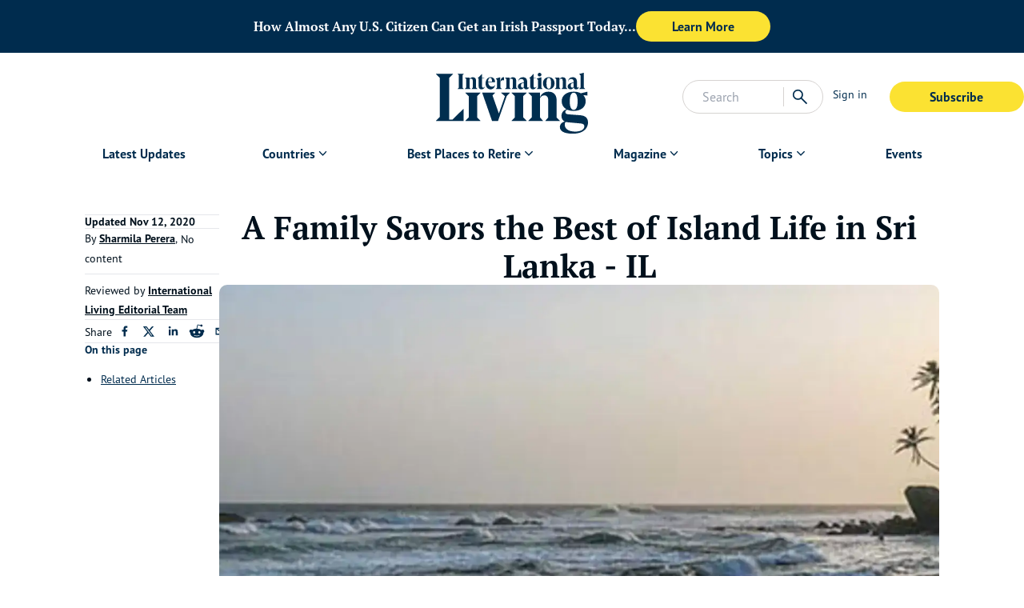

--- FILE ---
content_type: text/html; charset=utf-8
request_url: https://internationalliving.com/a-family-savors-the-best-of-island-life-in-sri-lanka-trl/
body_size: 35272
content:
<!DOCTYPE html><html lang="en" class="font-secondary"><head><meta charSet="utf-8"/><meta name="viewport" content="width=device-width, initial-scale=1"/><link rel="preload" as="image" imageSrcSet="/_next/image/?url=https%3A%2F%2Fimages.ctfassets.net%2Fwv75stsetqy3%2F4kwPl21yTyRq1WDeWZsyVv%2Fab2723b06859fc19f47e94da3b0e5b2c%2Fmigrated-K7DQEu-_div_Missing_description__div_%3Fw%3D1800%26h%3D600%26q%3D60%26fit%3Dfill%26fm%3Dwebp&amp;w=1920&amp;q=60 1x, /_next/image/?url=https%3A%2F%2Fimages.ctfassets.net%2Fwv75stsetqy3%2F4kwPl21yTyRq1WDeWZsyVv%2Fab2723b06859fc19f47e94da3b0e5b2c%2Fmigrated-K7DQEu-_div_Missing_description__div_%3Fw%3D1800%26h%3D600%26q%3D60%26fit%3Dfill%26fm%3Dwebp&amp;w=3840&amp;q=60 2x" fetchPriority="high"/><link rel="stylesheet" href="/_next/static/css/723b75c904a3aa1d.css" data-precedence="next"/><link rel="stylesheet" href="/_next/static/css/a8c16a0630b03fd2.css" data-precedence="next"/><link rel="stylesheet" href="/_next/static/css/bdcfc51833f7903e.css" data-precedence="next"/><link rel="stylesheet" href="/_next/static/css/be7047b416b01675.css" data-precedence="next"/><link rel="stylesheet" href="/_next/static/css/b95edf2931790545.css" data-precedence="next"/><link rel="preload" as="script" fetchPriority="low" href="/_next/static/chunks/webpack-689a22e419a90a9d.js"/><script src="/_next/static/chunks/fd9d1056-8689b1e7c929f238.js" async=""></script><script src="/_next/static/chunks/2117-49f0b5bbef4acba4.js" async=""></script><script src="/_next/static/chunks/main-app-be3d940aef6bd3eb.js" async=""></script><script src="/_next/static/chunks/49d9ad54-836b43366a7f79a7.js" async=""></script><script src="/_next/static/chunks/1736-61a965a3aa6741a9.js" async=""></script><script src="/_next/static/chunks/9036-a677d845f0c14bcf.js" async=""></script><script src="/_next/static/chunks/3145-07fa952da73172f7.js" async=""></script><script src="/_next/static/chunks/4015-7adfd52a281f15a6.js" async=""></script><script src="/_next/static/chunks/4081-87efef589a197adb.js" async=""></script><script src="/_next/static/chunks/9178-cd42635223b121dc.js" async=""></script><script src="/_next/static/chunks/9738-e644cb4212585cac.js" async=""></script><script src="/_next/static/chunks/1249-28e622b5b7d72722.js" async=""></script><script src="/_next/static/chunks/5856-7b5ccfa2019db2b8.js" async=""></script><script src="/_next/static/chunks/722-944a7a2a294c51a6.js" async=""></script><script src="/_next/static/chunks/5591-55a6edfb17df598b.js" async=""></script><script src="/_next/static/chunks/6687-88c17000c78af78d.js" async=""></script><script src="/_next/static/chunks/app/page-08109e332a2fc212.js" async=""></script><script src="/_next/static/chunks/app/%5B...slug%5D/page-68a10c48bda7e937.js" async=""></script><script src="/_next/static/chunks/app/error-7a53063c8c872ecb.js" async=""></script><script src="/_next/static/chunks/app/layout-648d8d74b0bf1c43.js" async=""></script><title>A Family Savors the Best of Island Life in Sri Lanka - IL</title><meta name="description" content="Glenn and Fiona Howard had visited Sri Lanka many times on vacation, always enjoying its rich culture, friendly people, and beautiful..."/><meta name="robots" content="index, follow"/><link rel="canonical" href="https://internationalliving.com/a-family-savors-the-best-of-island-life-in-sri-lanka-trl/"/><meta property="og:title" content="A Family Savors the Best of Island Life in Sri Lanka"/><meta property="og:description" content="Glenn and Fiona Howard had visited Sri Lanka many times on vacation, always enjoying its rich culture, friendly people, and beautiful..."/><meta property="og:url" content="https://internationalliving.com/a-family-savors-the-best-of-island-life-in-sri-lanka-trl/"/><meta property="og:image" content="https://images.ctfassets.net/wv75stsetqy3/4kwPl21yTyRq1WDeWZsyVv/ab2723b06859fc19f47e94da3b0e5b2c/migrated-K7DQEu-_div_Missing_description__div_?w=1800&amp;h=600&amp;q=60&amp;fit=fill&amp;fm=webp"/><meta property="og:type" content="article"/><meta name="twitter:card" content="summary_large_image"/><meta name="twitter:title" content="A Family Savors the Best of Island Life in Sri Lanka"/><meta name="twitter:description" content="Glenn and Fiona Howard had visited Sri Lanka many times on vacation, always enjoying its rich culture, friendly people, and beautiful..."/><meta name="twitter:image" content="https://images.ctfassets.net/wv75stsetqy3/4kwPl21yTyRq1WDeWZsyVv/ab2723b06859fc19f47e94da3b0e5b2c/migrated-K7DQEu-_div_Missing_description__div_?w=1800&amp;h=600&amp;q=60&amp;fit=fill&amp;fm=webp"/><link rel="icon" href="https://images.ctfassets.net/wv75stsetqy3/6OUrXtWwxI8goQnTqx2Lfp/00c2981c6ee5a047043c510e9e6c2ac6/IL_RGB_Monogram_Navy.jpg"/><link rel="preload" href="https://use.typekit.net/af/d1e3fb/00000000000000007735bca4/30/l?primer=7cdcb44be4a7db8877ffa5c0007b8dd865b3bbc383831fe2ea177f62257a9191&amp;fvd=i4&amp;v=3" as="font" crossorigin="anonymous"/><link rel="preload" href="https://use.typekit.net/af/5b84ba/00000000000000007735bcad/30/l?primer=7cdcb44be4a7db8877ffa5c0007b8dd865b3bbc383831fe2ea177f62257a9191&amp;fvd=n4&amp;v=3" as="font" crossorigin="anonymous"/><link rel="preload" href="https://use.typekit.net/af/0cd9df/00000000000000007735bcba/30/l?primer=7cdcb44be4a7db8877ffa5c0007b8dd865b3bbc383831fe2ea177f62257a9191&amp;fvd=n7&amp;v=3" as="font" crossorigin="anonymous"/><link rel="preload" href="https://use.typekit.net/af/279e9f/00000000000000007735bcbd/30/l?primer=7cdcb44be4a7db8877ffa5c0007b8dd865b3bbc383831fe2ea177f62257a9191&amp;fvd=n4&amp;v=3" as="font" crossorigin="anonymous"/><link rel="preload" href="https://use.typekit.net/af/d66fc8/00000000000000007735bcc0/30/l?primer=7cdcb44be4a7db8877ffa5c0007b8dd865b3bbc383831fe2ea177f62257a9191&amp;fvd=n7&amp;v=3" as="font" crossorigin="anonymous"/><script type="application/ld+json" data-automation="website-schema" title="json-ld">{"@type":"WebSite","@context":"https://schema.org","@id":"https://internationalliving.com/#website","name":"International Living","url":"https://internationalliving.com","description":"#1 Resource for Retiring, Living, and Investing Overseas.","publisher":{"@id":"https://internationalliving.com/#organization"},"inLanguage":"en-US","potentialAction":{"@type":"SearchAction","target":{"@type":"EntryPoint","urlTemplate":"https://internationalliving.com/search?q={search_term_string}"},"query-input":"required name=search_term_string"}}</script><script defer="" src="https://cdn.cookielaw.org/consent/4042cd05-ff29-4a1d-9871-b7119f071f6c/OtAutoBlock.js"></script><script defer="" src="https://cdn.cookielaw.org/scripttemplates/otSDKStub.js" data-domain-script="4042cd05-ff29-4a1d-9871-b7119f071f6c"></script><script id="optanonwrapper">function OptanonWrapper() {}</script><script defer="" src="https://cwv.onerhino.com/script.min.js"></script><script src="/_next/static/chunks/polyfills-42372ed130431b0a.js" noModule=""></script></head><body class="overflow-x-hidden" id="body-app"><!--$--><div data-automation="banner-ad-skeleton" id="banner-ad-skeleton" class="relative max-w-screen flex justify-center items-center bg-gray-100 h-[96px] lg-xl:h-[66px] z-50 animate-pulse overflow-y-hidden"><div class=" w-11/12 flex items-center gap-4 flex-col py-4 lg-xl:flex-row lg-xl:py-2"><span class="w-full lg-xl:w-1/4 h-3 bg-gray-200 animate-pulse rounded"></span><div class="w-full flex justify-center lg-xl:justify-start gap-4 "><span class="w-12 h-3 bg-gray-200 animate-pulse rounded"></span><span class="w-0 lg-xl:w-3/4 h-3 mx-2 bg-gray-200 animate-pulse rounded"></span><span class="w-1/4 h-3 bg-gray-200 animate-pulse rounded"></span></div></div></div><!--/$--><!--$--><header id="header" data-automation="header" class="z-40 relative w-full bg-white"><div class="mx-auto max-w-[1400px]"><div class="grid grid-flow-col auto-cols-fr relative"><div class="flex"><div data-automation="mobileNav" class="inline-flex lg-xl:hidden h-[76px] md:h-auto"><button data-automation="menuToggleBtn" class="rounded py-2 w-full md:w-fit text-deep-sea/default text-sm px-3" type="button"><svg xmlns="http://www.w3.org/2000/svg" viewBox="0 -960 960 960" class="w-[36px] h-[36px] fill-deep-sea/default"><path d="M114.022-231.152v-68.37h732.196v68.37H114.022Zm0-214.783v-68.13h732.196v68.13H114.022Zm0-214.543v-68.37h732.196v68.37H114.022Z"></path></svg></button><div class="fixed top-0 bottom-0 w-full z-50 transition-all -left-[1200px] right-[1200px]"><div class="w-full h-full flex"><div class="flex-1 bg-white flex flex-col"><div class="mx-4 md:mx-8 py-16"><a id="mobile-left-menu-logo" data-automation="mobileLeftMenuMainLogo" href="/"><img alt="International Living Primary Logo - SVG Black" loading="lazy" width="80" height="40" decoding="async" data-nimg="1" class="w-auto h-[55px] styles_light__SnhUt" style="color:transparent" src="https://images.ctfassets.net/wv75stsetqy3/3m6xC5iZ5H72lRqseHeUSF/4569ebd403607b030fa65deeaecb507e/IL_RGB_Logo_Black.svg"/></a></div><ul class="overflow-y-auto"><li class="break-all"><div class="flex "><div class="nav-item w-full lg-xl:w-auto my-auto mx-4 md:mx-8 lg-xl:rounded-xl relative lg-xl:h-8 lg-xl:flex items-center"><div class="flex justify-between lg-xl:justify-normal items-center border-b border-b-grey/border py-3"><a id="Latest Updates" class="nav-item-link text-base flex font-bold antialiased items-center text-deep-sea/default text-lg leading-xl" href="/category/editors-choice/">Latest Updates</a></div></div></div></li><li class="break-all"><div class="flex "><div class="nav-item w-full lg-xl:w-auto my-auto mx-4 md:mx-8 lg-xl:rounded-xl relative lg-xl:h-8 lg-xl:flex items-center"><div class="flex justify-between lg-xl:justify-normal items-center border-b border-b-grey/border py-3"><p id="Countries " class="cursor-default pr-4 md:pr-0 nav-item-link text-base flex font-bold antialiased items-center text-deep-sea/default text-lg leading-xl">Countries </p><svg xmlns="http://www.w3.org/2000/svg" viewBox="0 -960 960 960" class="fill-current transition-all fill-deep-sea/default w-[20px] h-[20px]"><path d="M480-339.5 234.261-585.239 283-633.978l197 198 197-197 48.739 48.739L480-339.5Z"></path></svg></div><ul class="nav-item-link mt-2 p-3 flex flex-col gap-2 text-base lg-xl:rounded-xl lg-xl:shadow-[0_2px_15px_0px_rgba(0,0,0,0.1)] nav-dropdown pl-8 pt-4 pb-6 hidden"><li><a class="whitespace-nowrap" href="/all-destinations/">All Destinations</a></li><li><a class="whitespace-nowrap" href="/countries/portugal/">Portugal</a></li><li><a class="whitespace-nowrap" href="/countries/greece/">Greece</a></li><li><a class="whitespace-nowrap" href="/countries/costa-rica/">Costa Rica</a></li><li><a class="whitespace-nowrap" href="/countries/mexico/">Mexico</a></li><li><a class="whitespace-nowrap" href="/countries/panama/">Panama</a></li><li><a class="whitespace-nowrap" href="/countries/france/">France</a></li><li><a class="whitespace-nowrap" href="/countries/spain/">Spain</a></li><li><a class="whitespace-nowrap" href="/countries/thailand/">Thailand</a></li><li><a class="whitespace-nowrap" href="/countries/malta/">Malta</a></li></ul></div></div></li><li class="break-all"><div class="flex "><div class="nav-item w-full lg-xl:w-auto my-auto mx-4 md:mx-8 lg-xl:rounded-xl relative lg-xl:h-8 lg-xl:flex items-center"><div class="flex justify-between lg-xl:justify-normal items-center border-b border-b-grey/border py-3"><p id="Best Places to Retire" class="cursor-default pr-4 md:pr-0 nav-item-link text-base flex font-bold antialiased items-center text-deep-sea/default text-lg leading-xl">Best Places to Retire</p><svg xmlns="http://www.w3.org/2000/svg" viewBox="0 -960 960 960" class="fill-current transition-all fill-deep-sea/default w-[20px] h-[20px]"><path d="M480-339.5 234.261-585.239 283-633.978l197 198 197-197 48.739 48.739L480-339.5Z"></path></svg></div><ul class="nav-item-link mt-2 p-3 flex flex-col gap-2 text-base lg-xl:rounded-xl lg-xl:shadow-[0_2px_15px_0px_rgba(0,0,0,0.1)] nav-dropdown pl-8 pt-4 pb-6 hidden"><li><a class="whitespace-nowrap" href="/the-best-places-to-retire/">Best Places to Retire </a></li><li><a class="whitespace-nowrap" href="/page/best-hidden-places-for-expats/">Hidden Places</a></li><li><a class="whitespace-nowrap" href="/discover-the-worlds-top-retirement-regions/">Best Regions</a></li><li><a class="whitespace-nowrap" href="/up-and-coming-retirement-regions/">Up-and-Coming Regions</a></li><li><a class="whitespace-nowrap" href="/how-to-move-out-of-the-u-s/">How to Move Out of the U.S.</a></li><li><a class="whitespace-nowrap" href="/the-cheapest-places-in-the-world-to-live/">Cheapest Places to Retire</a></li><li><a class="whitespace-nowrap" href="/page/quiz-splash-places-overseas/">Where Should You Live Overseas Quiz</a></li></ul></div></div></li><li class="break-all"><div class="flex "><div class="nav-item w-full lg-xl:w-auto my-auto mx-4 md:mx-8 lg-xl:rounded-xl relative lg-xl:h-8 lg-xl:flex items-center"><div class="flex justify-between lg-xl:justify-normal items-center border-b border-b-grey/border py-3"><p id="Magazine" class="cursor-default pr-4 md:pr-0 nav-item-link text-base flex font-bold antialiased items-center text-deep-sea/default text-lg leading-xl">Magazine</p><svg xmlns="http://www.w3.org/2000/svg" viewBox="0 -960 960 960" class="fill-current transition-all fill-deep-sea/default w-[20px] h-[20px]"><path d="M480-339.5 234.261-585.239 283-633.978l197 198 197-197 48.739 48.739L480-339.5Z"></path></svg></div><ul class="nav-item-link mt-2 p-3 flex flex-col gap-2 text-base lg-xl:rounded-xl lg-xl:shadow-[0_2px_15px_0px_rgba(0,0,0,0.1)] nav-dropdown pl-8 pt-4 pb-6 hidden"><li><a class="whitespace-nowrap" href="/why-join-international-living/">Why Join?</a></li><li><a class="whitespace-nowrap" href="/international-living-magazine/">IL Magazine</a></li><li><a class="whitespace-nowrap" href="/page/daily-e-letter/">Free Daily E-Letter</a></li><li><a class="whitespace-nowrap" href="/iltv/">Video</a></li><li><a class="whitespace-nowrap" href="/our-experts/">Our Experts</a></li><li><a class="whitespace-nowrap" href="/testimonials/">Testimonials</a></li><li><a class="whitespace-nowrap" href="/page/faq/">FAQs</a></li><li><a class="whitespace-nowrap" href="/page/text-alerts/">Text Alerts</a></li></ul></div></div></li><li class="break-all"><div class="flex "><div class="nav-item w-full lg-xl:w-auto my-auto mx-4 md:mx-8 lg-xl:rounded-xl relative lg-xl:h-8 lg-xl:flex items-center"><div class="flex justify-between lg-xl:justify-normal items-center border-b border-b-grey/border py-3"><p id="Topics" class="cursor-default pr-4 md:pr-0 nav-item-link text-base flex font-bold antialiased items-center text-deep-sea/default text-lg leading-xl">Topics</p><svg xmlns="http://www.w3.org/2000/svg" viewBox="0 -960 960 960" class="fill-current transition-all fill-deep-sea/default w-[20px] h-[20px]"><path d="M480-339.5 234.261-585.239 283-633.978l197 198 197-197 48.739 48.739L480-339.5Z"></path></svg></div><ul class="nav-item-link mt-2 p-3 flex flex-col gap-2 text-base lg-xl:rounded-xl lg-xl:shadow-[0_2px_15px_0px_rgba(0,0,0,0.1)] nav-dropdown pl-8 pt-4 pb-6 hidden"><li><a class="whitespace-nowrap" href="/the-safest-places-to-retire/">Safety</a></li><li><a class="whitespace-nowrap" href="/category/real-estate/">Real Estate</a></li><li><a class="whitespace-nowrap" href="/get-a-second-passport-fast/">Second Passports</a></li><li><a class="whitespace-nowrap" href="/page/social-security-for-expats-abroad/">Social Security</a></li><li><a class="whitespace-nowrap" href="/page/expat-country-visas/">Visas</a></li><li><a class="whitespace-nowrap" href="/page/medicare-and-expats-what-you-need-to-know/">Medicare</a></li><li><a class="whitespace-nowrap" href="/page/how-to-move-your-pets-overseas/">Pets</a></li><li><a class="whitespace-nowrap" href="/page/moving-abroad-as-a-single-expat/">Solo Travel</a></li><li><a class="whitespace-nowrap" href="/category/healthcare/">Healthcare</a></li><li><a class="whitespace-nowrap" href="/category/cost-of-living/">Cost of Living</a></li></ul></div></div></li><li class="break-all"><div class="flex "><div class="nav-item w-full lg-xl:w-auto my-auto mx-4 md:mx-8 lg-xl:rounded-xl relative lg-xl:h-8 lg-xl:flex items-center"><div class="flex justify-between lg-xl:justify-normal items-center border-b border-b-grey/border py-3"><a id="Events" class="nav-item-link text-base flex font-bold antialiased items-center text-deep-sea/default text-lg leading-xl" href="/events/">Events</a></div></div></div></li></ul><div class="mt-8 mx-4 md:mx-8"><a target="_self" href="https://pro.internationalliving.com/m/2453105"><button type="button" class="cta-JoinNowBtn mb-0 text-center font-bold transition-all text-base rounded-3xl border-solid px-8 py-2 min-w-40 md:min-w-42 hover:bg-sunshine/lightest bg-sunshine/default text-deep-sea/default">Subscribe</button></a></div><a href="https://members.internationalliving.com/"><button data-automation="signInBtn" class="rounded py-2 w-full md:w-fit text-deep-sea/default flex font-bold antialiased text-deep-sea/default text-lg leading-xl mt-3 mx-4" type="button">Sign in</button></a></div><div class="bg-deep-sea/default/[0.7]"><div class="px-[25px] py-[36px]"><svg xmlns="http://www.w3.org/2000/svg" viewBox="0 -960 960 960" class="w-[50px] h-[50px] fill-white"><path d="M249-201.261 201.261-249l231-231-231-231L249-758.739l231 231 231-231L758.739-711l-231 231 231 231L711-201.261l-231-231-231 231Z"></path></svg></div></div></div></div></div></div><a id="mainLogo" data-automation="mainLogo" aria-label="Home page link via logo" href="/"><img alt="International Living Primary Logo - SVG Black" loading="lazy" width="80" height="40" decoding="async" data-nimg="1" class="mx-auto w-auto px-2 pb-2 pt-4 md:pb-2 md:pt-6 h-[75px] md:h-[110px] styles_light__SnhUt" style="color:transparent" src="https://images.ctfassets.net/wv75stsetqy3/3m6xC5iZ5H72lRqseHeUSF/4569ebd403607b030fa65deeaecb507e/IL_RGB_Logo_Black.svg"/></a><div class="flex items-center gap-1"><div class="w-48 hidden lg-xl:block"><!--$--><div class="flex items-center gap-2 justify-between border border-stone-300 bg-white rounded-full w-full p-2"><form class="w-full lg-xl:w-3/4"><input type="text" placeholder="Search" class="outline-none bg-transparent w-full indent-4" value=""/></form><div class="search-actions flex items-center gap-2"><div class="px-2 border-l border-l-stone-300"><div class="text-deep-sea/default hover:cursor-pointer"><svg xmlns="http://www.w3.org/2000/svg" viewBox="0 -960 960 960" class="fill-current w-6 h-6"><path d="M795.761-114.304 531.326-378.5q-29.761 25.264-69.6 39.415-39.84 14.15-85.161 14.15-109.835 0-185.95-76.195Q114.5-477.326 114.5-585t76.196-183.87q76.195-76.195 184.369-76.195t183.87 76.195q75.695 76.196 75.695 184.02 0 43.328-13.641 82.97-13.641 39.641-40.924 74.402L845.5-164.043l-49.739 49.739ZM375.65-393.065q79.73 0 135.29-56.245Q566.5-505.554 566.5-585t-55.595-135.69q-55.595-56.245-135.255-56.245-80.494 0-136.757 56.245Q182.63-664.446 182.63-585t56.228 135.69q56.227 56.245 136.792 56.245Z"></path></svg></div></div></div></div><!--/$--></div><div class="w-full flex justify-end px-3 items-center lg-xl:hidden"><a href="/search/"><svg xmlns="http://www.w3.org/2000/svg" viewBox="0 -960 960 960" class="fill-current text-deep-sea/default w-7 h-7"><path d="M795.761-114.304 531.326-378.5q-29.761 25.264-69.6 39.415-39.84 14.15-85.161 14.15-109.835 0-185.95-76.195Q114.5-477.326 114.5-585t76.196-183.87q76.195-76.195 184.369-76.195t183.87 76.195q75.695 76.196 75.695 184.02 0 43.328-13.641 82.97-13.641 39.641-40.924 74.402L845.5-164.043l-49.739 49.739ZM375.65-393.065q79.73 0 135.29-56.245Q566.5-505.554 566.5-585t-55.595-135.69q-55.595-56.245-135.255-56.245-80.494 0-136.757 56.245Q182.63-664.446 182.63-585t56.228 135.69q56.227 56.245 136.792 56.245Z"></path></svg></a></div><div class="py-6 hidden lg-xl:flex items-start justify-end"><a href="https://members.internationalliving.com/"><button data-automation="signInBtn" class="rounded py-2 w-full md:w-fit text-deep-sea/default mr-4 px-3 text-sm  whitespace-nowrap text-deep-sea/default" type="button">Sign in</button></a><a target="_self" href="https://pro.internationalliving.com/m/2453105"><button type="button" class="cta-MemberBtn mb-0 text-center font-bold transition-all text-base rounded-3xl border-solid px-8 py-2 min-w-40 md:min-w-42 hover:bg-sunshine/lightest bg-sunshine/default text-deep-sea/default">Subscribe</button></a></div><div class="py-4 flex items-center md:hidden"></div></div></div><nav class="hidden lg-xl:block"><div data-automation="navigation"><div class="text-sm flex justify-center"><div class="flex "><div class="nav-item w-full lg-xl:w-auto my-auto mx-4 md:mx-8 lg-xl:rounded-xl relative lg-xl:h-8 lg-xl:flex items-center px-4 mb-1 relative"><div class="flex justify-between lg-xl:justify-normal items-center"><a id="Latest Updates" class="nav-item-link text-base flex font-bold antialiased items-center text-deep-sea/default" href="/category/editors-choice/">Latest Updates</a></div></div></div><div class="flex "><div class="nav-item w-full lg-xl:w-auto my-auto mx-4 md:mx-8 lg-xl:rounded-xl relative lg-xl:h-8 lg-xl:flex items-center px-4 mb-1 relative"><div class="flex justify-between lg-xl:justify-normal items-center"><a id="Countries " class="nav-item-link text-base flex font-bold antialiased items-center text-deep-sea/default" href="/all-destinations/">Countries </a><svg xmlns="http://www.w3.org/2000/svg" viewBox="0 -960 960 960" class="fill-current transition-all fill-deep-sea/default w-[19.5px] h-[19.5px]"><path d="M480-339.5 234.261-585.239 283-633.978l197 198 197-197 48.739 48.739L480-339.5Z"></path></svg></div><ul class="nav-item-link mt-2 p-3 flex flex-col gap-2 text-base lg-xl:rounded-xl lg-xl:shadow-[0_2px_15px_0px_rgba(0,0,0,0.1)] absolute left-0 top-[100%] bg-white text-deep-sea/default hidden"><li><a class="whitespace-nowrap" href="/all-destinations/">All Destinations</a></li><li><a class="whitespace-nowrap" href="/countries/portugal/">Portugal</a></li><li><a class="whitespace-nowrap" href="/countries/greece/">Greece</a></li><li><a class="whitespace-nowrap" href="/countries/costa-rica/">Costa Rica</a></li><li><a class="whitespace-nowrap" href="/countries/mexico/">Mexico</a></li><li><a class="whitespace-nowrap" href="/countries/panama/">Panama</a></li><li><a class="whitespace-nowrap" href="/countries/france/">France</a></li><li><a class="whitespace-nowrap" href="/countries/spain/">Spain</a></li><li><a class="whitespace-nowrap" href="/countries/thailand/">Thailand</a></li><li><a class="whitespace-nowrap" href="/countries/malta/">Malta</a></li></ul></div></div><div class="flex "><div class="nav-item w-full lg-xl:w-auto my-auto mx-4 md:mx-8 lg-xl:rounded-xl relative lg-xl:h-8 lg-xl:flex items-center px-4 mb-1 relative"><div class="flex justify-between lg-xl:justify-normal items-center"><p id="Best Places to Retire" class="cursor-default pr-4 md:pr-0 nav-item-link text-base flex font-bold antialiased items-center text-deep-sea/default">Best Places to Retire</p><svg xmlns="http://www.w3.org/2000/svg" viewBox="0 -960 960 960" class="fill-current transition-all fill-deep-sea/default w-[19.5px] h-[19.5px]"><path d="M480-339.5 234.261-585.239 283-633.978l197 198 197-197 48.739 48.739L480-339.5Z"></path></svg></div><ul class="nav-item-link mt-2 p-3 flex flex-col gap-2 text-base lg-xl:rounded-xl lg-xl:shadow-[0_2px_15px_0px_rgba(0,0,0,0.1)] absolute left-0 top-[100%] bg-white text-deep-sea/default hidden"><li><a class="whitespace-nowrap" href="/the-best-places-to-retire/">Best Places to Retire </a></li><li><a class="whitespace-nowrap" href="/page/best-hidden-places-for-expats/">Hidden Places</a></li><li><a class="whitespace-nowrap" href="/discover-the-worlds-top-retirement-regions/">Best Regions</a></li><li><a class="whitespace-nowrap" href="/up-and-coming-retirement-regions/">Up-and-Coming Regions</a></li><li><a class="whitespace-nowrap" href="/how-to-move-out-of-the-u-s/">How to Move Out of the U.S.</a></li><li><a class="whitespace-nowrap" href="/the-cheapest-places-in-the-world-to-live/">Cheapest Places to Retire</a></li><li><a class="whitespace-nowrap" href="/page/quiz-splash-places-overseas/">Where Should You Live Overseas Quiz</a></li></ul></div></div><div class="flex "><div class="nav-item w-full lg-xl:w-auto my-auto mx-4 md:mx-8 lg-xl:rounded-xl relative lg-xl:h-8 lg-xl:flex items-center px-4 mb-1 relative"><div class="flex justify-between lg-xl:justify-normal items-center"><p id="Magazine" class="cursor-default pr-4 md:pr-0 nav-item-link text-base flex font-bold antialiased items-center text-deep-sea/default">Magazine</p><svg xmlns="http://www.w3.org/2000/svg" viewBox="0 -960 960 960" class="fill-current transition-all fill-deep-sea/default w-[19.5px] h-[19.5px]"><path d="M480-339.5 234.261-585.239 283-633.978l197 198 197-197 48.739 48.739L480-339.5Z"></path></svg></div><ul class="nav-item-link mt-2 p-3 flex flex-col gap-2 text-base lg-xl:rounded-xl lg-xl:shadow-[0_2px_15px_0px_rgba(0,0,0,0.1)] absolute left-0 top-[100%] bg-white text-deep-sea/default hidden"><li><a class="whitespace-nowrap" href="/why-join-international-living/">Why Join?</a></li><li><a class="whitespace-nowrap" href="/international-living-magazine/">IL Magazine</a></li><li><a class="whitespace-nowrap" href="/page/daily-e-letter/">Free Daily E-Letter</a></li><li><a class="whitespace-nowrap" href="/iltv/">Video</a></li><li><a class="whitespace-nowrap" href="/our-experts/">Our Experts</a></li><li><a class="whitespace-nowrap" href="/testimonials/">Testimonials</a></li><li><a class="whitespace-nowrap" href="/page/faq/">FAQs</a></li><li><a class="whitespace-nowrap" href="/page/text-alerts/">Text Alerts</a></li></ul></div></div><div class="flex "><div class="nav-item w-full lg-xl:w-auto my-auto mx-4 md:mx-8 lg-xl:rounded-xl relative lg-xl:h-8 lg-xl:flex items-center px-4 mb-1 relative"><div class="flex justify-between lg-xl:justify-normal items-center"><p id="Topics" class="cursor-default pr-4 md:pr-0 nav-item-link text-base flex font-bold antialiased items-center text-deep-sea/default">Topics</p><svg xmlns="http://www.w3.org/2000/svg" viewBox="0 -960 960 960" class="fill-current transition-all fill-deep-sea/default w-[19.5px] h-[19.5px]"><path d="M480-339.5 234.261-585.239 283-633.978l197 198 197-197 48.739 48.739L480-339.5Z"></path></svg></div><ul class="nav-item-link mt-2 p-3 flex flex-col gap-2 text-base lg-xl:rounded-xl lg-xl:shadow-[0_2px_15px_0px_rgba(0,0,0,0.1)] absolute left-0 top-[100%] bg-white text-deep-sea/default hidden"><li><a class="whitespace-nowrap" href="/the-safest-places-to-retire/">Safety</a></li><li><a class="whitespace-nowrap" href="/category/real-estate/">Real Estate</a></li><li><a class="whitespace-nowrap" href="/get-a-second-passport-fast/">Second Passports</a></li><li><a class="whitespace-nowrap" href="/page/social-security-for-expats-abroad/">Social Security</a></li><li><a class="whitespace-nowrap" href="/page/expat-country-visas/">Visas</a></li><li><a class="whitespace-nowrap" href="/page/medicare-and-expats-what-you-need-to-know/">Medicare</a></li><li><a class="whitespace-nowrap" href="/page/how-to-move-your-pets-overseas/">Pets</a></li><li><a class="whitespace-nowrap" href="/page/moving-abroad-as-a-single-expat/">Solo Travel</a></li><li><a class="whitespace-nowrap" href="/category/healthcare/">Healthcare</a></li><li><a class="whitespace-nowrap" href="/category/cost-of-living/">Cost of Living</a></li></ul></div></div><div class="flex "><div class="nav-item w-full lg-xl:w-auto my-auto mx-4 md:mx-8 lg-xl:rounded-xl relative lg-xl:h-8 lg-xl:flex items-center px-4 mb-1 relative"><div class="flex justify-between lg-xl:justify-normal items-center"><a id="Events" class="nav-item-link text-base flex font-bold antialiased items-center text-deep-sea/default" href="/events/">Events</a></div></div></div></div></div></nav></div></header><!--/$--><script type="application/ld+json" data-automation="webpage-json-ld" title="json-ld">{"@context":"https://schema.org","@type":"WebPage","@id":"https://internationalliving.com/a-family-savors-the-best-of-island-life-in-sri-lanka-trl/","name":"A Family Savors the Best of Island Life in Sri Lanka - IL","url":"https://internationalliving.com/a-family-savors-the-best-of-island-life-in-sri-lanka-trl/","isPartOf":{"@type":"Website","@id":"https://internationalliving.com/a-family-savors-the-best-of-island-life-in-sri-lanka-trl/#website"},"primaryImageOfPage":{"@type":"ImageObject","@id":"https://internationalliving.com/a-family-savors-the-best-of-island-life-in-sri-lanka-trl/#primaryimage","url":"https://images.ctfassets.net/wv75stsetqy3/4kwPl21yTyRq1WDeWZsyVv/ab2723b06859fc19f47e94da3b0e5b2c/migrated-K7DQEu-_div_Missing_description__div_?w=1800&h=600&q=60&fit=fill&fm=webp"},"image":"https://internationalliving.com/a-family-savors-the-best-of-island-life-in-sri-lanka-trl/#primaryimage","thumbnailUrl":"https://images.ctfassets.net/wv75stsetqy3/4kwPl21yTyRq1WDeWZsyVv/ab2723b06859fc19f47e94da3b0e5b2c/migrated-K7DQEu-_div_Missing_description__div_?w=1800&h=600&q=60&fit=fill&fm=webp","datePublished":"2023-10-20T14:15:45.585Z","dateModified":"2025-10-07T15:04:47.640Z","description":"Glenn and Fiona Howard had visited Sri Lanka many times on vacation, always enjoying its rich culture, friendly people, and beautiful...","breadcrumb":{"@type":"BreadcrumbList","@id":"https://internationalliving.com/a-family-savors-the-best-of-island-life-in-sri-lanka-trl/#breadcrumb","itemListElement":[{"@type":"ListItem","position":1,"name":"Home","item":"https://internationalliving.com/"},{"@type":"ListItem","position":2,"name":"A Family Savors the Best of Island Life in Sri Lanka - IL","item":"https://internationalliving.com/a-family-savors-the-best-of-island-life-in-sri-lanka-trl/"}]},"inLanguage":"en-US","potentialAction":[{"@type":"ReadAction","target":["https://internationalliving.com/a-family-savors-the-best-of-island-life-in-sri-lanka-trl/"]}]}</script><script type="application/ld+json" data-automation="organization-json-ld" title="json-ld">{"@context":"https://schema.org","@type":"Organization","@id":"https://internationalliving.com/#organization","name":"International Living","url":"https://internationalliving.com","logo":{"@type":"ImageObject","inLanguage":"en-US","@id":"https://internationalliving.com/#/schema/logo/image/","url":"https://images.ctfassets.net/wv75stsetqy3/3m6xC5iZ5H72lRqseHeUSF/4569ebd403607b030fa65deeaecb507e/IL_RGB_Logo_Black.svg","contentUrl":"https://images.ctfassets.net/wv75stsetqy3/3m6xC5iZ5H72lRqseHeUSF/4569ebd403607b030fa65deeaecb507e/IL_RGB_Logo_Black.svg","width":1920,"height":780,"caption":"International Living Primary Logo - SVG Black"},"image":{"@id":"https://internationalliving.com/#/schema/logo/image/"},"sameAs":["https://www.facebook.com/International.Living/","https://twitter.com/inliving","https://instagram.com/internationalliving/","https://www.linkedin.com/company/international-living","https://www.pinterest.com/intliving/","https://www.youtube.com/user/InternationalLiving"]}</script><script type="application/ld+json" data-automation="breadcrumb-json-ld" title="json-ld">{"@type":"BreadcrumbList","@id":"https://internationalliving.com/a-family-savors-the-best-of-island-life-in-sri-lanka-trl/#breadcrumb","itemListElement":[{"@type":"ListItem","position":1,"name":"Home","item":"https://internationalliving.com/"},{"@type":"ListItem","position":2,"name":"A Family Savors the Best of Island Life in Sri Lanka - IL"}]}</script><script type="application/ld+json" data-automation="image-object-json-ld" title="json-ld">{"@type":"ImageObject","inLanguage":"en-US","@id":"https://internationalliving.com/a-family-savors-the-best-of-island-life-in-sri-lanka-trl/#primaryimage","url":"https://images.ctfassets.net/wv75stsetqy3/4kwPl21yTyRq1WDeWZsyVv/ab2723b06859fc19f47e94da3b0e5b2c/migrated-K7DQEu-_div_Missing_description__div_?w=1800&h=600&q=60&fit=fill&fm=webp","contentUrl":"https://images.ctfassets.net/wv75stsetqy3/4kwPl21yTyRq1WDeWZsyVv/ab2723b06859fc19f47e94da3b0e5b2c/migrated-K7DQEu-_div_Missing_description__div_?w=1800&h=600&q=60&fit=fill&fm=webp","width":505,"height":276}</script><script type="application/ld+json" data-automation="person-json-ld" title="json-ld">{"@context":"https://schema.org","@type":"Person","@id":"https://internationalliving.com/#/schema/person/6cssJe8HJmRPywj9vc9PE4","name":"Sharmila Perera","image":{"@type":"ImageObject","inLanguage":"en-US","@id":"https://internationalliving.com/#/schema/person/image/","url":"https://images.ctfassets.net/pbs54i3p9sn1/7dAMtV2ms3g4jLFw7HZFTr/b27396814b498b93294258490dfa1349/IL_RGB_Logo_Navy.svg?q=85&fit=fill&f=face&fm=webp","contentUrl":"https://images.ctfassets.net/pbs54i3p9sn1/7dAMtV2ms3g4jLFw7HZFTr/b27396814b498b93294258490dfa1349/IL_RGB_Logo_Navy.svg?q=85&fit=fill&f=face&fm=webp","width":1920,"height":780,"caption":"International Living Primary Logo Navy"},"description":"No content","url":"https://internationalliving.com/author/sharmila-perera"}</script><script type="application/ld+json" data-automation="article-json-ld" title="json-ld">{"@context":"https://schema.org","@graph":[{"@type":"Article","@id":"https://internationalliving.com/a-family-savors-the-best-of-island-life-in-sri-lanka-trl/#article","isPartOf":{"@type":"Website","@id":"https://internationalliving.com/a-family-savors-the-best-of-island-life-in-sri-lanka-trl"},"author":{"name":"Sharmila Perera","@id":"https://internationalliving.com/#/schema/person/6cssJe8HJmRPywj9vc9PE4"},"headline":"A Family Savors the Best of Island Life in Sri Lanka - IL","datePublished":"2023-10-20T14:15:45.585Z","dateModified":"2025-10-07T15:04:47.640Z","mainEntityOfPage":{"@id":"https://internationalliving.com/a-family-savors-the-best-of-island-life-in-sri-lanka-trl"},"wordCount":1704,"publisher":{"@id":"https://internationalliving.com/#organization"},"image":{"@id":"https://internationalliving.com/a-family-savors-the-best-of-island-life-in-sri-lanka-trl/#primaryimage"},"thumbnailUrl":"https://images.ctfassets.net/wv75stsetqy3/4kwPl21yTyRq1WDeWZsyVv/ab2723b06859fc19f47e94da3b0e5b2c/migrated-K7DQEu-_div_Missing_description__div_?w=1800&h=600&q=60&fit=fill&fm=webp","keywords":["Latest Updates","Adventure"],"articleSection":["Sri Lanka"]}],"inLanguage":"en-US"}</script><!--$--><!--/$--><div class=" contentful_entryID" data-ceid="41ZvleP4T4xba6QNSFee9L"><main id="main-a-family-savors-the-best-of-island-life-in-sri-lanka-trl" class="flex flex-col items-center"><div class="flex justify-center gap-20 lg-xl:mt-7 mb-14 max-w-full"><span class="hidden lg-xl:flex mt-7 lg-xl:flex-col"><aside data-automation="fast-facts-post-A Family Savors the Best of Island Life in Sri Lanka - IL-container" class="text-deep-sea/darkest px-0  md:px-0 lg-xl:px-0 w-full flex flex-col gap-2 min-h-full lg-xl:w-[168px] lg-xl:w-sidebar"><span class="border-t-[1px] border-t-grey-50 block w-full md:border-t-[.5px]"></span><div class="text-deep-sea/darkest font-bold font-secondary text-sm">Updated <span class="" data-automation="date">Nov 12, 2020</span></div><span class="border-t-[1px] border-t-grey-50 block w-full md:border-t-[.5px]"></span><div class="inline-block"><span class="text-sm leading-[23px] float-left mr-1 text-deep-sea/darkest">By <!-- --> <a class="font-bold underline" href="/author/sharmila-perera/">Sharmila Perera</a>,</span> <div data-automation="rich-text-author-short-bio-Sharmila Perera"><p class="text-sm leading-[19px] text-deep-sea/darkest inline" data-automation="aside-paragraph-author-short-bio-Sharmila Perera">No content</p></div><div class="mt-2 pt-2 border-t-[1px] border-t-grey-50"><span class="text-sm leading-[23px] float-left mr-1 text-deep-sea/darkest"></span></div></div><span class="border-t-[1px] border-t-grey-50 block w-full md:border-t-[.5px]"></span><div class="flex items-center space-x-0.5"><span class="text-sm leading-[19px] float-left mr-.5">Share</span><button class="react-share__ShareButton" style="background-color:transparent;border:none;padding:0;font:inherit;color:inherit;cursor:pointer"><svg viewBox="0 0 64 64" width="28" height="28"><circle cx="32" cy="32" r="32" fill="#0965FE" style="fill:white"></circle><path d="M34.1,47V33.3h4.6l0.7-5.3h-5.3v-3.4c0-1.5,0.4-2.6,2.6-2.6l2.8,0v-4.8c-0.5-0.1-2.2-0.2-4.1-0.2 c-4.1,0-6.9,2.5-6.9,7V28H24v5.3h4.6V47H34.1z" fill="#002c4d"></path></svg></button><button class="react-share__ShareButton" style="background-color:transparent;border:none;padding:0;font:inherit;color:inherit;cursor:pointer"><svg viewBox="0 0 64 64" width="28" height="28"><circle cx="32" cy="32" r="32" fill="#000000" style="fill:white"></circle><path d="M 41.116 18.375 h 4.962 l -10.8405 12.39 l 12.753 16.86 H 38.005 l -7.821 -10.2255 L 21.235 47.625 H 16.27 l 11.595 -13.2525 L 15.631 18.375 H 25.87 l 7.0695 9.3465 z m -1.7415 26.28 h 2.7495 L 24.376 21.189 H 21.4255 z" fill="#002c4d"></path></svg></button><button class="react-share__ShareButton" style="background-color:transparent;border:none;padding:0;font:inherit;color:inherit;cursor:pointer"><svg viewBox="0 0 64 64" width="28" height="28"><circle cx="32" cy="32" r="32" fill="#0077B5" style="fill:white"></circle><path d="M20.4,44h5.4V26.6h-5.4V44z M23.1,18c-1.7,0-3.1,1.4-3.1,3.1c0,1.7,1.4,3.1,3.1,3.1 c1.7,0,3.1-1.4,3.1-3.1C26.2,19.4,24.8,18,23.1,18z M39.5,26.2c-2.6,0-4.4,1.4-5.1,2.8h-0.1v-2.4h-5.2V44h5.4v-8.6 c0-2.3,0.4-4.5,3.2-4.5c2.8,0,2.8,2.6,2.8,4.6V44H46v-9.5C46,29.8,45,26.2,39.5,26.2z" fill="#002c4d"></path></svg></button><button class="react-share__ShareButton" style="background-color:transparent;border:none;padding:0;font:inherit;color:inherit;cursor:pointer"><svg viewBox="0 0 64 64" width="28" height="28"><circle cx="32" cy="32" r="32" fill="#FF5700" style="fill:white"></circle><path d="M 53.34375 32 C 53.277344 30.160156 52.136719 28.53125 50.429688 27.839844 C 48.722656 27.148438 46.769531 27.523438 45.441406 28.800781 C 41.800781 26.324219 37.519531 24.957031 33.121094 24.863281 L 35.199219 14.878906 L 42.046875 16.320312 C 42.214844 17.882812 43.496094 19.09375 45.066406 19.171875 C 46.636719 19.253906 48.03125 18.183594 48.359375 16.644531 C 48.6875 15.105469 47.847656 13.558594 46.382812 12.992188 C 44.914062 12.425781 43.253906 13.007812 42.464844 14.367188 L 34.625 12.800781 C 34.363281 12.742188 34.09375 12.792969 33.871094 12.9375 C 33.648438 13.082031 33.492188 13.308594 33.441406 13.566406 L 31.070312 24.671875 C 26.617188 24.738281 22.277344 26.105469 18.59375 28.609375 C 17.242188 27.339844 15.273438 26.988281 13.570312 27.707031 C 11.863281 28.429688 10.746094 30.089844 10.71875 31.941406 C 10.691406 33.789062 11.757812 35.484375 13.441406 36.257812 C 13.402344 36.726562 13.402344 37.195312 13.441406 37.664062 C 13.441406 44.832031 21.792969 50.65625 32.097656 50.65625 C 42.398438 50.65625 50.753906 44.832031 50.753906 37.664062 C 50.789062 37.195312 50.789062 36.726562 50.753906 36.257812 C 52.363281 35.453125 53.371094 33.800781 53.34375 32 Z M 21.34375 35.199219 C 21.34375 33.433594 22.777344 32 24.542969 32 C 26.3125 32 27.742188 33.433594 27.742188 35.199219 C 27.742188 36.96875 26.3125 38.398438 24.542969 38.398438 C 22.777344 38.398438 21.34375 36.96875 21.34375 35.199219 Z M 39.9375 44 C 37.664062 45.710938 34.871094 46.582031 32.03125 46.464844 C 29.191406 46.582031 26.398438 45.710938 24.128906 44 C 23.847656 43.65625 23.871094 43.15625 24.183594 42.839844 C 24.5 42.527344 25 42.503906 25.34375 42.785156 C 27.269531 44.195312 29.617188 44.90625 32 44.800781 C 34.386719 44.929688 36.746094 44.242188 38.6875 42.847656 C 39.042969 42.503906 39.605469 42.511719 39.953125 42.863281 C 40.296875 43.21875 40.289062 43.785156 39.9375 44.128906 Z M 39.359375 38.527344 C 37.59375 38.527344 36.160156 37.09375 36.160156 35.328125 C 36.160156 33.5625 37.59375 32.128906 39.359375 32.128906 C 41.128906 32.128906 42.558594 33.5625 42.558594 35.328125 C 42.59375 36.203125 42.269531 37.054688 41.65625 37.6875 C 41.046875 38.316406 40.203125 38.664062 39.328125 38.65625 Z M 39.359375 38.527344" fill="#002c4d"></path></svg></button><button class="react-share__ShareButton" style="background-color:transparent;border:none;padding:0;font:inherit;color:inherit;cursor:pointer"><svg viewBox="0 0 64 64" width="28" height="28"><circle cx="32" cy="32" r="32" fill="#7f7f7f" style="fill:white"></circle><path d="M17,22v20h30V22H17z M41.1,25L32,32.1L22.9,25H41.1z M20,39V26.6l12,9.3l12-9.3V39H20z" fill="#002c4d"></path></svg></button></div><span class="border-t-[1px] border-t-grey-50 block w-full md:border-t-[.5px]"></span><div class="min-h-[99%]"><div class="block lg-xl:hidden"><button class="text-sm font-bold text-deep-sea/default mb-4" aria-expanded="false" aria-controls="mobile-navigation"><u>On this page</u><span class="ml-2">▼<!-- --> </span></button></div><div class="hidden lg-xl:block min-h-[99%]"><div class="sticky top-5 overflow-y-auto max-h-screen"><p class="text-sm font-bold text-deep-sea/default mb-4">On this page</p><ul class="flex flex-col gap-4 pl-5"><li class="list-disc"><a class="underline text-sm text-deep-sea/default" href="#related-articles">Related Articles</a></li></ul></div></div></div></aside></span><div data-automation="page-content-A Family Savors the Best of Island Life in Sri Lanka - IL" class="w-full md:w-11/12 lg-xl:max-w-[900px] flex flex-col "><div class="py-5 md:py-5 flex flex-col gap-4"><div class="text-center"><h1 data-automation="heading-1-page-title-A Family Savors the Best of Island Life in Sri Lanka - IL" class="font-primary font-extrabold text-deep-sea/darkest text-2xl md:text-4xl">A Family Savors the Best of Island Life in Sri Lanka - IL</h1></div><div class="relative mb-4"><div class="flex flex-col items-center overflow-x-clip md:overflow-x-visible lg-xl:max-w-[900px]"><div class="arched-imaged_arched-image__nUN6T min-w-full"><img alt="" fetchPriority="high" loading="eager" width="1800" height="600" decoding="async" data-nimg="1" class="object-cover h-[320px] md:h-[350px] lg-xl:h-[400px] block" style="color:transparent;background-size:cover;background-position:50% 50%;background-repeat:no-repeat;background-image:url(&quot;[data-uri]&quot;)" srcSet="/_next/image/?url=https%3A%2F%2Fimages.ctfassets.net%2Fwv75stsetqy3%2F4kwPl21yTyRq1WDeWZsyVv%2Fab2723b06859fc19f47e94da3b0e5b2c%2Fmigrated-K7DQEu-_div_Missing_description__div_%3Fw%3D1800%26h%3D600%26q%3D60%26fit%3Dfill%26fm%3Dwebp&amp;w=1920&amp;q=60 1x, /_next/image/?url=https%3A%2F%2Fimages.ctfassets.net%2Fwv75stsetqy3%2F4kwPl21yTyRq1WDeWZsyVv%2Fab2723b06859fc19f47e94da3b0e5b2c%2Fmigrated-K7DQEu-_div_Missing_description__div_%3Fw%3D1800%26h%3D600%26q%3D60%26fit%3Dfill%26fm%3Dwebp&amp;w=3840&amp;q=60 2x" src="/_next/image/?url=https%3A%2F%2Fimages.ctfassets.net%2Fwv75stsetqy3%2F4kwPl21yTyRq1WDeWZsyVv%2Fab2723b06859fc19f47e94da3b0e5b2c%2Fmigrated-K7DQEu-_div_Missing_description__div_%3Fw%3D1800%26h%3D600%26q%3D60%26fit%3Dfill%26fm%3Dwebp&amp;w=3840&amp;q=60"/></div></div><div class="flex items-center w-full justify-between mt-2"></div></div></div><div class="mb-16 mx-8 md:mx-0 md:max-w-4xl"><span class="flex flex-col w-full items-center lg-xl:hidden"><aside data-automation="fast-facts-post-A Family Savors the Best of Island Life in Sri Lanka - IL-container" class="text-deep-sea/darkest px-0  md:px-0 lg-xl:px-0 w-full flex flex-col gap-2 min-h-full lg-xl:w-[168px] lg-xl:w-sidebar"><span class="border-t-[1px] border-t-grey-50 block w-full md:border-t-[.5px]"></span><div class="text-deep-sea/darkest font-bold font-secondary text-sm">Updated <span class="" data-automation="date">Nov 12, 2020</span></div><span class="border-t-[1px] border-t-grey-50 block w-full md:border-t-[.5px]"></span><div class="inline-block"><span class="text-sm leading-[23px] float-left mr-1 text-deep-sea/darkest">By <!-- --> <a class="font-bold underline" href="/author/sharmila-perera/">Sharmila Perera</a>,</span> <div data-automation="rich-text-author-short-bio-Sharmila Perera"><p class="text-sm leading-[19px] text-deep-sea/darkest inline" data-automation="aside-paragraph-author-short-bio-Sharmila Perera">No content</p></div><div class="mt-2 pt-2 border-t-[1px] border-t-grey-50"><span class="text-sm leading-[23px] float-left mr-1 text-deep-sea/darkest"></span></div></div><span class="border-t-[1px] border-t-grey-50 block w-full md:border-t-[.5px]"></span><div class="flex items-center space-x-0.5"><span class="text-sm leading-[19px] float-left mr-.5">Share</span><button class="react-share__ShareButton" style="background-color:transparent;border:none;padding:0;font:inherit;color:inherit;cursor:pointer"><svg viewBox="0 0 64 64" width="28" height="28"><circle cx="32" cy="32" r="32" fill="#0965FE" style="fill:white"></circle><path d="M34.1,47V33.3h4.6l0.7-5.3h-5.3v-3.4c0-1.5,0.4-2.6,2.6-2.6l2.8,0v-4.8c-0.5-0.1-2.2-0.2-4.1-0.2 c-4.1,0-6.9,2.5-6.9,7V28H24v5.3h4.6V47H34.1z" fill="#002c4d"></path></svg></button><button class="react-share__ShareButton" style="background-color:transparent;border:none;padding:0;font:inherit;color:inherit;cursor:pointer"><svg viewBox="0 0 64 64" width="28" height="28"><circle cx="32" cy="32" r="32" fill="#000000" style="fill:white"></circle><path d="M 41.116 18.375 h 4.962 l -10.8405 12.39 l 12.753 16.86 H 38.005 l -7.821 -10.2255 L 21.235 47.625 H 16.27 l 11.595 -13.2525 L 15.631 18.375 H 25.87 l 7.0695 9.3465 z m -1.7415 26.28 h 2.7495 L 24.376 21.189 H 21.4255 z" fill="#002c4d"></path></svg></button><button class="react-share__ShareButton" style="background-color:transparent;border:none;padding:0;font:inherit;color:inherit;cursor:pointer"><svg viewBox="0 0 64 64" width="28" height="28"><circle cx="32" cy="32" r="32" fill="#0077B5" style="fill:white"></circle><path d="M20.4,44h5.4V26.6h-5.4V44z M23.1,18c-1.7,0-3.1,1.4-3.1,3.1c0,1.7,1.4,3.1,3.1,3.1 c1.7,0,3.1-1.4,3.1-3.1C26.2,19.4,24.8,18,23.1,18z M39.5,26.2c-2.6,0-4.4,1.4-5.1,2.8h-0.1v-2.4h-5.2V44h5.4v-8.6 c0-2.3,0.4-4.5,3.2-4.5c2.8,0,2.8,2.6,2.8,4.6V44H46v-9.5C46,29.8,45,26.2,39.5,26.2z" fill="#002c4d"></path></svg></button><button class="react-share__ShareButton" style="background-color:transparent;border:none;padding:0;font:inherit;color:inherit;cursor:pointer"><svg viewBox="0 0 64 64" width="28" height="28"><circle cx="32" cy="32" r="32" fill="#FF5700" style="fill:white"></circle><path d="M 53.34375 32 C 53.277344 30.160156 52.136719 28.53125 50.429688 27.839844 C 48.722656 27.148438 46.769531 27.523438 45.441406 28.800781 C 41.800781 26.324219 37.519531 24.957031 33.121094 24.863281 L 35.199219 14.878906 L 42.046875 16.320312 C 42.214844 17.882812 43.496094 19.09375 45.066406 19.171875 C 46.636719 19.253906 48.03125 18.183594 48.359375 16.644531 C 48.6875 15.105469 47.847656 13.558594 46.382812 12.992188 C 44.914062 12.425781 43.253906 13.007812 42.464844 14.367188 L 34.625 12.800781 C 34.363281 12.742188 34.09375 12.792969 33.871094 12.9375 C 33.648438 13.082031 33.492188 13.308594 33.441406 13.566406 L 31.070312 24.671875 C 26.617188 24.738281 22.277344 26.105469 18.59375 28.609375 C 17.242188 27.339844 15.273438 26.988281 13.570312 27.707031 C 11.863281 28.429688 10.746094 30.089844 10.71875 31.941406 C 10.691406 33.789062 11.757812 35.484375 13.441406 36.257812 C 13.402344 36.726562 13.402344 37.195312 13.441406 37.664062 C 13.441406 44.832031 21.792969 50.65625 32.097656 50.65625 C 42.398438 50.65625 50.753906 44.832031 50.753906 37.664062 C 50.789062 37.195312 50.789062 36.726562 50.753906 36.257812 C 52.363281 35.453125 53.371094 33.800781 53.34375 32 Z M 21.34375 35.199219 C 21.34375 33.433594 22.777344 32 24.542969 32 C 26.3125 32 27.742188 33.433594 27.742188 35.199219 C 27.742188 36.96875 26.3125 38.398438 24.542969 38.398438 C 22.777344 38.398438 21.34375 36.96875 21.34375 35.199219 Z M 39.9375 44 C 37.664062 45.710938 34.871094 46.582031 32.03125 46.464844 C 29.191406 46.582031 26.398438 45.710938 24.128906 44 C 23.847656 43.65625 23.871094 43.15625 24.183594 42.839844 C 24.5 42.527344 25 42.503906 25.34375 42.785156 C 27.269531 44.195312 29.617188 44.90625 32 44.800781 C 34.386719 44.929688 36.746094 44.242188 38.6875 42.847656 C 39.042969 42.503906 39.605469 42.511719 39.953125 42.863281 C 40.296875 43.21875 40.289062 43.785156 39.9375 44.128906 Z M 39.359375 38.527344 C 37.59375 38.527344 36.160156 37.09375 36.160156 35.328125 C 36.160156 33.5625 37.59375 32.128906 39.359375 32.128906 C 41.128906 32.128906 42.558594 33.5625 42.558594 35.328125 C 42.59375 36.203125 42.269531 37.054688 41.65625 37.6875 C 41.046875 38.316406 40.203125 38.664062 39.328125 38.65625 Z M 39.359375 38.527344" fill="#002c4d"></path></svg></button><button class="react-share__ShareButton" style="background-color:transparent;border:none;padding:0;font:inherit;color:inherit;cursor:pointer"><svg viewBox="0 0 64 64" width="28" height="28"><circle cx="32" cy="32" r="32" fill="#7f7f7f" style="fill:white"></circle><path d="M17,22v20h30V22H17z M41.1,25L32,32.1L22.9,25H41.1z M20,39V26.6l12,9.3l12-9.3V39H20z" fill="#002c4d"></path></svg></button></div><span class="border-t-[1px] border-t-grey-50 block w-full md:border-t-[.5px]"></span><div class="min-h-[99%]"><div class="block lg-xl:hidden"><button class="text-sm font-bold text-deep-sea/default mb-4" aria-expanded="false" aria-controls="mobile-navigation"><u>On this page</u><span class="ml-2">▼<!-- --> </span></button></div><div class="hidden lg-xl:block min-h-[99%]"><div class="sticky top-5 overflow-y-auto max-h-screen"><p class="text-sm font-bold text-deep-sea/default mb-4">On this page</p><ul class="flex flex-col gap-4 pl-5"><li class="list-disc"><a class="underline text-sm text-deep-sea/default" href="#related-articles">Related Articles</a></li></ul></div></div></div></aside></span><article class="my-4 w-full px-mobile-container md:px-0" data-automation="article-A Family Savors the Best of Island Life in Sri Lanka - IL"><div data-automation="rich-text-A Family Savors the Best of Island Life in Sri Lanka - IL"><p class="text-base md:text-lg my-4 text-deep-sea/darkest" data-automation="article-paragraph-A Family Savors the Best of Island Life in Sri Lanka - IL">Glenn and Fiona Howard had visited Sri Lanka many times on vacation, always enjoying its rich culture, friendly people, and beautiful climate, but they never thought on those vacations that one day they would call it home. They were just too busy to think long-term.</p><p class="text-base md:text-lg my-4 text-deep-sea/darkest" data-automation="article-paragraph-A Family Savors the Best of Island Life in Sri Lanka - IL">In fact, in the course of their working lives in the city of Melbourne, <a href="https://internationalliving.com/countries/australia/" class="font-bold underline underline-offset-2 hover:text-sunshine/default hover:border-b-sunshine/default text-deep-sea/darkest/80 border-b-deep-sea/default/80" target="__blank" rel="noopener noreferrer">Australia</a>, the couple didn’t even see much of each other. “We both worked in nursing,” says Glenn. “I was a theater nurse and worked days and evenings, and Fiona worked the night shift as the associate director of nursing. Most days we crossed paths or exchanged a few words. Our brief conversations always revolved around our young son, Yannick.” You can imagine the pressure.</p><p class="text-base md:text-lg my-4 text-deep-sea/darkest" data-automation="article-paragraph-A Family Savors the Best of Island Life in Sri Lanka - IL">Exhausted mentally and physically, both Glenn and Fiona had health issues that should not be experienced by people in their late 40s. The cold weather in Melbourne affected Fiona’s arthritis, and she was in pain all winter. They knew they needed a change. As if in answer to their prayers, Fiona discovered she was able to take paid long service leave for one year. This was the start of their journey. “Glenn and I decided to take this time away and give ourselves not just a much-needed break, but the opportunity to discover each other again, to travel, and heal.”</p><p class="text-base md:text-lg my-4 text-deep-sea/darkest" data-automation="article-paragraph-A Family Savors the Best of Island Life in Sri Lanka - IL">Sri Lanka was top of Glenn and Fiona’s list, given the happy memories they had of their vacations on the island. They found tenants for their family home, which would bring in some useful funds each month, packed their bags, and proceeded directly to Sri Lanka.</p><p class="text-base md:text-lg my-4 text-deep-sea/darkest" data-automation="article-paragraph-A Family Savors the Best of Island Life in Sri Lanka - IL">The initial plan was to live for one year, recharge their batteries, and come back to Melbourne refreshed. Neither of them had any intention to retire, and it definitely wasn’t their intention to live in Sri Lanka permanently. “Language barriers, adjusting to cultural norms, making friends; those were a few problems we needed to tackle. But our primary concern was Yannick,” says Fiona. Uprooting their nine-year-old son from the only life he knew and taking him far away from grandparents, friends, and other family seemed quite scary to both Glenn and Fiona.</p><p class="text-base md:text-lg my-4 text-deep-sea/darkest" data-automation="article-paragraph-A Family Savors the Best of Island Life in Sri Lanka - IL">They needn’t have worried. “Sri Lanka has an extensive <a href="https://internationalliving.com/what-is-an-expat-qa/" class="font-bold underline underline-offset-2 hover:text-sunshine/default hover:border-b-sunshine/default text-deep-sea/darkest/80 border-b-deep-sea/default/80" target="__blank" rel="noopener noreferrer">expat</a> community, most people speak English, and the international schooling system is second-to-none. We enrolled our son in the British School where a lot of the children of expat parents attend. Yannick quickly made friends with kids from all over the world and transitioned into his new life quite smoothly.”</p><p class="text-base md:text-lg my-4 text-deep-sea/darkest" data-automation="article-paragraph-A Family Savors the Best of Island Life in Sri Lanka - IL">After a surprisingly seamless transition, all three settled into their new surroundings in the main city of Colombo, in a quaint little home with a garden filled with trees, flowers, and birds. The luxurious life they found was nothing like how they had lived in Melbourne. More than anything, life on the island helped them discover the beauty of doing nothing much.Tropical fruit each morning, prepared by our cook.“Labor is quite cheap, and most people employ maids,” says Fiona. “It was wonderful to wake up every morning to sunshine and to the chirping of birds. A freshly brewed pot of Ceylon tea with an authentic Sri Lankan breakfast of fresh tropical fruit and creamed rice awaited us each morning, skillfully prepared by our cook. We were certainly getting used to being spoiled.”</p><p class="text-base md:text-lg my-4 text-deep-sea/darkest" data-automation="article-paragraph-A Family Savors the Best of Island Life in Sri Lanka - IL">The family found love, connection, and joy. “For the first time since getting married we were able to actually connect, spend time, and enjoy being with each other,” Glenn says. “We didn’t need to rush back to our jobs, and just the thought of it was so liberating. Sri Lanka, being centrally located, made it quite affordable to travel to countries such as India, Vietnam, Malaysia, Thailand, or even Europe.” Glenn and Fiona also discovered that they didn’t need to go so far for an adventure.</p><p class="text-base md:text-lg my-4 text-deep-sea/darkest" data-automation="article-paragraph-A Family Savors the Best of Island Life in Sri Lanka - IL">“Sri Lanka is such a hidden gem. The culture dates back over 2,500 years and discovering its ancient history through travel was marvelous. Every part of this little island varies from one place to another and every place is quite breathtaking,” says Fiona.</p><p class="text-base md:text-lg my-4 text-deep-sea/darkest" data-automation="article-paragraph-A Family Savors the Best of Island Life in Sri Lanka - IL">The island of Sri Lanka covers just 25,000 square miles, about the same as the state of Georgia. New highways make it easy to travel. “We visited national parks and drove in open safari jeeps to see elephants and leopards, climbed ancient mountains to see historic sites, visited temples and ruins, held protected baby turtles in the palm of our hands, drank delicious tea at the tea plantations, saw schools of dolphins, and magnificent blue whales. In the evenings of day trips, we lay on beautiful beaches to watch glorious sunsets,” Fiona recalls.</p><p class="text-base md:text-lg my-4 text-deep-sea/darkest" data-automation="article-paragraph-A Family Savors the Best of Island Life in Sri Lanka - IL">After nine months of living in Sri Lanka, Glenn, Fiona, and Yannick reevaluated their lives. They all loved their new home, but both Glenn and Fiona understood that living there permanently was different from living for one year. There was much to think about. They were both still quite young, and each wanted to do something with their lives that was meaningful to them personally. They needed to check on long-term visas, health insurance, available work, or the possibility of starting a business. Luckily, they had made solid connections with other expats and met with experienced local people who were able to direct them toward the best ways to make Sri Lanka their permanent home.</p><p class="text-base md:text-lg my-4 text-deep-sea/darkest" data-automation="article-paragraph-A Family Savors the Best of Island Life in Sri Lanka - IL">One thing that brought them comfort was that Yannick was extremely well settled in his school and loved every aspect of living in Sri Lanka. “Seeing him happy made our decision to live permanently in Sri Lanka so much easier,” says Glenn. “We handed in our resignations to jobs back in Australia that did not seem to fit our lifestyle any longer.”</p><p class="text-base md:text-lg my-4 text-deep-sea/darkest" data-automation="article-paragraph-A Family Savors the Best of Island Life in Sri Lanka - IL">With that decision made, it felt like a weight was lifted off their shoulders. Next came the decision on whether to stay settled in Colombo, or to branch off to the southern tip of Sri Lanka, famous for its surfing and blue water beaches. The decision was a challenge for the family, as each location had its own pluses and minuses. “Both Yannick and I are beach bums,” says Glenn. “We love walking barefoot in our shorts on the beach and swimming in the warm waters of the Indian Ocean.”</p><p class="text-base md:text-lg my-4 text-deep-sea/darkest" data-automation="article-paragraph-A Family Savors the Best of Island Life in Sri Lanka - IL">However, Fiona loved the city life. “As much as I like the beach, I love the luxuries of living in the city, with its shopping, amazing restaurants, and great nightlife. The international schools are also mostly located in the city, and we needed Yannick to attend a good school,” she says.</p><p class="text-base md:text-lg my-4 text-deep-sea/darkest" data-automation="article-paragraph-A Family Savors the Best of Island Life in Sri Lanka - IL"></p><div class="w-full h-auto my-4"><img alt="City living in Colombo, the commercial capital, is cosmopolitan, eclectic, and full of luxuries. ©Wendy Justice/International Living" loading="lazy" width="600" height="400" decoding="async" data-nimg="1" class="rounded-xl mx-auto no-vercel" style="color:transparent" src="https://images.ctfassets.net/wv75stsetqy3/1ArRI1knQwAnZR3lKeZ0TR/87f76eee055dbe88f686bd0f416d6d24/migrated-SpweVj-Post_content_image__7086540?q=60&amp;fit=fill&amp;fm=webp"/><div class="text-grey/dark/90 text-xs text-left align-middle mx-auto mobile:w-full w-[600px]"><span>City living in Colombo, the commercial capital, is cosmopolitan, eclectic, and full of luxuries. ©Wendy Justice/International Living</span></div></div><p class="text-base md:text-lg my-4 text-deep-sea/darkest" data-automation="article-paragraph-A Family Savors the Best of Island Life in Sri Lanka - IL"></p><p class="text-base md:text-lg my-4 text-deep-sea/darkest" data-automation="article-paragraph-A Family Savors the Best of Island Life in Sri Lanka - IL">Colombo is extremely cosmopolitan. The shopping is varied, the food choices are vast, the arts and culture scene is inspiring. The nightlife includes jazz bars, live piano music, dance clubs, and one of Southeast Asia’s oldest orchestras. Everything is conveniently located, including the international schools. A huge community of expats in the city includes diplomats, those working in nonprofit organizations, and expats who have chosen to work remotely or retire in Sri Lanka. It’s an exciting mix. However, living in the city can get quite expensive. Monthly rent for a two-bedroom house or apartment can range from $600 to $3,000, depending on how close you are to the city center and what range of conveniences you are looking for.A couple can live on less than $1,750 a month.In the south, by contrast, life is more relaxed. You spend your days mainly on the beach or in the garden. You can wake up each morning, stroll down the beach, and find a great little place to have coffee and breakfast for less than $2. The expat community is mostly made up of retirees. The biggest advantage is that a couple can get a decent house, employ a maid, and live comfortably here for less than $1,750 a month.</p><p class="text-base md:text-lg my-4 text-deep-sea/darkest" data-automation="article-paragraph-A Family Savors the Best of Island Life in Sri Lanka - IL">“Our decision on where we should live was based on two things. Schooling for Yannick and the path that both Fiona and I wanted to take personally,” Glenn says. “It was my dream to operate an Airbnb and we decided to do this in Weligama, a tourist area on the beach in the southern part of Sri Lanka.”</p><p class="text-base md:text-lg my-4 text-deep-sea/darkest" data-automation="article-paragraph-A Family Savors the Best of Island Life in Sri Lanka - IL">Glenn and Fiona bought an old house and renovated it to become a modern-day bed and breakfast, whilst maintaining its antique charm. They added a pool and maids’ quarters to the property and hired local workers who would live in, take care of, and cook for their guests. The house also serves as the family’s weekend and vacation place and will eventually become their primary home once Yannick completes high school. It’s a one-hour drive from the city, so they can get there often.</p><p class="text-base md:text-lg my-4 text-deep-sea/darkest" data-automation="article-paragraph-A Family Savors the Best of Island Life in Sri Lanka - IL">During the week, the Howards enjoy living in the city, meeting up with friends, shopping, and being a part of the city’s vibrant culture. Fiona enjoys working part-time at a hospital and contributing her knowledge in nursing. They all enjoy driving to their home on the beach for relaxing weekends, and even though Glenn puts in a few hours each time to take care of the business administration, life at the beach house is a time for them all to unwind and enjoy the coastal environment and its abundant nature.</p><p class="text-base md:text-lg my-4 text-deep-sea/darkest" data-automation="article-paragraph-A Family Savors the Best of Island Life in Sri Lanka - IL">“Long walks on the beach, a swim each morning in the pool, watching the sunset while sipping cold beer, and eating fresh seafood is what life is all about for us,” says Glenn.</p><p class="text-base md:text-lg my-4 text-deep-sea/darkest" data-automation="article-paragraph-A Family Savors the Best of Island Life in Sri Lanka - IL">“We really have the best of both worlds,” Fiona admits. “City life and beach life, on an island rightfully called the Pearl of the Indian Ocean. Do we miss Australia? Not really. But we do miss our families sometimes.” But it’s not a lifetime of exile by any means. The whole family travels back to Australia at least once a year, stopping along the way to discover another destination on layovers. “We have a steady income from our bed and breakfast and our home rental in Australia,” says Fiona. “Looking back, our stressful life in Australia seems like a bad dream. Our only regret about changing our life is that we didn’t do it sooner.”</p><p class="text-base md:text-lg my-4 text-deep-sea/darkest" data-automation="article-paragraph-A Family Savors the Best of Island Life in Sri Lanka - IL"></p><h2 data-automation="heading-2-rich-text" class="font-primary font-extrabold leading-none text-deep-sea/darkest text-xl md:text-3xl" id="related-articles">Related Articles</h2><p class="text-base md:text-lg my-4 text-deep-sea/darkest" data-automation="article-paragraph-A Family Savors the Best of Island Life in Sri Lanka - IL"><a href="https://internationalliving.com/the-best-places-to-retire/" class="font-bold underline underline-offset-2 hover:text-sunshine/default hover:border-b-sunshine/default text-deep-sea/darkest/80 border-b-deep-sea/default/80" target="__blank" rel="noopener noreferrer">The World’s Best Places to Retire</a></p><p class="text-base md:text-lg my-4 text-deep-sea/darkest" data-automation="article-paragraph-A Family Savors the Best of Island Life in Sri Lanka - IL"><a href="https://internationalliving.com/travel-hacks-and-tips/" class="font-bold underline underline-offset-2 hover:text-sunshine/default hover:border-b-sunshine/default text-deep-sea/darkest/80 border-b-deep-sea/default/80" target="__blank" rel="noopener noreferrer">Post-Pandemic Travel Hacks: 3 Money-Saving, Insider Tips</a></p><p class="text-base md:text-lg my-4 text-deep-sea/darkest" data-automation="article-paragraph-A Family Savors the Best of Island Life in Sri Lanka - IL"><a href="https://internationalliving.com/southeast-asia-beach-living-comes-affordable-price/" class="font-bold underline underline-offset-2 hover:text-sunshine/default hover:border-b-sunshine/default text-deep-sea/darkest/80 border-b-deep-sea/default/80" target="__blank" rel="noopener noreferrer">The Best Towns and Cities to Retire in Southeast Asia</a></p></div></article><div class="flex justify-center border-t border-b mt-4 py-4"><div class="flex items-center space-x-0.5"><span class="text-sm leading-[19px] float-left mr-.5">Share</span><button class="react-share__ShareButton" style="background-color:transparent;border:none;padding:0;font:inherit;color:inherit;cursor:pointer"><svg viewBox="0 0 64 64" width="28" height="28"><circle cx="32" cy="32" r="32" fill="#0965FE" style="fill:white"></circle><path d="M34.1,47V33.3h4.6l0.7-5.3h-5.3v-3.4c0-1.5,0.4-2.6,2.6-2.6l2.8,0v-4.8c-0.5-0.1-2.2-0.2-4.1-0.2 c-4.1,0-6.9,2.5-6.9,7V28H24v5.3h4.6V47H34.1z" fill="#002c4d"></path></svg></button><button class="react-share__ShareButton" style="background-color:transparent;border:none;padding:0;font:inherit;color:inherit;cursor:pointer"><svg viewBox="0 0 64 64" width="28" height="28"><circle cx="32" cy="32" r="32" fill="#000000" style="fill:white"></circle><path d="M 41.116 18.375 h 4.962 l -10.8405 12.39 l 12.753 16.86 H 38.005 l -7.821 -10.2255 L 21.235 47.625 H 16.27 l 11.595 -13.2525 L 15.631 18.375 H 25.87 l 7.0695 9.3465 z m -1.7415 26.28 h 2.7495 L 24.376 21.189 H 21.4255 z" fill="#002c4d"></path></svg></button><button class="react-share__ShareButton" style="background-color:transparent;border:none;padding:0;font:inherit;color:inherit;cursor:pointer"><svg viewBox="0 0 64 64" width="28" height="28"><circle cx="32" cy="32" r="32" fill="#0077B5" style="fill:white"></circle><path d="M20.4,44h5.4V26.6h-5.4V44z M23.1,18c-1.7,0-3.1,1.4-3.1,3.1c0,1.7,1.4,3.1,3.1,3.1 c1.7,0,3.1-1.4,3.1-3.1C26.2,19.4,24.8,18,23.1,18z M39.5,26.2c-2.6,0-4.4,1.4-5.1,2.8h-0.1v-2.4h-5.2V44h5.4v-8.6 c0-2.3,0.4-4.5,3.2-4.5c2.8,0,2.8,2.6,2.8,4.6V44H46v-9.5C46,29.8,45,26.2,39.5,26.2z" fill="#002c4d"></path></svg></button><button class="react-share__ShareButton" style="background-color:transparent;border:none;padding:0;font:inherit;color:inherit;cursor:pointer"><svg viewBox="0 0 64 64" width="28" height="28"><circle cx="32" cy="32" r="32" fill="#FF5700" style="fill:white"></circle><path d="M 53.34375 32 C 53.277344 30.160156 52.136719 28.53125 50.429688 27.839844 C 48.722656 27.148438 46.769531 27.523438 45.441406 28.800781 C 41.800781 26.324219 37.519531 24.957031 33.121094 24.863281 L 35.199219 14.878906 L 42.046875 16.320312 C 42.214844 17.882812 43.496094 19.09375 45.066406 19.171875 C 46.636719 19.253906 48.03125 18.183594 48.359375 16.644531 C 48.6875 15.105469 47.847656 13.558594 46.382812 12.992188 C 44.914062 12.425781 43.253906 13.007812 42.464844 14.367188 L 34.625 12.800781 C 34.363281 12.742188 34.09375 12.792969 33.871094 12.9375 C 33.648438 13.082031 33.492188 13.308594 33.441406 13.566406 L 31.070312 24.671875 C 26.617188 24.738281 22.277344 26.105469 18.59375 28.609375 C 17.242188 27.339844 15.273438 26.988281 13.570312 27.707031 C 11.863281 28.429688 10.746094 30.089844 10.71875 31.941406 C 10.691406 33.789062 11.757812 35.484375 13.441406 36.257812 C 13.402344 36.726562 13.402344 37.195312 13.441406 37.664062 C 13.441406 44.832031 21.792969 50.65625 32.097656 50.65625 C 42.398438 50.65625 50.753906 44.832031 50.753906 37.664062 C 50.789062 37.195312 50.789062 36.726562 50.753906 36.257812 C 52.363281 35.453125 53.371094 33.800781 53.34375 32 Z M 21.34375 35.199219 C 21.34375 33.433594 22.777344 32 24.542969 32 C 26.3125 32 27.742188 33.433594 27.742188 35.199219 C 27.742188 36.96875 26.3125 38.398438 24.542969 38.398438 C 22.777344 38.398438 21.34375 36.96875 21.34375 35.199219 Z M 39.9375 44 C 37.664062 45.710938 34.871094 46.582031 32.03125 46.464844 C 29.191406 46.582031 26.398438 45.710938 24.128906 44 C 23.847656 43.65625 23.871094 43.15625 24.183594 42.839844 C 24.5 42.527344 25 42.503906 25.34375 42.785156 C 27.269531 44.195312 29.617188 44.90625 32 44.800781 C 34.386719 44.929688 36.746094 44.242188 38.6875 42.847656 C 39.042969 42.503906 39.605469 42.511719 39.953125 42.863281 C 40.296875 43.21875 40.289062 43.785156 39.9375 44.128906 Z M 39.359375 38.527344 C 37.59375 38.527344 36.160156 37.09375 36.160156 35.328125 C 36.160156 33.5625 37.59375 32.128906 39.359375 32.128906 C 41.128906 32.128906 42.558594 33.5625 42.558594 35.328125 C 42.59375 36.203125 42.269531 37.054688 41.65625 37.6875 C 41.046875 38.316406 40.203125 38.664062 39.328125 38.65625 Z M 39.359375 38.527344" fill="#002c4d"></path></svg></button><button class="react-share__ShareButton" style="background-color:transparent;border:none;padding:0;font:inherit;color:inherit;cursor:pointer"><svg viewBox="0 0 64 64" width="28" height="28"><circle cx="32" cy="32" r="32" fill="#7f7f7f" style="fill:white"></circle><path d="M17,22v20h30V22H17z M41.1,25L32,32.1L22.9,25H41.1z M20,39V26.6l12,9.3l12-9.3V39H20z" fill="#002c4d"></path></svg></button></div></div></div></div></div></main></div><footer id="main-footer" class="font-light text-white mx-autooverflow-hidden overflow-hidden"><div class="footer-arched px-mobile-container lg:px-0 w-screen pt-10 pb-14 flex flex-col gap-8 md:gap-2 bg-deep-sea/default"><div class="mt-5 mb-8 flex ml-auto mr-auto"><a id="mainLogo" aria-label="Home page link via logo" href="/"><img alt="International Living Primary Logo - SVG Black" loading="lazy" width="200" height="80" decoding="async" data-nimg="1" class="invert mx-auto lg:h-[80px] lg:w-[200px]" style="color:transparent" src="https://images.ctfassets.net/wv75stsetqy3/3m6xC5iZ5H72lRqseHeUSF/4569ebd403607b030fa65deeaecb507e/IL_RGB_Logo_Black.svg"/></a></div><div class="flex mx-auto max-w-[1200px] justify-center footer-content flex-col items-center lg:flex-row lg:items-start lg:w-full lg:px-10"><div class="basis-[26%] text-center lg:text-left lg:basis-[27%] leading-xl text-base">Connect with us<ul id="social-icons" class="flex flex-row justify-evenly lg:justify-start"><li class="pr-4 mt-4"><a id="social-icon-facebook-white" target="_blank" href="https://www.facebook.com/International.Living/"><img alt="facebook-white icon" loading="lazy" width="28" height="28" decoding="async" data-nimg="1" class="brightness-200 h-[24px]" style="color:transparent" src="/facebook-white.svg"/></a></li><li class="pr-4 mt-4"><a id="social-icon-youtube-white" target="_blank" href="https://www.youtube.com/user/InternationalLiving"><img alt="youtube-white icon" loading="lazy" width="28" height="28" decoding="async" data-nimg="1" class="brightness-200 h-[24px]" style="color:transparent" src="/youtube-white.svg"/></a></li><li class="pr-4 mt-4"><a id="social-icon-instagram-white" target="_blank" href="https://instagram.com/internationalliving/"><img alt="instagram-white icon" loading="lazy" width="28" height="28" decoding="async" data-nimg="1" class="brightness-200 h-[24px]" style="color:transparent" src="/instagram-white.svg"/></a></li><li class="pr-4 mt-4"><a id="social-icon-X-white" target="_blank" href="https://twitter.com/inliving"><img alt="X-white icon" loading="lazy" width="28" height="28" decoding="async" data-nimg="1" class="brightness-200 h-[24px]" style="color:transparent" src="/X-white.svg"/></a></li><li class="pr-4 mt-4"><a id="social-icon-linkedin-white" target="_blank" href="https://www.linkedin.com/company/international-living"><img alt="linkedin-white icon" loading="lazy" width="28" height="28" decoding="async" data-nimg="1" class="brightness-200 h-[24px]" style="color:transparent" src="/linkedin-white.svg"/></a></li></ul></div><div class="basis-[33%] py-12 lg:py-0 text-center lg:text-left"><nav class="basis-1/2"><ul id="footer-main-navigation"><li class="flex flex-col"><a class="underline mb-6 lg:mb-0 font-secondary text-base leading-xl" href="/why-join-international-living/">About Us</a><a class="underline mb-6 lg:mb-0 font-secondary text-base leading-xl" href="/our-experts/">Meet Our Experts</a><a class="underline mb-6 lg:mb-0 font-secondary text-base leading-xl" href="/about-il/write-for-il/">Write for Us</a><a class="underline mb-6 lg:mb-0 font-secondary text-base leading-xl" href="/media-center/">Media Center</a><a class="underline mb-6 lg:mb-0 font-secondary text-base leading-xl" href="/contact-us/">Contact Us</a><a class="underline mb-6 lg:mb-0 font-secondary text-base leading-xl" href="/affiliate-program/">Affiliate Program</a><a class="underline mb-6 lg:mb-0 font-secondary text-base leading-xl" href="/advertise-with-us/">Advertise With Us </a><a class="underline mb-6 lg:mb-0 font-secondary text-base leading-xl" href="/page/faq/">FAQs</a><a class="underline mb-6 lg:mb-0 font-secondary text-base leading-xl" href="/page/text-alerts/">Text Alerts</a></li></ul></nav></div><div class="basis-[41%]"><!--$--><div class="hidden lg-xl:block w-full"><div class="w-full flex flex-col gap-4"><div class="flex gap-4 items-center"><span class="w-16 h-16 rounded-full bg-gray-200 animate-pulse block"></span><span class="w-3/4 h-4 rounded-lg bg-gray-200 animate-pulse block"></span></div><span class="w-full h-4 rounded-lg bg-gray-200 animate-pulse block"></span><span class="w-full h-4 rounded-lg bg-gray-200 animate-pulse block"></span><span class="w-3/4 h-4 rounded-lg bg-gray-200 animate-pulse block"></span></div></div><div class="block lg-xl:hidden w-full"><svg viewBox="0 0 420 374" class="h-[400px] w-full flex flex-col"><rect x="3" y="318" rx="3" ry="3" width="88" height="6" class="animate-pulse rounded-lg bg-gray-150 fill-gray-200/90 stroke-gray-200/90"></rect><rect x="2" y="286" rx="3" ry="3" width="170" height="25" class="animate-pulse rounded-lg bg-gray-150 fill-gray-200/90 stroke-gray-200/90"></rect><rect x="587" y="237" rx="0" ry="0" width="10" height="3" class="animate-pulse rounded-lg bg-gray-150 fill-gray-200/90 stroke-gray-200/90"></rect><rect x="0" y="5" rx="10" ry="10" width="400" height="224" class="animate-pulse rounded-lg bg-gray-150 fill-gray-200/90 stroke-gray-200/90 w-full"></rect></svg></div><!--/$--></div></div></div><div class="flex flex-col lg:flex-row bg-deep-sea/darkest md:items-center px-mobile-container lg:px-0 pt-4 pb-8 lg:py-6 justify-center"><div class="flex flex-col lg:flex-row md:items-center lg:justify-between px-mobile-container w-screen max-w-content-container self-center"><div class="basis-1/2 self-center"><section class="flex flex-col gap-10 md:gap-2 md:flex-row"><nav class="basis-1/2 max-w-xs mb-7 lg:mb-0"><ul id="footer-legal-navigation" class="divide-x flex flex-wrap md:flex-nowrap justify-center lg:justify-start"><li class="md:text-xs"><a class="whitespace-nowrap underline px-3" href="/privacy-policy/">Privacy Policy</a></li><li class="md:text-xs"><a class="whitespace-nowrap underline px-3" href="/terms-conditions/">Terms &amp; Conditions</a></li><li class="md:text-xs"><a class="whitespace-nowrap underline px-3" href="/cookie-policy/">Cookie Policy</a></li><li class="md:text-xs"><a class="whitespace-nowrap underline px-3" href="/sales-tax/">Sales tax</a></li></ul></nav></section></div><div class="lg:mr-56"><div class="text-white text-center text-xs" id="footer-copyright">Copyright © <!-- -->2026<!-- --> |<!-- --> <!-- -->International Living</div></div></div></div></footer><div class="fixed bottom-0 left-0 right-0 md:left-1/4 md:right-1/4 bg-white"><div id="buzzsprout-player" class="w-full h-full shadow-xl"></div><button class="absolute top-1 right-1 bg-white w-8 h-8 flex items-center justify-center"><svg xmlns="http://www.w3.org/2000/svg" viewBox="0 -960 960 960" class="fill-deep-sea/default w-[24px] h-[24px]"><path d="M249-201.261 201.261-249l231-231-231-231L249-758.739l231 231 231-231L758.739-711l-231 231 231 231L711-201.261l-231-231-231 231Z"></path></svg></button></div><!--$--><!--/$--><!--$--><!--/$--><!--$--><!--/$--><script src="/_next/static/chunks/webpack-689a22e419a90a9d.js" async=""></script><script>(self.__next_f=self.__next_f||[]).push([0]);self.__next_f.push([2,null])</script><script>self.__next_f.push([1,"1:HL[\"/_next/static/css/723b75c904a3aa1d.css\",\"style\"]\n2:HL[\"/_next/static/css/a8c16a0630b03fd2.css\",\"style\"]\n3:HL[\"/_next/static/css/bdcfc51833f7903e.css\",\"style\"]\n4:HL[\"/_next/static/css/be7047b416b01675.css\",\"style\"]\n5:HL[\"/_next/static/css/b95edf2931790545.css\",\"style\"]\n"])</script><script>self.__next_f.push([1,"6:I[12846,[],\"\"]\n9:I[4707,[],\"\"]\nb:I[36423,[],\"\"]\ne:I[61060,[],\"\"]\na:[\"slug\",\"a-family-savors-the-best-of-island-life-in-sri-lanka-trl\",\"c\"]\nf:[]\n0:[\"$\",\"$L6\",null,{\"buildId\":\"xf08FGoMLS9uGA8vz9M0k\",\"assetPrefix\":\"\",\"urlParts\":[\"\",\"a-family-savors-the-best-of-island-life-in-sri-lanka-trl\",\"\"],\"initialTree\":[\"\",{\"children\":[[\"slug\",\"a-family-savors-the-best-of-island-life-in-sri-lanka-trl\",\"c\"],{\"children\":[\"__PAGE__\",{}]}]},\"$undefined\",\"$undefined\",true],\"initialSeedData\":[\"\",{\"children\":[[\"slug\",\"a-family-savors-the-best-of-island-life-in-sri-lanka-trl\",\"c\"],{\"children\":[\"__PAGE__\",{},[[\"$L7\",\"$L8\",[[\"$\",\"link\",\"0\",{\"rel\":\"stylesheet\",\"href\":\"/_next/static/css/a8c16a0630b03fd2.css\",\"precedence\":\"next\",\"crossOrigin\":\"$undefined\"}],[\"$\",\"link\",\"1\",{\"rel\":\"stylesheet\",\"href\":\"/_next/static/css/bdcfc51833f7903e.css\",\"precedence\":\"next\",\"crossOrigin\":\"$undefined\"}],[\"$\",\"link\",\"2\",{\"rel\":\"stylesheet\",\"href\":\"/_next/static/css/be7047b416b01675.css\",\"precedence\":\"next\",\"crossOrigin\":\"$undefined\"}],[\"$\",\"link\",\"3\",{\"rel\":\"stylesheet\",\"href\":\"/_next/static/css/b95edf2931790545.css\",\"precedence\":\"next\",\"crossOrigin\":\"$undefined\"}]]],null],null]},[null,[\"$\",\"$L9\",null,{\"parallelRouterKey\":\"children\",\"segmentPath\":[\"children\",\"$a\",\"children\"],\"error\":\"$undefined\",\"errorStyles\":\"$undefined\",\"errorScripts\":\"$undefined\",\"template\":[\"$\",\"$Lb\",null,{}],\"templateStyles\":\"$undefined\",\"templateScripts\":\"$undefined\",\"notFound\":\"$undefined\",\"notFoundStyles\":\"$undefined\"}]],null]},[[[[\"$\",\"link\",\"0\",{\"rel\":\"stylesheet\",\"href\":\"/_next/static/css/723b75c904a3aa1d.css\",\"precedence\":\"next\",\"crossOrigin\":\"$undefined\"}]],\"$Lc\"],null],null],\"couldBeIntercepted\":false,\"initialHead\":[null,\"$Ld\"],\"globalErrorComponent\":\"$e\",\"missingSlots\":\"$Wf\"}]\n"])</script><script>self.__next_f.push([1,"10:I[26283,[\"2331\",\"static/chunks/49d9ad54-836b43366a7f79a7.js\",\"1736\",\"static/chunks/1736-61a965a3aa6741a9.js\",\"9036\",\"static/chunks/9036-a677d845f0c14bcf.js\",\"3145\",\"static/chunks/3145-07fa952da73172f7.js\",\"4015\",\"static/chunks/4015-7adfd52a281f15a6.js\",\"4081\",\"static/chunks/4081-87efef589a197adb.js\",\"9178\",\"static/chunks/9178-cd42635223b121dc.js\",\"9738\",\"static/chunks/9738-e644cb4212585cac.js\",\"1249\",\"static/chunks/1249-28e622b5b7d72722.js\",\"5856\",\"static/chunks/5856-7b5ccfa2019db2b8.js\",\"722\",\"static/chunks/722-944a7a2a294c51a6.js\",\"5591\",\"static/chunks/5591-55a6edfb17df598b.js\",\"6687\",\"static/chunks/6687-88c17000c78af78d.js\",\"1931\",\"static/chunks/app/page-08109e332a2fc212.js\"],\"default\"]\n14:I[93937,[\"2331\",\"static/chunks/49d9ad54-836b43366a7f79a7.js\",\"1736\",\"static/chunks/1736-61a965a3aa6741a9.js\",\"9036\",\"static/chunks/9036-a677d845f0c14bcf.js\",\"3145\",\"static/chunks/3145-07fa952da73172f7.js\",\"4015\",\"static/chunks/4015-7adfd52a281f15a6.js\",\"4081\",\"static/chunks/4081-87efef589a197adb.js\",\"9178\",\"static/chunks/9178-cd42635223b121dc.js\",\"9738\",\"static/chunks/9738-e644cb4212585cac.js\",\"1249\",\"static/chunks/1249-28e622b5b7d72722.js\",\"5856\",\"static/chunks/5856-7b5ccfa2019db2b8.js\",\"722\",\"static/chunks/722-944a7a2a294c51a6.js\",\"5591\",\"static/chunks/5591-55a6edfb17df598b.js\",\"6687\",\"static/chunks/6687-88c17000c78af78d.js\",\"1931\",\"static/chunks/app/page-08109e332a2fc212.js\"],\"default\"]\n16:I[94782,[\"2331\",\"static/chunks/49d9ad54-836b43366a7f79a7.js\",\"1736\",\"static/chunks/1736-61a965a3aa6741a9.js\",\"9036\",\"static/chunks/9036-a677d845f0c14bcf.js\",\"3145\",\"static/chunks/3145-07fa952da73172f7.js\",\"4015\",\"static/chunks/4015-7adfd52a281f15a6.js\",\"4081\",\"static/chunks/4081-87efef589a197adb.js\",\"9178\",\"static/chunks/9178-cd42635223b121dc.js\",\"9738\",\"static/chunks/9738-e644cb4212585cac.js\",\"1249\",\"static/chunks/1249-28e622b5b7d72722.js\",\"5856\",\"static/chunks/5856-7b5ccfa2019db2b8.js\",\"722\",\"static/chunks/722-944a7a2a294c51a6.js\",\"5591\",\"static/chunks/5591-55a6edfb17df598b.js\",\"6687\",\"static/chunks/6687-88c17000c78af78d.js\",\"1931\""])</script><script>self.__next_f.push([1,",\"static/chunks/app/page-08109e332a2fc212.js\"],\"default\"]\n17:I[45940,[\"2331\",\"static/chunks/49d9ad54-836b43366a7f79a7.js\",\"1736\",\"static/chunks/1736-61a965a3aa6741a9.js\",\"9036\",\"static/chunks/9036-a677d845f0c14bcf.js\",\"3145\",\"static/chunks/3145-07fa952da73172f7.js\",\"4015\",\"static/chunks/4015-7adfd52a281f15a6.js\",\"4081\",\"static/chunks/4081-87efef589a197adb.js\",\"9178\",\"static/chunks/9178-cd42635223b121dc.js\",\"9738\",\"static/chunks/9738-e644cb4212585cac.js\",\"1249\",\"static/chunks/1249-28e622b5b7d72722.js\",\"5856\",\"static/chunks/5856-7b5ccfa2019db2b8.js\",\"722\",\"static/chunks/722-944a7a2a294c51a6.js\",\"5591\",\"static/chunks/5591-55a6edfb17df598b.js\",\"6687\",\"static/chunks/6687-88c17000c78af78d.js\",\"8877\",\"static/chunks/app/%5B...slug%5D/page-68a10c48bda7e937.js\"],\"default\"]\n19:I[13490,[\"1736\",\"static/chunks/1736-61a965a3aa6741a9.js\",\"7601\",\"static/chunks/app/error-7a53063c8c872ecb.js\"],\"default\"]\n1b:I[12973,[\"9036\",\"static/chunks/9036-a677d845f0c14bcf.js\",\"9178\",\"static/chunks/9178-cd42635223b121dc.js\",\"3185\",\"static/chunks/app/layout-648d8d74b0bf1c43.js\"],\"default\"]\n1c:\"$Sreact.suspense\"\n1d:I[18411,[\"9036\",\"static/chunks/9036-a677d845f0c14bcf.js\",\"9178\",\"static/chunks/9178-cd42635223b121dc.js\",\"3185\",\"static/chunks/app/layout-648d8d74b0bf1c43.js\"],\"default\"]\n1e:I[46030,[\"9036\",\"static/chunks/9036-a677d845f0c14bcf.js\",\"9178\",\"static/chunks/9178-cd42635223b121dc.js\",\"3185\",\"static/chunks/app/layout-648d8d74b0bf1c43.js\"],\"RefreshToken\"]\n1f:I[88911,[\"9036\",\"static/chunks/9036-a677d845f0c14bcf.js\",\"9178\",\"static/chunks/9178-cd42635223b121dc.js\",\"3185\",\"static/chunks/app/layout-648d8d74b0bf1c43.js\"],\"default\"]\n20:I[87294,[\"9036\",\"static/chunks/9036-a677d845f0c14bcf.js\",\"9178\",\"static/chunks/9178-cd42635223b121dc.js\",\"3185\",\"static/chunks/app/layout-648d8d74b0bf1c43.js\"],\"default\"]\n21:I[1952,[\"9036\",\"static/chunks/9036-a677d845f0c14bcf.js\",\"9178\",\"static/chunks/9178-cd42635223b121dc.js\",\"3185\",\"static/chunks/app/layout-648d8d74b0bf1c43.js\"],\"SpeedInsights\"]\n22:I[32228,[\"9036\",\"static/chunks/9036-a677d845f0c14bcf.js\",\"9178\",\"stati"])</script><script>self.__next_f.push([1,"c/chunks/9178-cd42635223b121dc.js\",\"3185\",\"static/chunks/app/layout-648d8d74b0bf1c43.js\"],\"GoogleTagManager\"]\n13:T4a0,{\"@context\":\"https://schema.org\",\"@graph\":[{\"@type\":\"Article\",\"@id\":\"https://internationalliving.com/a-family-savors-the-best-of-island-life-in-sri-lanka-trl/#article\",\"isPartOf\":{\"@type\":\"Website\",\"@id\":\"https://internationalliving.com/a-family-savors-the-best-of-island-life-in-sri-lanka-trl\"},\"author\":{\"name\":\"Sharmila Perera\",\"@id\":\"https://internationalliving.com/#/schema/person/6cssJe8HJmRPywj9vc9PE4\"},\"headline\":\"A Family Savors the Best of Island Life in Sri Lanka - IL\",\"datePublished\":\"2023-10-20T14:15:45.585Z\",\"dateModified\":\"2025-10-07T15:04:47.640Z\",\"mainEntityOfPage\":{\"@id\":\"https://internationalliving.com/a-family-savors-the-best-of-island-life-in-sri-lanka-trl\"},\"wordCount\":1704,\"publisher\":{\"@id\":\"https://internationalliving.com/#organization\"},\"image\":{\"@id\":\"https://internationalliving.com/a-family-savors-the-best-of-island-life-in-sri-lanka-trl/#primaryimage\"},\"thumbnailUrl\":\"https://images.ctfassets.net/wv75stsetqy3/4kwPl21yTyRq1WDeWZsyVv/ab2723b06859fc19f47e94da3b0e5b2c/migrated-K7DQEu-_div_Missing_description__div_?w=1800\u0026h=600\u0026q=60\u0026fit=fill\u0026fm=webp\",\"keywords\":[\"Latest Updates\",\"Adventure\"],\"articleSection\":[\"Sri Lanka\"]}],\"inLanguage\":\"en-US\"}"])</script><script>self.__next_f.push([1,"8:[[\"$\",\"$L10\",null,{\"pageId\":\"41ZvleP4T4xba6QNSFee9L\",\"cta\":{\"sys\":{\"id\":\"5JVV1nb6apcTJMHsX2e3Eq\"},\"__typename\":\"Cta\",\"internalName\":\"Fallback CTA - The World's Best Places to Retire in 2024 Free Report Sign-up\",\"headline\":\"How Almost Any U.S. Citizen Can Get an Irish Passport Today...\",\"subline\":{\"__typename\":\"CtaSubline\",\"json\":{\"nodeType\":\"document\",\"data\":{},\"content\":[{\"nodeType\":\"paragraph\",\"data\":{},\"content\":[{\"nodeType\":\"text\",\"value\":\"The World's Best Places to Retire in 2026 Free Report\",\"marks\":[{\"type\":\"bold\"}],\"data\":{}}]},{\"nodeType\":\"paragraph\",\"data\":{},\"content\":[{\"nodeType\":\"text\",\"value\":\"We are living in uncertain times—politically, economically, socially. You’re not alone if you wonder where it will all lead. \",\"marks\":[],\"data\":{}}]},{\"nodeType\":\"paragraph\",\"data\":{},\"content\":[{\"nodeType\":\"text\",\"value\":\"Maybe we’ll come through this spell with our democracy intact, our economy humming away, our social tensions calmed.\",\"marks\":[],\"data\":{}}]},{\"nodeType\":\"paragraph\",\"data\":{},\"content\":[{\"nodeType\":\"text\",\"value\":\"And if so, wonderful. But if you’re not convinced, now’s the time to grab a life raft for yourself and your family—just to be safe. We can show you how.\",\"marks\":[],\"data\":{}}]},{\"nodeType\":\"paragraph\",\"data\":{},\"content\":[{\"nodeType\":\"text\",\"value\":\"You might consider, for instance, a second passport... so you have more options when it comes to where you travel and live.\",\"marks\":[],\"data\":{}}]},{\"nodeType\":\"paragraph\",\"data\":{},\"content\":[{\"nodeType\":\"text\",\"value\":\"Or maybe you’ll want to move some funds outside the dollar... so you have a hedge should our currency lose its grip on the global financial system.\",\"marks\":[],\"data\":{}}]},{\"nodeType\":\"paragraph\",\"data\":{},\"content\":[{\"nodeType\":\"text\",\"value\":\"Get your free report to discover how.\",\"marks\":[],\"data\":{}}]}]},\"links\":{\"entries\":{\"block\":[]}}},\"ctaText\":\"Learn More\",\"alignment\":false,\"targetPage\":{\"__typename\":\"HyperlinkUrl\",\"url\":\"https://pro.internationalliving.com/m/2485651\"},\"backgroundColor\":{\"internalName\":\"Deep Sea - Dark Blue\",\"className\":\"deep-sea/default\"},\"image\":{\"title\":\"Sunshine Car Scene\",\"description\":null,\"width\":1080,\"url\":\"https://images.ctfassets.net/wv75stsetqy3/53fdFoKfSDcFmAziMlF2Uj/aef5eb7b2da56d3bb18bd48a2adad88b/Sunshine_Car_Scene.svg?fm=webp\",\"height\":1080}}}],\"$L11\",\"$L12\",[\"$\",\"script\",null,{\"type\":\"application/ld+json\",\"dangerouslySetInnerHTML\":{\"__html\":\"{\\\"@context\\\":\\\"https://schema.org\\\",\\\"@type\\\":\\\"Person\\\",\\\"@id\\\":\\\"https://internationalliving.com/#/schema/person/6cssJe8HJmRPywj9vc9PE4\\\",\\\"name\\\":\\\"Sharmila Perera\\\",\\\"image\\\":{\\\"@type\\\":\\\"ImageObject\\\",\\\"inLanguage\\\":\\\"en-US\\\",\\\"@id\\\":\\\"https://internationalliving.com/#/schema/person/image/\\\",\\\"url\\\":\\\"https://images.ctfassets.net/pbs54i3p9sn1/7dAMtV2ms3g4jLFw7HZFTr/b27396814b498b93294258490dfa1349/IL_RGB_Logo_Navy.svg?q=85\u0026fit=fill\u0026f=face\u0026fm=webp\\\",\\\"contentUrl\\\":\\\"https://images.ctfassets.net/pbs54i3p9sn1/7dAMtV2ms3g4jLFw7HZFTr/b27396814b498b93294258490dfa1349/IL_RGB_Logo_Navy.svg?q=85\u0026fit=fill\u0026f=face\u0026fm=webp\\\",\\\"width\\\":1920,\\\"height\\\":780,\\\"caption\\\":\\\"International Living Primary Logo Navy\\\"},\\\"description\\\":\\\"No content\\\",\\\"url\\\":\\\"https://internationalliving.com/author/sharmila-perera\\\"}\"},\"data-automation\":\"person-json-ld\",\"title\":\"json-ld\"}],[\"$\",\"script\",null,{\"type\":\"application/ld+json\",\"dangerouslySetInnerHTML\":{\"__html\":\"$13\"},\"data-automation\":\"article-json-ld\",\"title\":\"json-ld\"}],[\"$\",\"$L14\",null,{\"pageId\":\"41ZvleP4T4xba6QNSFee9L\"}],[\"$\",\"div\",null,{\"className\":\" contentful_entryID\",\"data-ceid\":\"41ZvleP4T4xba6QNSFee9L\",\"children\":[\"$\",\"main\",null,{\"id\":\"main-a-family-savors-the-best-of-island-life-in-sri-lanka-trl\",\"className\":\"flex flex-col items-center\",\"children\":[\"$L15\",[\"$\",\"$L16\",null,{}],[\"$\",\"$L17\",null,{\"contentType\":\"post\",\"id\":\"41ZvleP4T4xba6QNSFee9L\"}]]}]}],\"$L18\"]\n"])</script><script>self.__next_f.push([1,"d:[[\"$\",\"meta\",\"0\",{\"name\":\"viewport\",\"content\":\"width=device-width, initial-scale=1\"}],[\"$\",\"meta\",\"1\",{\"charSet\":\"utf-8\"}],[\"$\",\"title\",\"2\",{\"children\":\"A Family Savors the Best of Island Life in Sri Lanka - IL\"}],[\"$\",\"meta\",\"3\",{\"name\":\"description\",\"content\":\"Glenn and Fiona Howard had visited Sri Lanka many times on vacation, always enjoying its rich culture, friendly people, and beautiful...\"}],[\"$\",\"meta\",\"4\",{\"name\":\"robots\",\"content\":\"index, follow\"}],[\"$\",\"link\",\"5\",{\"rel\":\"canonical\",\"href\":\"https://internationalliving.com/a-family-savors-the-best-of-island-life-in-sri-lanka-trl/\"}],[\"$\",\"meta\",\"6\",{\"property\":\"og:title\",\"content\":\"A Family Savors the Best of Island Life in Sri Lanka\"}],[\"$\",\"meta\",\"7\",{\"property\":\"og:description\",\"content\":\"Glenn and Fiona Howard had visited Sri Lanka many times on vacation, always enjoying its rich culture, friendly people, and beautiful...\"}],[\"$\",\"meta\",\"8\",{\"property\":\"og:url\",\"content\":\"https://internationalliving.com/a-family-savors-the-best-of-island-life-in-sri-lanka-trl/\"}],[\"$\",\"meta\",\"9\",{\"property\":\"og:image\",\"content\":\"https://images.ctfassets.net/wv75stsetqy3/4kwPl21yTyRq1WDeWZsyVv/ab2723b06859fc19f47e94da3b0e5b2c/migrated-K7DQEu-_div_Missing_description__div_?w=1800\u0026h=600\u0026q=60\u0026fit=fill\u0026fm=webp\"}],[\"$\",\"meta\",\"10\",{\"property\":\"og:type\",\"content\":\"article\"}],[\"$\",\"meta\",\"11\",{\"name\":\"twitter:card\",\"content\":\"summary_large_image\"}],[\"$\",\"meta\",\"12\",{\"name\":\"twitter:title\",\"content\":\"A Family Savors the Best of Island Life in Sri Lanka\"}],[\"$\",\"meta\",\"13\",{\"name\":\"twitter:description\",\"content\":\"Glenn and Fiona Howard had visited Sri Lanka many times on vacation, always enjoying its rich culture, friendly people, and beautiful...\"}],[\"$\",\"meta\",\"14\",{\"name\":\"twitter:image\",\"content\":\"https://images.ctfassets.net/wv75stsetqy3/4kwPl21yTyRq1WDeWZsyVv/ab2723b06859fc19f47e94da3b0e5b2c/migrated-K7DQEu-_div_Missing_description__div_?w=1800\u0026h=600\u0026q=60\u0026fit=fill\u0026fm=webp\"}],[\"$\",\"link\",\"15\",{\"rel\":\"icon\",\"href\":\"https://images.ctfassets.net/wv75stsetqy3/6OUrXtWwxI8goQnTqx2Lfp/00c2981c6ee5a047043c510e9e6c2ac6/IL_RGB_Monogram_Navy.jpg\"}]]\n"])</script><script>self.__next_f.push([1,"7:null\n"])</script><script>self.__next_f.push([1,"c:[\"$\",\"html\",null,{\"lang\":\"en\",\"className\":\"font-secondary\",\"suppressHydrationWarning\":true,\"children\":[[\"$\",\"head\",null,{\"children\":[[[\"$\",\"link\",\"font-0\",{\"rel\":\"preload\",\"href\":\"https://use.typekit.net/af/d1e3fb/00000000000000007735bca4/30/l?primer=7cdcb44be4a7db8877ffa5c0007b8dd865b3bbc383831fe2ea177f62257a9191\u0026fvd=i4\u0026v=3\",\"as\":\"font\",\"crossOrigin\":\"anonymous\"}],[\"$\",\"link\",\"font-1\",{\"rel\":\"preload\",\"href\":\"https://use.typekit.net/af/5b84ba/00000000000000007735bcad/30/l?primer=7cdcb44be4a7db8877ffa5c0007b8dd865b3bbc383831fe2ea177f62257a9191\u0026fvd=n4\u0026v=3\",\"as\":\"font\",\"crossOrigin\":\"anonymous\"}],[\"$\",\"link\",\"font-2\",{\"rel\":\"preload\",\"href\":\"https://use.typekit.net/af/0cd9df/00000000000000007735bcba/30/l?primer=7cdcb44be4a7db8877ffa5c0007b8dd865b3bbc383831fe2ea177f62257a9191\u0026fvd=n7\u0026v=3\",\"as\":\"font\",\"crossOrigin\":\"anonymous\"}],[\"$\",\"link\",\"font-3\",{\"rel\":\"preload\",\"href\":\"https://use.typekit.net/af/279e9f/00000000000000007735bcbd/30/l?primer=7cdcb44be4a7db8877ffa5c0007b8dd865b3bbc383831fe2ea177f62257a9191\u0026fvd=n4\u0026v=3\",\"as\":\"font\",\"crossOrigin\":\"anonymous\"}],[\"$\",\"link\",\"font-4\",{\"rel\":\"preload\",\"href\":\"https://use.typekit.net/af/d66fc8/00000000000000007735bcc0/30/l?primer=7cdcb44be4a7db8877ffa5c0007b8dd865b3bbc383831fe2ea177f62257a9191\u0026fvd=n7\u0026v=3\",\"as\":\"font\",\"crossOrigin\":\"anonymous\"}]],[\"$\",\"script\",null,{\"type\":\"application/ld+json\",\"dangerouslySetInnerHTML\":{\"__html\":\"{\\\"@type\\\":\\\"WebSite\\\",\\\"@context\\\":\\\"https://schema.org\\\",\\\"@id\\\":\\\"https://internationalliving.com/#website\\\",\\\"name\\\":\\\"International Living\\\",\\\"url\\\":\\\"https://internationalliving.com\\\",\\\"description\\\":\\\"#1 Resource for Retiring, Living, and Investing Overseas.\\\",\\\"publisher\\\":{\\\"@id\\\":\\\"https://internationalliving.com/#organization\\\"},\\\"inLanguage\\\":\\\"en-US\\\",\\\"potentialAction\\\":{\\\"@type\\\":\\\"SearchAction\\\",\\\"target\\\":{\\\"@type\\\":\\\"EntryPoint\\\",\\\"urlTemplate\\\":\\\"https://internationalliving.com/search?q={search_term_string}\\\"},\\\"query-input\\\":\\\"required name=search_term_string\\\"}}\"},\"data-automation\":\"website-schema\",\"title\":\"json-ld\"}],[[\"$\",\"script\",null,{\"defer\":true,\"src\":\"https://cdn.cookielaw.org/consent/4042cd05-ff29-4a1d-9871-b7119f071f6c/OtAutoBlock.js\"}],[\"$\",\"script\",null,{\"defer\":true,\"src\":\"https://cdn.cookielaw.org/scripttemplates/otSDKStub.js\",\"data-domain-script\":\"4042cd05-ff29-4a1d-9871-b7119f071f6c\"}],[\"$\",\"script\",null,{\"id\":\"optanonwrapper\",\"dangerouslySetInnerHTML\":{\"__html\":\"function OptanonWrapper() {}\"}}]],[\"$\",\"script\",null,{\"defer\":true,\"src\":\"https://cwv.onerhino.com/script.min.js\"}]]}],[\"$\",\"body\",null,{\"className\":\"overflow-x-hidden\",\"id\":\"body-app\",\"children\":[[[\"$\",\"$L9\",null,{\"parallelRouterKey\":\"children\",\"segmentPath\":[\"children\"],\"error\":\"$19\",\"errorStyles\":[],\"errorScripts\":[],\"template\":[\"$\",\"$Lb\",null,{}],\"templateStyles\":\"$undefined\",\"templateScripts\":\"$undefined\",\"notFound\":\"$L1a\",\"notFoundStyles\":[[\"$\",\"link\",\"0\",{\"rel\":\"stylesheet\",\"href\":\"/_next/static/css/a8c16a0630b03fd2.css\",\"precedence\":\"next\",\"crossOrigin\":\"$undefined\"}],[\"$\",\"link\",\"1\",{\"rel\":\"stylesheet\",\"href\":\"/_next/static/css/bdcfc51833f7903e.css\",\"precedence\":\"next\",\"crossOrigin\":\"$undefined\"}],[\"$\",\"link\",\"2\",{\"rel\":\"stylesheet\",\"href\":\"/_next/static/css/be7047b416b01675.css\",\"precedence\":\"next\",\"crossOrigin\":\"$undefined\"}],[\"$\",\"link\",\"3\",{\"rel\":\"stylesheet\",\"href\":\"/_next/static/css/b95edf2931790545.css\",\"precedence\":\"next\",\"crossOrigin\":\"$undefined\"}]]}],[\"$\",\"$L1b\",null,{}]],[\"$\",\"$1c\",null,{\"children\":[\"$\",\"$L1d\",null,{}]}],[\"$\",\"$1c\",null,{\"children\":[\"$\",\"$L1e\",null,{}]}],[\"$\",\"$L1f\",null,{}],[\"$\",\"$L20\",null,{}],[\"$\",\"$L21\",null,{\"sampleRate\":0.75}],[[\"$\",\"$L22\",null,{\"gtmId\":\"GTM-WG2J9S\"}],\"$undefined\",\"$undefined\"]]}]]}]\n"])</script><script>self.__next_f.push([1,"23:I[62924,[\"2331\",\"static/chunks/49d9ad54-836b43366a7f79a7.js\",\"1736\",\"static/chunks/1736-61a965a3aa6741a9.js\",\"9036\",\"static/chunks/9036-a677d845f0c14bcf.js\",\"3145\",\"static/chunks/3145-07fa952da73172f7.js\",\"4015\",\"static/chunks/4015-7adfd52a281f15a6.js\",\"4081\",\"static/chunks/4081-87efef589a197adb.js\",\"9178\",\"static/chunks/9178-cd42635223b121dc.js\",\"9738\",\"static/chunks/9738-e644cb4212585cac.js\",\"1249\",\"static/chunks/1249-28e622b5b7d72722.js\",\"5856\",\"static/chunks/5856-7b5ccfa2019db2b8.js\",\"722\",\"static/chunks/722-944a7a2a294c51a6.js\",\"5591\",\"static/chunks/5591-55a6edfb17df598b.js\",\"6687\",\"static/chunks/6687-88c17000c78af78d.js\",\"1931\",\"static/chunks/app/page-08109e332a2fc212.js\"],\"AuthorAndShortBio\"]\n24:I[17303,[\"2331\",\"static/chunks/49d9ad54-836b43366a7f79a7.js\",\"1736\",\"static/chunks/1736-61a965a3aa6741a9.js\",\"9036\",\"static/chunks/9036-a677d845f0c14bcf.js\",\"3145\",\"static/chunks/3145-07fa952da73172f7.js\",\"4015\",\"static/chunks/4015-7adfd52a281f15a6.js\",\"4081\",\"static/chunks/4081-87efef589a197adb.js\",\"9178\",\"static/chunks/9178-cd42635223b121dc.js\",\"9738\",\"static/chunks/9738-e644cb4212585cac.js\",\"1249\",\"static/chunks/1249-28e622b5b7d72722.js\",\"5856\",\"static/chunks/5856-7b5ccfa2019db2b8.js\",\"722\",\"static/chunks/722-944a7a2a294c51a6.js\",\"5591\",\"static/chunks/5591-55a6edfb17df598b.js\",\"6687\",\"static/chunks/6687-88c17000c78af78d.js\",\"1931\",\"static/chunks/app/page-08109e332a2fc212.js\"],\"default\"]\n25:I[22318,[\"2331\",\"static/chunks/49d9ad54-836b43366a7f79a7.js\",\"1736\",\"static/chunks/1736-61a965a3aa6741a9.js\",\"9036\",\"static/chunks/9036-a677d845f0c14bcf.js\",\"3145\",\"static/chunks/3145-07fa952da73172f7.js\",\"4015\",\"static/chunks/4015-7adfd52a281f15a6.js\",\"4081\",\"static/chunks/4081-87efef589a197adb.js\",\"9178\",\"static/chunks/9178-cd42635223b121dc.js\",\"9738\",\"static/chunks/9738-e644cb4212585cac.js\",\"1249\",\"static/chunks/1249-28e622b5b7d72722.js\",\"5856\",\"static/chunks/5856-7b5ccfa2019db2b8.js\",\"722\",\"static/chunks/722-944a7a2a294c51a6.js\",\"5591\",\"static/chunks/5591-55a6edfb17df598b.js\",\"6687\",\"static/chunks/6687-88c17000c78af78d."])</script><script>self.__next_f.push([1,"js\",\"1931\",\"static/chunks/app/page-08109e332a2fc212.js\"],\"default\"]\n28:{\"id\":\"6cssJe8HJmRPywj9vc9PE4\"}\n2b:{}\n2e:{}\n31:{}\n32:[]\n30:{\"nodeType\":\"text\",\"value\":\"No content\",\"data\":\"$31\",\"marks\":\"$32\"}\n2f:[\"$30\"]\n2d:{\"nodeType\":\"paragraph\",\"data\":\"$2e\",\"content\":\"$2f\"}\n2c:[\"$2d\"]\n2a:{\"nodeType\":\"document\",\"data\":\"$2b\",\"content\":\"$2c\"}\n35:[]\n34:{\"block\":\"$35\"}\n33:{\"entries\":\"$34\"}\n29:{\"__typename\":\"PersonBio\",\"json\":\"$2a\",\"links\":\"$33\"}\n38:{}\n3b:{}\n3e:{}\n3f:[]\n3d:{\"nodeType\":\"text\",\"value\":\"No content\",\"data\":\"$3e\",\"marks\":\"$3f\"}\n3c:[\"$3d\"]\n3a:{\"nodeType\":\"paragraph\",\"data\":\"$3b\",\"content\":\"$3c\"}\n39:[\"$3a\"]\n37:{\"nodeType\":\"document\",\"data\":\"$38\",\"content\":\"$39\"}\n42:[]\n41:{\"block\":\"$42\"}\n40:{\"entries\":\"$41\"}\n36:{\"__typename\":\"PersonShortBio\",\"json\":\"$37\",\"links\":\"$40\"}\n43:{\"url\":\"https://images.ctfassets.net/pbs54i3p9sn1/7dAMtV2ms3g4jLFw7HZFTr/b27396814b498b93294258490dfa1349/IL_RGB_Logo_Navy.svg?q=85\u0026fit=fill\u0026f=face\u0026fm=webp\",\"width\":1920,\"height\":780,\"title\":\"International Living Primary Logo Navy\"}\n44:{\"__typename\":\"Asset\",\"url\":\"https://images.ctfassets.net/pbs54i3p9sn1/7dAMtV2ms3g4jLFw7HZFTr/b27396814b498b93294258490dfa1349/IL_RGB_Logo_Navy.svg\",\"width\":1920,\"height\":780,\"title\":\"International Living Primary Logo Navy\"}\n27:{\"__typename\":\"Person\",\"sys\":\"$28\",\"name\":\"Sharmila Perera\",\"title\":\"Sharmila Perera\",\"bio\":\"$29\",\"shortBio\":\"$36\",\"headshot\":\"$43\",\"signature\":\"$44\"}\n45:[\"Related Articles\"]\n47:T4b9,Colombo is extremely cosmopolitan. The shopping is varied, the food choices are vast, the arts and culture scene is inspiring. The nightlife includes jazz bars, live piano music, dance clubs, and one of Southeast Asia’s oldest orchestras. Everything is conveniently located, including the international schools. A huge community of expats in the city includes diplomats, those working in nonprofit organizations, and expats who have chosen to work remotely or retire in Sri Lanka. It’s an exciting mix. However, living in the city can get quite expensive. Monthly rent for a two-bedroom house or apartment can range from"])</script><script>self.__next_f.push([1," $600 to $3,000, depending on how close you are to the city center and what range of conveniences you are looking for.A couple can live on less than $1,750 a month.In the south, by contrast, life is more relaxed. You spend your days mainly on the beach or in the garden. You can wake up each morning, stroll down the beach, and find a great little place to have coffee and breakfast for less than $2. The expat community is mostly made up of retirees. The biggest advantage is that a couple can get a decent house, employ a maid, and live comfortably here for less than $1,750 a month."])</script><script>self.__next_f.push([1,"15:[\"$\",\"div\",null,{\"className\":\"flex justify-center gap-20 lg-xl:mt-7 mb-14 max-w-full\",\"children\":[[\"$\",\"span\",null,{\"className\":\"hidden lg-xl:flex mt-7 lg-xl:flex-col\",\"children\":[\"$\",\"aside\",null,{\"data-automation\":\"fast-facts-post-A Family Savors the Best of Island Life in Sri Lanka - IL-container\",\"className\":\"text-deep-sea/darkest px-0  md:px-0 lg-xl:px-0 w-full flex flex-col gap-2 min-h-full lg-xl:w-[168px] lg-xl:w-sidebar\",\"children\":[[\"$\",\"span\",null,{\"className\":\"border-t-[1px] border-t-grey-50 block w-full md:border-t-[.5px]\"}],[\"$\",\"div\",null,{\"className\":\"text-deep-sea/darkest font-bold font-secondary text-sm\",\"children\":[\"Updated \",[\"$\",\"span\",null,{\"className\":\"\",\"data-automation\":\"date\",\"children\":\"Nov 12, 2020\"}]]}],[\"$\",\"span\",null,{\"className\":\"border-t-[1px] border-t-grey-50 block w-full md:border-t-[.5px]\"}],[\"$\",\"$L23\",null,{\"theme\":\"$undefined\",\"author\":{\"__typename\":\"Person\",\"sys\":{\"id\":\"6cssJe8HJmRPywj9vc9PE4\"},\"name\":\"Sharmila Perera\",\"title\":\"Sharmila Perera\",\"bio\":{\"__typename\":\"PersonBio\",\"json\":{\"nodeType\":\"document\",\"data\":{},\"content\":[{\"nodeType\":\"paragraph\",\"data\":{},\"content\":[{\"nodeType\":\"text\",\"value\":\"No content\",\"data\":{},\"marks\":[]}]}]},\"links\":{\"entries\":{\"block\":[]}}},\"shortBio\":{\"__typename\":\"PersonShortBio\",\"json\":{\"nodeType\":\"document\",\"data\":{},\"content\":[{\"nodeType\":\"paragraph\",\"data\":{},\"content\":[{\"nodeType\":\"text\",\"value\":\"No content\",\"data\":{},\"marks\":[]}]}]},\"links\":{\"entries\":{\"block\":[]}}},\"headshot\":{\"url\":\"https://images.ctfassets.net/pbs54i3p9sn1/7dAMtV2ms3g4jLFw7HZFTr/b27396814b498b93294258490dfa1349/IL_RGB_Logo_Navy.svg?q=85\u0026fit=fill\u0026f=face\u0026fm=webp\",\"width\":1920,\"height\":780,\"title\":\"International Living Primary Logo Navy\"},\"signature\":{\"__typename\":\"Asset\",\"url\":\"https://images.ctfassets.net/pbs54i3p9sn1/7dAMtV2ms3g4jLFw7HZFTr/b27396814b498b93294258490dfa1349/IL_RGB_Logo_Navy.svg\",\"width\":1920,\"height\":780,\"title\":\"International Living Primary Logo Navy\"}},\"authorSlug\":\"sharmila-perera\",\"pageId\":\"41ZvleP4T4xba6QNSFee9L\",\"reviewedBy\":null}],[\"$\",\"span\",null,{\"className\":\"border-t-[1px] border-t-grey-50 block w-full md:border-t-[.5px]\"}],[\"$\",\"$L24\",null,{}],[\"$\",\"span\",null,{\"className\":\"border-t-[1px] border-t-grey-50 block w-full md:border-t-[.5px]\"}],[\"$\",\"$L25\",null,{\"onPageNavigationH2s\":[\"Related Articles\"]}]]}]}],[\"$\",\"div\",null,{\"data-automation\":\"page-content-A Family Savors the Best of Island Life in Sri Lanka - IL\",\"className\":\"w-full md:w-11/12 lg-xl:max-w-[900px] flex flex-col \",\"children\":[\"$L26\",[\"$\",\"div\",null,{\"className\":\"mb-16 mx-8 md:mx-0 md:max-w-4xl\",\"children\":[[\"$\",\"span\",null,{\"className\":\"flex flex-col w-full items-center lg-xl:hidden\",\"children\":[\"$\",\"aside\",null,{\"data-automation\":\"fast-facts-post-A Family Savors the Best of Island Life in Sri Lanka - IL-container\",\"className\":\"text-deep-sea/darkest px-0  md:px-0 lg-xl:px-0 w-full flex flex-col gap-2 min-h-full lg-xl:w-[168px] lg-xl:w-sidebar\",\"children\":[[\"$\",\"span\",null,{\"className\":\"border-t-[1px] border-t-grey-50 block w-full md:border-t-[.5px]\"}],[\"$\",\"div\",null,{\"className\":\"text-deep-sea/darkest font-bold font-secondary text-sm\",\"children\":[\"Updated \",[\"$\",\"span\",null,{\"className\":\"\",\"data-automation\":\"date\",\"children\":\"Nov 12, 2020\"}]]}],[\"$\",\"span\",null,{\"className\":\"border-t-[1px] border-t-grey-50 block w-full md:border-t-[.5px]\"}],[\"$\",\"$L23\",null,{\"theme\":\"$undefined\",\"author\":\"$27\",\"authorSlug\":\"sharmila-perera\",\"pageId\":\"41ZvleP4T4xba6QNSFee9L\",\"reviewedBy\":null}],[\"$\",\"span\",null,{\"className\":\"border-t-[1px] border-t-grey-50 block w-full md:border-t-[.5px]\"}],[\"$\",\"$L24\",null,{}],[\"$\",\"span\",null,{\"className\":\"border-t-[1px] border-t-grey-50 block w-full md:border-t-[.5px]\"}],[\"$\",\"$L25\",null,{\"onPageNavigationH2s\":\"$45\"}]]}]}],[\"$\",\"article\",null,{\"className\":\"my-4 w-full px-mobile-container md:px-0\",\"data-automation\":\"article-A Family Savors the Best of Island Life in Sri Lanka - IL\",\"children\":[\"$\",\"div\",null,{\"data-automation\":\"rich-text-A Family Savors the Best of Island Life in Sri Lanka - IL\",\"className\":\"$undefined\",\"children\":[[\"$\",\"p\",null,{\"className\":\"text-base md:text-lg my-4 text-deep-sea/darkest\",\"data-automation\":\"article-paragraph-A Family Savors the Best of Island Life in Sri Lanka - IL\",\"style\":{},\"children\":[\"Glenn and Fiona Howard had visited Sri Lanka many times on vacation, always enjoying its rich culture, friendly people, and beautiful climate, but they never thought on those vacations that one day they would call it home. They were just too busy to think long-term.\"]}],[\"$\",\"p\",null,{\"className\":\"text-base md:text-lg my-4 text-deep-sea/darkest\",\"data-automation\":\"article-paragraph-A Family Savors the Best of Island Life in Sri Lanka - IL\",\"style\":{},\"children\":[\"In fact, in the course of their working lives in the city of Melbourne, \",[\"$\",\"a\",\"1\",{\"href\":\"https://internationalliving.com/countries/australia/\",\"className\":\"font-bold underline underline-offset-2 hover:text-sunshine/default hover:border-b-sunshine/default text-deep-sea/darkest/80 border-b-deep-sea/default/80\",\"target\":\"__blank\",\"rel\":\"noopener noreferrer\",\"children\":[\"Australia\"]}],\", the couple didn’t even see much of each other. “We both worked in nursing,” says Glenn. “I was a theater nurse and worked days and evenings, and Fiona worked the night shift as the associate director of nursing. Most days we crossed paths or exchanged a few words. Our brief conversations always revolved around our young son, Yannick.” You can imagine the pressure.\"]}],[\"$\",\"p\",null,{\"className\":\"text-base md:text-lg my-4 text-deep-sea/darkest\",\"data-automation\":\"article-paragraph-A Family Savors the Best of Island Life in Sri Lanka - IL\",\"style\":{},\"children\":[\"Exhausted mentally and physically, both Glenn and Fiona had health issues that should not be experienced by people in their late 40s. The cold weather in Melbourne affected Fiona’s arthritis, and she was in pain all winter. They knew they needed a change. As if in answer to their prayers, Fiona discovered she was able to take paid long service leave for one year. This was the start of their journey. “Glenn and I decided to take this time away and give ourselves not just a much-needed break, but the opportunity to discover each other again, to travel, and heal.”\"]}],[\"$\",\"p\",null,{\"className\":\"text-base md:text-lg my-4 text-deep-sea/darkest\",\"data-automation\":\"article-paragraph-A Family Savors the Best of Island Life in Sri Lanka - IL\",\"style\":{},\"children\":[\"Sri Lanka was top of Glenn and Fiona’s list, given the happy memories they had of their vacations on the island. They found tenants for their family home, which would bring in some useful funds each month, packed their bags, and proceeded directly to Sri Lanka.\"]}],[\"$\",\"p\",null,{\"className\":\"text-base md:text-lg my-4 text-deep-sea/darkest\",\"data-automation\":\"article-paragraph-A Family Savors the Best of Island Life in Sri Lanka - IL\",\"style\":{},\"children\":[\"The initial plan was to live for one year, recharge their batteries, and come back to Melbourne refreshed. Neither of them had any intention to retire, and it definitely wasn’t their intention to live in Sri Lanka permanently. “Language barriers, adjusting to cultural norms, making friends; those were a few problems we needed to tackle. But our primary concern was Yannick,” says Fiona. Uprooting their nine-year-old son from the only life he knew and taking him far away from grandparents, friends, and other family seemed quite scary to both Glenn and Fiona.\"]}],[\"$\",\"p\",null,{\"className\":\"text-base md:text-lg my-4 text-deep-sea/darkest\",\"data-automation\":\"article-paragraph-A Family Savors the Best of Island Life in Sri Lanka - IL\",\"style\":{},\"children\":[\"They needn’t have worried. “Sri Lanka has an extensive \",[\"$\",\"a\",\"1\",{\"href\":\"https://internationalliving.com/what-is-an-expat-qa/\",\"className\":\"font-bold underline underline-offset-2 hover:text-sunshine/default hover:border-b-sunshine/default text-deep-sea/darkest/80 border-b-deep-sea/default/80\",\"target\":\"__blank\",\"rel\":\"noopener noreferrer\",\"children\":[\"expat\"]}],\" community, most people speak English, and the international schooling system is second-to-none. We enrolled our son in the British School where a lot of the children of expat parents attend. Yannick quickly made friends with kids from all over the world and transitioned into his new life quite smoothly.”\"]}],[\"$\",\"p\",null,{\"className\":\"text-base md:text-lg my-4 text-deep-sea/darkest\",\"data-automation\":\"article-paragraph-A Family Savors the Best of Island Life in Sri Lanka - IL\",\"style\":{},\"children\":[\"After a surprisingly seamless transition, all three settled into their new surroundings in the main city of Colombo, in a quaint little home with a garden filled with trees, flowers, and birds. The luxurious life they found was nothing like how they had lived in Melbourne. More than anything, life on the island helped them discover the beauty of doing nothing much.Tropical fruit each morning, prepared by our cook.“Labor is quite cheap, and most people employ maids,” says Fiona. “It was wonderful to wake up every morning to sunshine and to the chirping of birds. A freshly brewed pot of Ceylon tea with an authentic Sri Lankan breakfast of fresh tropical fruit and creamed rice awaited us each morning, skillfully prepared by our cook. We were certainly getting used to being spoiled.”\"]}],[\"$\",\"p\",null,{\"className\":\"text-base md:text-lg my-4 text-deep-sea/darkest\",\"data-automation\":\"article-paragraph-A Family Savors the Best of Island Life in Sri Lanka - IL\",\"style\":{},\"children\":[\"The family found love, connection, and joy. “For the first time since getting married we were able to actually connect, spend time, and enjoy being with each other,” Glenn says. “We didn’t need to rush back to our jobs, and just the thought of it was so liberating. Sri Lanka, being centrally located, made it quite affordable to travel to countries such as India, Vietnam, Malaysia, Thailand, or even Europe.” Glenn and Fiona also discovered that they didn’t need to go so far for an adventure.\"]}],[\"$\",\"p\",null,{\"className\":\"text-base md:text-lg my-4 text-deep-sea/darkest\",\"data-automation\":\"article-paragraph-A Family Savors the Best of Island Life in Sri Lanka - IL\",\"style\":{},\"children\":[\"“Sri Lanka is such a hidden gem. The culture dates back over 2,500 years and discovering its ancient history through travel was marvelous. Every part of this little island varies from one place to another and every place is quite breathtaking,” says Fiona.\"]}],[\"$\",\"p\",null,{\"className\":\"text-base md:text-lg my-4 text-deep-sea/darkest\",\"data-automation\":\"article-paragraph-A Family Savors the Best of Island Life in Sri Lanka - IL\",\"style\":{},\"children\":[\"The island of Sri Lanka covers just 25,000 square miles, about the same as the state of Georgia. New highways make it easy to travel. “We visited national parks and drove in open safari jeeps to see elephants and leopards, climbed ancient mountains to see historic sites, visited temples and ruins, held protected baby turtles in the palm of our hands, drank delicious tea at the tea plantations, saw schools of dolphins, and magnificent blue whales. In the evenings of day trips, we lay on beautiful beaches to watch glorious sunsets,” Fiona recalls.\"]}],[\"$\",\"p\",null,{\"className\":\"text-base md:text-lg my-4 text-deep-sea/darkest\",\"data-automation\":\"article-paragraph-A Family Savors the Best of Island Life in Sri Lanka - IL\",\"style\":{},\"children\":[\"After nine months of living in Sri Lanka, Glenn, Fiona, and Yannick reevaluated their lives. They all loved their new home, but both Glenn and Fiona understood that living there permanently was different from living for one year. There was much to think about. They were both still quite young, and each wanted to do something with their lives that was meaningful to them personally. They needed to check on long-term visas, health insurance, available work, or the possibility of starting a business. Luckily, they had made solid connections with other expats and met with experienced local people who were able to direct them toward the best ways to make Sri Lanka their permanent home.\"]}],[\"$\",\"p\",null,{\"className\":\"text-base md:text-lg my-4 text-deep-sea/darkest\",\"data-automation\":\"article-paragraph-A Family Savors the Best of Island Life in Sri Lanka - IL\",\"style\":{},\"children\":[\"One thing that brought them comfort was that Yannick was extremely well settled in his school and loved every aspect of living in Sri Lanka. “Seeing him happy made our decision to live permanently in Sri Lanka so much easier,” says Glenn. “We handed in our resignations to jobs back in Australia that did not seem to fit our lifestyle any longer.”\"]}],[\"$\",\"p\",null,{\"className\":\"text-base md:text-lg my-4 text-deep-sea/darkest\",\"data-automation\":\"article-paragraph-A Family Savors the Best of Island Life in Sri Lanka - IL\",\"style\":{},\"children\":[\"With that decision made, it felt like a weight was lifted off their shoulders. Next came the decision on whether to stay settled in Colombo, or to branch off to the southern tip of Sri Lanka, famous for its surfing and blue water beaches. The decision was a challenge for the family, as each location had its own pluses and minuses. “Both Yannick and I are beach bums,” says Glenn. “We love walking barefoot in our shorts on the beach and swimming in the warm waters of the Indian Ocean.”\"]}],[\"$\",\"p\",null,{\"className\":\"text-base md:text-lg my-4 text-deep-sea/darkest\",\"data-automation\":\"article-paragraph-A Family Savors the Best of Island Life in Sri Lanka - IL\",\"style\":{},\"children\":[\"However, Fiona loved the city life. “As much as I like the beach, I love the luxuries of living in the city, with its shopping, amazing restaurants, and great nightlife. The international schools are also mostly located in the city, and we needed Yannick to attend a good school,” she says.\"]}],[\"$\",\"p\",null,{\"className\":\"text-base md:text-lg my-4 text-deep-sea/darkest\",\"data-automation\":\"article-paragraph-A Family Savors the Best of Island Life in Sri Lanka - IL\",\"style\":{},\"children\":[]}],[\"$L46\"],[\"$\",\"p\",null,{\"className\":\"text-base md:text-lg my-4 text-deep-sea/darkest\",\"data-automation\":\"article-paragraph-A Family Savors the Best of Island Life in Sri Lanka - IL\",\"style\":{},\"children\":[]}],[\"$\",\"p\",null,{\"className\":\"text-base md:text-lg my-4 text-deep-sea/darkest\",\"data-automation\":\"article-paragraph-A Family Savors the Best of Island Life in Sri Lanka - IL\",\"style\":{},\"children\":[\"$47\"]}],[\"$\",\"p\",null,{\"className\":\"text-base md:text-lg my-4 text-deep-sea/darkest\",\"data-automation\":\"article-paragraph-A Family Savors the Best of Island Life in Sri Lanka - IL\",\"style\":{},\"children\":[\"“Our decision on where we should live was based on two things. Schooling for Yannick and the path that both Fiona and I wanted to take personally,” Glenn says. “It was my dream to operate an Airbnb and we decided to do this in Weligama, a tourist area on the beach in the southern part of Sri Lanka.”\"]}],[\"$\",\"p\",null,{\"className\":\"text-base md:text-lg my-4 text-deep-sea/darkest\",\"data-automation\":\"article-paragraph-A Family Savors the Best of Island Life in Sri Lanka - IL\",\"style\":{},\"children\":[\"Glenn and Fiona bought an old house and renovated it to become a modern-day bed and breakfast, whilst maintaining its antique charm. They added a pool and maids’ quarters to the property and hired local workers who would live in, take care of, and cook for their guests. The house also serves as the family’s weekend and vacation place and will eventually become their primary home once Yannick completes high school. It’s a one-hour drive from the city, so they can get there often.\"]}],[\"$\",\"p\",null,{\"className\":\"text-base md:text-lg my-4 text-deep-sea/darkest\",\"data-automation\":\"article-paragraph-A Family Savors the Best of Island Life in Sri Lanka - IL\",\"style\":{},\"children\":[\"During the week, the Howards enjoy living in the city, meeting up with friends, shopping, and being a part of the city’s vibrant culture. Fiona enjoys working part-time at a hospital and contributing her knowledge in nursing. They all enjoy driving to their home on the beach for relaxing weekends, and even though Glenn puts in a few hours each time to take care of the business administration, life at the beach house is a time for them all to unwind and enjoy the coastal environment and its abundant nature.\"]}],[\"$\",\"p\",null,{\"className\":\"text-base md:text-lg my-4 text-deep-sea/darkest\",\"data-automation\":\"article-paragraph-A Family Savors the Best of Island Life in Sri Lanka - IL\",\"style\":{},\"children\":[\"“Long walks on the beach, a swim each morning in the pool, watching the sunset while sipping cold beer, and eating fresh seafood is what life is all about for us,” says Glenn.\"]}],[\"$\",\"p\",null,{\"className\":\"text-base md:text-lg my-4 text-deep-sea/darkest\",\"data-automation\":\"article-paragraph-A Family Savors the Best of Island Life in Sri Lanka - IL\",\"style\":{},\"children\":[\"“We really have the best of both worlds,” Fiona admits. “City life and beach life, on an island rightfully called the Pearl of the Indian Ocean. Do we miss Australia? Not really. But we do miss our families sometimes.” But it’s not a lifetime of exile by any means. The whole family travels back to Australia at least once a year, stopping along the way to discover another destination on layovers. “We have a steady income from our bed and breakfast and our home rental in Australia,” says Fiona. “Looking back, our stressful life in Australia seems like a bad dream. Our only regret about changing our life is that we didn’t do it sooner.”\"]}],[\"$\",\"p\",null,{\"className\":\"text-base md:text-lg my-4 text-deep-sea/darkest\",\"data-automation\":\"article-paragraph-A Family Savors the Best of Island Life in Sri Lanka - IL\",\"style\":{},\"children\":[]}],[\"$\",\"h2\",null,{\"data-automation\":\"heading-2-rich-text\",\"className\":\"font-primary font-extrabold leading-none text-deep-sea/darkest text-xl md:text-3xl\",\"id\":\"related-articles\",\"children\":[\"Related Articles\"]}],[\"$\",\"p\",null,{\"className\":\"text-base md:text-lg my-4 text-deep-sea/darkest\",\"data-automation\":\"article-paragraph-A Family Savors the Best of Island Life in Sri Lanka - IL\",\"style\":{},\"children\":[[\"$\",\"a\",\"0\",{\"href\":\"https://internationalliving.com/the-best-places-to-retire/\",\"className\":\"font-bold underline underline-offset-2 hover:text-sunshine/default hover:border-b-sunshine/default text-deep-sea/darkest/80 border-b-deep-sea/default/80\",\"target\":\"__blank\",\"rel\":\"noopener noreferrer\",\"children\":[\"The World’s Best Places to Retire\"]}]]}],[\"$\",\"p\",null,{\"className\":\"text-base md:text-lg my-4 text-deep-sea/darkest\",\"data-automation\":\"article-paragraph-A Family Savors the Best of Island Life in Sri Lanka - IL\",\"style\":{},\"children\":[[\"$\",\"a\",\"0\",{\"href\":\"https://internationalliving.com/travel-hacks-and-tips/\",\"className\":\"font-bold underline underline-offset-2 hover:text-sunshine/default hover:border-b-sunshine/default text-deep-sea/darkest/80 border-b-deep-sea/default/80\",\"target\":\"__blank\",\"rel\":\"noopener noreferrer\",\"children\":[\"Post-Pandemic Travel Hacks: 3 Money-Saving, Insider Tips\"]}]]}],[\"$\",\"p\",null,{\"className\":\"text-base md:text-lg my-4 text-deep-sea/darkest\",\"data-automation\":\"article-paragraph-A Family Savors the Best of Island Life in Sri Lanka - IL\",\"style\":{},\"children\":[[\"$\",\"a\",\"0\",{\"href\":\"https://internationalliving.com/southeast-asia-beach-living-comes-affordable-price/\",\"className\":\"font-bold underline underline-offset-2 hover:text-sunshine/default hover:border-b-sunshine/default text-deep-sea/darkest/80 border-b-deep-sea/default/80\",\"target\":\"__blank\",\"rel\":\"noopener noreferrer\",\"children\":[\"The Best Towns and Cities to Retire in Southeast Asia\"]}]]}]]}]}],[\"$\",\"div\",null,{\"className\":\"flex justify-center border-t border-b mt-4 py-4\",\"children\":[\"$\",\"$L24\",null,{}]}]]}]]}]]}]\n"])</script><script>self.__next_f.push([1,"4b:I[98650,[\"2331\",\"static/chunks/49d9ad54-836b43366a7f79a7.js\",\"1736\",\"static/chunks/1736-61a965a3aa6741a9.js\",\"9036\",\"static/chunks/9036-a677d845f0c14bcf.js\",\"3145\",\"static/chunks/3145-07fa952da73172f7.js\",\"4015\",\"static/chunks/4015-7adfd52a281f15a6.js\",\"4081\",\"static/chunks/4081-87efef589a197adb.js\",\"9178\",\"static/chunks/9178-cd42635223b121dc.js\",\"9738\",\"static/chunks/9738-e644cb4212585cac.js\",\"1249\",\"static/chunks/1249-28e622b5b7d72722.js\",\"5856\",\"static/chunks/5856-7b5ccfa2019db2b8.js\",\"722\",\"static/chunks/722-944a7a2a294c51a6.js\",\"5591\",\"static/chunks/5591-55a6edfb17df598b.js\",\"6687\",\"static/chunks/6687-88c17000c78af78d.js\",\"1931\",\"static/chunks/app/page-08109e332a2fc212.js\"],\"default\"]\n4c:I[21983,[\"2331\",\"static/chunks/49d9ad54-836b43366a7f79a7.js\",\"1736\",\"static/chunks/1736-61a965a3aa6741a9.js\",\"9036\",\"static/chunks/9036-a677d845f0c14bcf.js\",\"3145\",\"static/chunks/3145-07fa952da73172f7.js\",\"4015\",\"static/chunks/4015-7adfd52a281f15a6.js\",\"4081\",\"static/chunks/4081-87efef589a197adb.js\",\"9178\",\"static/chunks/9178-cd42635223b121dc.js\",\"9738\",\"static/chunks/9738-e644cb4212585cac.js\",\"1249\",\"static/chunks/1249-28e622b5b7d72722.js\",\"5856\",\"static/chunks/5856-7b5ccfa2019db2b8.js\",\"722\",\"static/chunks/722-944a7a2a294c51a6.js\",\"5591\",\"static/chunks/5591-55a6edfb17df598b.js\",\"6687\",\"static/chunks/6687-88c17000c78af78d.js\",\"1931\",\"static/chunks/app/page-08109e332a2fc212.js\"],\"default\"]\nd0:I[90376,[\"2331\",\"static/chunks/49d9ad54-836b43366a7f79a7.js\",\"1736\",\"static/chunks/1736-61a965a3aa6741a9.js\",\"9036\",\"static/chunks/9036-a677d845f0c14bcf.js\",\"3145\",\"static/chunks/3145-07fa952da73172f7.js\",\"4015\",\"static/chunks/4015-7adfd52a281f15a6.js\",\"4081\",\"static/chunks/4081-87efef589a197adb.js\",\"9178\",\"static/chunks/9178-cd42635223b121dc.js\",\"9738\",\"static/chunks/9738-e644cb4212585cac.js\",\"1249\",\"static/chunks/1249-28e622b5b7d72722.js\",\"5856\",\"static/chunks/5856-7b5ccfa2019db2b8.js\",\"722\",\"static/chunks/722-944a7a2a294c51a6.js\",\"5591\",\"static/chunks/5591-55a6edfb17df598b.js\",\"6687\",\"static/chunks/6687-88c17000c78af78d.js\",\"1931\""])</script><script>self.__next_f.push([1,",\"static/chunks/app/page-08109e332a2fc212.js\"],\"default\"]\nd2:I[76841,[\"2331\",\"static/chunks/49d9ad54-836b43366a7f79a7.js\",\"1736\",\"static/chunks/1736-61a965a3aa6741a9.js\",\"9036\",\"static/chunks/9036-a677d845f0c14bcf.js\",\"3145\",\"static/chunks/3145-07fa952da73172f7.js\",\"4015\",\"static/chunks/4015-7adfd52a281f15a6.js\",\"4081\",\"static/chunks/4081-87efef589a197adb.js\",\"9178\",\"static/chunks/9178-cd42635223b121dc.js\",\"9738\",\"static/chunks/9738-e644cb4212585cac.js\",\"1249\",\"static/chunks/1249-28e622b5b7d72722.js\",\"5856\",\"static/chunks/5856-7b5ccfa2019db2b8.js\",\"722\",\"static/chunks/722-944a7a2a294c51a6.js\",\"5591\",\"static/chunks/5591-55a6edfb17df598b.js\",\"6687\",\"static/chunks/6687-88c17000c78af78d.js\",\"1931\",\"static/chunks/app/page-08109e332a2fc212.js\"],\"default\"]\nd3:I[72972,[\"2331\",\"static/chunks/49d9ad54-836b43366a7f79a7.js\",\"1736\",\"static/chunks/1736-61a965a3aa6741a9.js\",\"9036\",\"static/chunks/9036-a677d845f0c14bcf.js\",\"3145\",\"static/chunks/3145-07fa952da73172f7.js\",\"4015\",\"static/chunks/4015-7adfd52a281f15a6.js\",\"4081\",\"static/chunks/4081-87efef589a197adb.js\",\"9178\",\"static/chunks/9178-cd42635223b121dc.js\",\"9738\",\"static/chunks/9738-e644cb4212585cac.js\",\"1249\",\"static/chunks/1249-28e622b5b7d72722.js\",\"5856\",\"static/chunks/5856-7b5ccfa2019db2b8.js\",\"722\",\"static/chunks/722-944a7a2a294c51a6.js\",\"5591\",\"static/chunks/5591-55a6edfb17df598b.js\",\"6687\",\"static/chunks/6687-88c17000c78af78d.js\",\"1931\",\"static/chunks/app/page-08109e332a2fc212.js\"],\"\"]\nd4:I[33325,[\"2331\",\"static/chunks/49d9ad54-836b43366a7f79a7.js\",\"1736\",\"static/chunks/1736-61a965a3aa6741a9.js\",\"9036\",\"static/chunks/9036-a677d845f0c14bcf.js\",\"3145\",\"static/chunks/3145-07fa952da73172f7.js\",\"4015\",\"static/chunks/4015-7adfd52a281f15a6.js\",\"4081\",\"static/chunks/4081-87efef589a197adb.js\",\"9178\",\"static/chunks/9178-cd42635223b121dc.js\",\"9738\",\"static/chunks/9738-e644cb4212585cac.js\",\"1249\",\"static/chunks/1249-28e622b5b7d72722.js\",\"5856\",\"static/chunks/5856-7b5ccfa2019db2b8.js\",\"722\",\"static/chunks/722-944a7a2a294c51a6.js\",\"5591\",\"static/chunks/5591-55a6edfb17df598b.js\",\"66"])</script><script>self.__next_f.push([1,"87\",\"static/chunks/6687-88c17000c78af78d.js\",\"1931\",\"static/chunks/app/page-08109e332a2fc212.js\"],\"default\"]\nd5:I[26644,[\"2331\",\"static/chunks/49d9ad54-836b43366a7f79a7.js\",\"1736\",\"static/chunks/1736-61a965a3aa6741a9.js\",\"9036\",\"static/chunks/9036-a677d845f0c14bcf.js\",\"3145\",\"static/chunks/3145-07fa952da73172f7.js\",\"4015\",\"static/chunks/4015-7adfd52a281f15a6.js\",\"4081\",\"static/chunks/4081-87efef589a197adb.js\",\"9178\",\"static/chunks/9178-cd42635223b121dc.js\",\"9738\",\"static/chunks/9738-e644cb4212585cac.js\",\"1249\",\"static/chunks/1249-28e622b5b7d72722.js\",\"5856\",\"static/chunks/5856-7b5ccfa2019db2b8.js\",\"722\",\"static/chunks/722-944a7a2a294c51a6.js\",\"5591\",\"static/chunks/5591-55a6edfb17df598b.js\",\"6687\",\"static/chunks/6687-88c17000c78af78d.js\",\"1931\",\"static/chunks/app/page-08109e332a2fc212.js\"],\"default\"]\nd7:I[65878,[\"2331\",\"static/chunks/49d9ad54-836b43366a7f79a7.js\",\"1736\",\"static/chunks/1736-61a965a3aa6741a9.js\",\"9036\",\"static/chunks/9036-a677d845f0c14bcf.js\",\"3145\",\"static/chunks/3145-07fa952da73172f7.js\",\"4015\",\"static/chunks/4015-7adfd52a281f15a6.js\",\"4081\",\"static/chunks/4081-87efef589a197adb.js\",\"9178\",\"static/chunks/9178-cd42635223b121dc.js\",\"9738\",\"static/chunks/9738-e644cb4212585cac.js\",\"1249\",\"static/chunks/1249-28e622b5b7d72722.js\",\"5856\",\"static/chunks/5856-7b5ccfa2019db2b8.js\",\"722\",\"static/chunks/722-944a7a2a294c51a6.js\",\"5591\",\"static/chunks/5591-55a6edfb17df598b.js\",\"6687\",\"static/chunks/6687-88c17000c78af78d.js\",\"1931\",\"static/chunks/app/page-08109e332a2fc212.js\"],\"Image\"]\n"])</script><script>self.__next_f.push([1,"1a:[[\"$\",\"$L10\",null,{\"pageId\":\"01tRYSXCgvTFX3cyHmBNo7\"}],\"$L48\",[\"$\",\"$L14\",null,{\"pageId\":\"01tRYSXCgvTFX3cyHmBNo7\"}],[\"$\",\"div\",null,{\"className\":\"flex flex-col items-center text-center pb-0 lg:pb-10 pt-10 bg-white\",\"children\":[[\"$\",\"h1\",null,{\"data-automation\":\"heading-1-01tRYSXCgvTFX3cyHmBNo7\",\"className\":\"font-primary font-extrabold text-deep-sea/darkest text-xl md:text-3xl text-deep-sea/darkest\",\"children\":\"This is a 404 Page\"}],false,[\"$\",\"article\",null,{\"className\":\"my-4 w-full px-mobile-container md:px-0\",\"data-automation\":\"article-This is a 404 Page\",\"children\":[\"$\",\"div\",null,{\"data-automation\":\"rich-text-This is a 404 Page\",\"className\":\"$undefined\",\"children\":[[\"$\",\"h3\",null,{\"data-automation\":\"rich-text\",\"className\":\"font-primary font-extrabold text-xl md:text-2xl text-deep-sea/darkest heading-3-rich-text undefined\",\"style\":{},\"children\":[\"Sorry, we couldn't find the page you're looking for\"]}],[\"$\",\"p\",null,{\"className\":\"text-base md:text-lg my-4 text-deep-sea/darkest\",\"data-automation\":\"article-paragraph-This is a 404 Page\",\"style\":{},\"children\":[\"We may have moved the page or perhaps you followed an outdated link. You could visit our \",[\"$\",\"a\",\"1\",{\"href\":\"https://internationalliving.com/\",\"className\":\"font-bold underline underline-offset-2 hover:text-sunshine/default hover:border-b-sunshine/default text-deep-sea/darkest/80 border-b-deep-sea/default/80\",\"target\":\"__blank\",\"rel\":\"noopener noreferrer\",\"children\":[\"home page\"]}],\" or check out our latest expat stories below.\"]}],[\"$\",\"p\",null,{\"className\":\"text-base md:text-lg my-4 text-deep-sea/darkest\",\"data-automation\":\"article-paragraph-This is a 404 Page\",\"style\":{},\"children\":[\"If you're a premium subscriber of International Living Magazine or you've purchased a product before, please click the 'Sign in' button at the top of the page. You can then find your subscription in the member's area.\"]}]]}]}],[\"$\",\"footer\",null,{\"className\":\"w-full flex flex-col items-center\",\"children\":[\"$L49\"]}],[\"$\",\"$L16\",null,{}],[\"$\",\"$L17\",null,{\"contentType\":\"page\",\"id\":\"01tRYSXCgvTFX3cyHmBNo7\"}]]}],\"$L4a\"]\n"])</script><script>self.__next_f.push([1,"51:{\"id\":\"3QF6FlEj6uWQ4s7B2wj5Vp\"}\n50:{\"sys\":\"$51\",\"__typename\":\"Tag\",\"slug\":\"editors-choice\"}\n53:[]\n52:{\"items\":\"$53\"}\n4f:{\"groupLabel\":\"Latest Updates\",\"groupLink\":\"$50\",\"menuItemsCollection\":\"$52\"}\n56:{\"id\":\"7jVCDq2OSS895K8SAeUqaV\"}\n55:{\"sys\":\"$56\",\"__typename\":\"Page\",\"slug\":\"all-destinations\"}\n5b:{\"id\":\"7jVCDq2OSS895K8SAeUqaV\"}\n5a:{\"sys\":\"$5b\",\"__typename\":\"Page\",\"slug\":\"all-destinations\"}\n59:{\"menuItemLabel\":\"All Destinations\",\"featuredPage\":\"$5a\"}\n5e:{\"id\":\"1Fz1WncVBi2ylz3QRDgfYN\"}\n5d:{\"sys\":\"$5e\",\"__typename\":\"Country\",\"slug\":\"portugal\"}\n5c:{\"menuItemLabel\":\"Portugal\",\"featuredPage\":\"$5d\"}\n61:{\"id\":\"3n1gBFnrXBOGx2HCPUH4mo\"}\n60:{\"sys\":\"$61\",\"__typename\":\"Country\",\"slug\":\"greece\"}\n5f:{\"menuItemLabel\":\"Greece\",\"featuredPage\":\"$60\"}\n64:{\"id\":\"7wn6uVepWhs7GpBtbi1fvd\"}\n63:{\"sys\":\"$64\",\"__typename\":\"Country\",\"slug\":\"costa-rica\"}\n62:{\"menuItemLabel\":\"Costa Rica\",\"featuredPage\":\"$63\"}\n67:{\"id\":\"1t5tViLlZjojqzJw9VMm0g\"}\n66:{\"sys\":\"$67\",\"__typename\":\"Country\",\"slug\":\"mexico\"}\n65:{\"menuItemLabel\":\"Mexico\",\"featuredPage\":\"$66\"}\n6a:{\"id\":\"5hr4q1Aygb39YktdVFzvaY\"}\n69:{\"sys\":\"$6a\",\"__typename\":\"Country\",\"slug\":\"panama\"}\n68:{\"menuItemLabel\":\"Panama\",\"featuredPage\":\"$69\"}\n6d:{\"id\":\"1DS6OnmSxpCXTgVOZsIVd7\"}\n6c:{\"sys\":\"$6d\",\"__typename\":\"Country\",\"slug\":\"france\"}\n6b:{\"menuItemLabel\":\"France\",\"featuredPage\":\"$6c\"}\n70:{\"id\":\"680eVqO6GKljUSagzBPBdd\"}\n6f:{\"sys\":\"$70\",\"__typename\":\"Country\",\"slug\":\"spain\"}\n6e:{\"menuItemLabel\":\"Spain\",\"featuredPage\":\"$6f\"}\n73:{\"id\":\"5vPU9ii3WJKQRWNhRXOhDs\"}\n72:{\"sys\":\"$73\",\"__typename\":\"Country\",\"slug\":\"thailand\"}\n71:{\"menuItemLabel\":\"Thailand\",\"featuredPage\":\"$72\"}\n76:{\"id\":\"7yu8LNxUQzhA3cEdgKcUBn\"}\n75:{\"sys\":\"$76\",\"__typename\":\"Country\",\"slug\":\"malta\"}\n74:{\"menuItemLabel\":\"Malta\",\"featuredPage\":\"$75\"}\n58:[\"$59\",\"$5c\",\"$5f\",\"$62\",\"$65\",\"$68\",\"$6b\",\"$6e\",\"$71\",\"$74\"]\n57:{\"items\":\"$58\"}\n54:{\"groupLabel\":\"Countries \",\"groupLink\":\"$55\",\"menuItemsCollection\":\"$57\"}\n7c:{\"id\":\"7vVPfVdYvWOcBjXzBHnhPF\"}\n7b:{\"sys\":\"$7c\",\"__typename\":\"Post\",\"slug\":\"the-best-places-to-retire\"}\n7a:{\"menuItemLabel\":\"Best Places"])</script><script>self.__next_f.push([1," to Retire \",\"featuredPage\":\"$7b\"}\n7f:{\"id\":\"502pJl626rdKxazc0i45pG\"}\n7e:{\"sys\":\"$7f\",\"__typename\":\"Page\",\"slug\":\"best-hidden-places-for-expats\"}\n7d:{\"menuItemLabel\":\"Hidden Places\",\"featuredPage\":\"$7e\"}\n82:{\"id\":\"4xPjEWZGDAtbFF55gV6VGp\"}\n81:{\"sys\":\"$82\",\"__typename\":\"Post\",\"slug\":\"discover-the-worlds-top-retirement-regions\"}\n80:{\"menuItemLabel\":\"Best Regions\",\"featuredPage\":\"$81\"}\n85:{\"id\":\"7ohDCFSBKyr1IEgQ30G4or\"}\n84:{\"sys\":\"$85\",\"__typename\":\"Post\",\"slug\":\"up-and-coming-retirement-regions\"}\n83:{\"menuItemLabel\":\"Up-and-Coming Regions\",\"featuredPage\":\"$84\"}\n88:{\"id\":\"4hTFQAnyOUTsnFgpwlBCud\"}\n87:{\"sys\":\"$88\",\"__typename\":\"Post\",\"slug\":\"how-to-move-out-of-the-u-s\"}\n86:{\"menuItemLabel\":\"How to Move Out of the U.S.\",\"featuredPage\":\"$87\"}\n8b:{\"id\":\"5EIiXwgB9wl9K0vQxuFZAg\"}\n8a:{\"sys\":\"$8b\",\"__typename\":\"Post\",\"slug\":\"the-cheapest-places-in-the-world-to-live\"}\n89:{\"menuItemLabel\":\"Cheapest Places to Retire\",\"featuredPage\":\"$8a\"}\n8e:{\"id\":\"1UfNSqQeWid8cTCqwED9gM\"}\n8d:{\"sys\":\"$8e\",\"__typename\":\"Page\",\"slug\":\"quiz-splash-places-overseas\"}\n8c:{\"menuItemLabel\":\"Where Should You Live Overseas Quiz\",\"featuredPage\":\"$8d\"}\n79:[\"$7a\",\"$7d\",\"$80\",\"$83\",\"$86\",\"$89\",\"$8c\"]\n78:{\"items\":\"$79\"}\n77:{\"groupLabel\":\"Best Places to Retire\",\"groupLink\":null,\"menuItemsCollection\":\"$78\"}\n94:{\"id\":\"5AGHPuvFExRu8vPBaPRbjf\"}\n93:{\"sys\":\"$94\",\"__typename\":\"Page\",\"slug\":\"why-join-international-living\"}\n92:{\"menuItemLabel\":\"Why Join?\",\"featuredPage\":\"$93\"}\n97:{\"id\":\"5mSd1QfpVX3xn2H1jAnCky\"}\n96:{\"sys\":\"$97\",\"__typename\":\"Page\",\"slug\":\"international-living-magazine\"}\n95:{\"menuItemLabel\":\"IL Magazine\",\"featuredPage\":\"$96\"}\n9a:{\"id\":\"1A5rKnRapILgeBZjj1gxtA\"}\n99:{\"sys\":\"$9a\",\"__typename\":\"Page\",\"slug\":\"daily-e-letter\"}\n98:{\"menuItemLabel\":\"Free Daily E-Letter\",\"featuredPage\":\"$99\"}\n9d:{\"id\":\"G7w8Zcx6d6h3D0iDaCDMI\"}\n9c:{\"sys\":\"$9d\",\"__typename\":\"Page\",\"slug\":\"iltv\"}\n9b:{\"menuItemLabel\":\"Video\",\"featuredPage\":\"$9c\"}\na0:{\"id\":\"3dnUIxvUOa43oYHPtNbfy7\"}\n9f:{\"sys\":\"$a0\",\"__typename\":\"Page\",\"slug\":\"our-experts\"}\n9e:{\"menuItemLabel\":\"Our Experts\",\"featuredPage\":"])</script><script>self.__next_f.push([1,"\"$9f\"}\na3:{\"id\":\"luDE5HAsjl7A4gwqJpkl0\"}\na2:{\"sys\":\"$a3\",\"__typename\":\"Page\",\"slug\":\"testimonials\"}\na1:{\"menuItemLabel\":\"Testimonials\",\"featuredPage\":\"$a2\"}\na6:{\"id\":\"7g8osNWam2JiZikJzJ2C5d\"}\na5:{\"sys\":\"$a6\",\"__typename\":\"Page\",\"slug\":\"faq\"}\na4:{\"menuItemLabel\":\"FAQs\",\"featuredPage\":\"$a5\"}\na9:{\"id\":\"72i71iniQCTyzMTSpNRa8Y\"}\na8:{\"sys\":\"$a9\",\"__typename\":\"Page\",\"slug\":\"text-alerts\"}\na7:{\"menuItemLabel\":\"Text Alerts\",\"featuredPage\":\"$a8\"}\n91:[\"$92\",\"$95\",\"$98\",\"$9b\",\"$9e\",\"$a1\",\"$a4\",\"$a7\"]\n90:{\"items\":\"$91\"}\n8f:{\"groupLabel\":\"Magazine\",\"groupLink\":null,\"menuItemsCollection\":\"$90\"}\naf:{\"id\":\"1Be4bgerDuo0muWhzPyK50\"}\nae:{\"sys\":\"$af\",\"__typename\":\"Post\",\"slug\":\"the-safest-places-to-retire\"}\nad:{\"menuItemLabel\":\"Safety\",\"featuredPage\":\"$ae\"}\nb2:{\"id\":\"56tpM8OgMJCbVlbXgq94Kq\"}\nb1:{\"sys\":\"$b2\",\"__typename\":\"Tag\",\"slug\":\"real-estate\"}\nb0:{\"menuItemLabel\":\"Real Estate\",\"featuredPage\":\"$b1\"}\nb5:{\"id\":\"6rTEzH1he8SeHqXm9X3Rnw\"}\nb4:{\"sys\":\"$b5\",\"__typename\":\"Post\",\"slug\":\"get-a-second-passport-fast\"}\nb3:{\"menuItemLabel\":\"Second Passports\",\"featuredPage\":\"$b4\"}\nb8:{\"id\":\"6yS4OQrdESqLT7ZkYIzmAV\"}\nb7:{\"sys\":\"$b8\",\"__typename\":\"Page\",\"slug\":\"social-security-for-expats-abroad\"}\nb6:{\"menuItemLabel\":\"Social Security\",\"featuredPage\":\"$b7\"}\nbb:{\"id\":\"48E9KnkpclWNY332A3dAW8\"}\nba:{\"sys\":\"$bb\",\"__typename\":\"Page\",\"slug\":\"expat-country-visas\"}\nb9:{\"menuItemLabel\":\"Visas\",\"featuredPage\":\"$ba\"}\nbe:{\"id\":\"1iEWfQUmfRtnxs8QLK6i1v\"}\nbd:{\"sys\":\"$be\",\"__typename\":\"Page\",\"slug\":\"medicare-and-expats-what-you-need-to-know\"}\nbc:{\"menuItemLabel\":\"Medicare\",\"featuredPage\":\"$bd\"}\nc1:{\"id\":\"5aBEa9JzRmBxGpJGXUWPIR\"}\nc0:{\"sys\":\"$c1\",\"__typename\":\"Page\",\"slug\":\"how-to-move-your-pets-overseas\"}\nbf:{\"menuItemLabel\":\"Pets\",\"featuredPage\":\"$c0\"}\nc4:{\"id\":\"6lCvY41BjP72FNPSUxPqPV\"}\nc3:{\"sys\":\"$c4\",\"__typename\":\"Page\",\"slug\":\"moving-abroad-as-a-single-expat\"}\nc2:{\"menuItemLabel\":\"Solo Travel\",\"featuredPage\":\"$c3\"}\nc7:{\"id\":\"4JDBQ12L9uNzHTDbNOOMU3\"}\nc6:{\"sys\":\"$c7\",\"__typename\":\"Tag\",\"slug\":\"healthcare\"}\nc5:{\"menuItemLabel\":\"Healthcare\",\"featuredPage\":\"$c6\"}\nca:{\"id"])</script><script>self.__next_f.push([1,"\":\"1hGk2TV55HQTBatmeNlcpy\"}\nc9:{\"sys\":\"$ca\",\"__typename\":\"Tag\",\"slug\":\"cost-of-living\"}\nc8:{\"menuItemLabel\":\"Cost of Living\",\"featuredPage\":\"$c9\"}\nac:[\"$ad\",\"$b0\",\"$b3\",\"$b6\",\"$b9\",\"$bc\",\"$bf\",\"$c2\",\"$c5\",\"$c8\"]\nab:{\"items\":\"$ac\"}\naa:{\"groupLabel\":\"Topics\",\"groupLink\":null,\"menuItemsCollection\":\"$ab\"}\ncd:{\"id\":\"1cRbHFrfXy6O1jnnE0iyac\"}\ncc:{\"sys\":\"$cd\",\"__typename\":\"Page\",\"slug\":\"events\"}\ncf:[]\nce:{\"items\":\"$cf\"}\ncb:{\"groupLabel\":\"Events\",\"groupLink\":\"$cc\",\"menuItemsCollection\":\"$ce\"}\n4e:[\"$4f\",\"$54\",\"$77\",\"$8f\",\"$aa\",\"$cb\"]\n4d:{\"items\":\"$4e\"}\nd1:{\"id\":\"3m6xC5iZ5H72lRqseHeUSF\"}\nd6:{\"sys\":\"$d1\",\"url\":\"https://images.ctfassets.net/wv75stsetqy3/3m6xC5iZ5H72lRqseHeUSF/4569ebd403607b030fa65deeaecb507e/IL_RGB_Logo_Black.svg\",\"title\":\"International Living Primary Logo - SVG Black\",\"description\":\"Primary logo for International Living\",\"width\":1920,\"height\":780}\n"])</script><script>self.__next_f.push([1,"11:[\"$\",\"$L4b\",null,{\"headerListData\":[{\"internalName\":\"International Living Primary Header\",\"accessControl\":null,\"menuItemsCollection\":{\"items\":[{\"groupLabel\":\"Latest Updates\",\"groupLink\":{\"sys\":{\"id\":\"3QF6FlEj6uWQ4s7B2wj5Vp\"},\"__typename\":\"Tag\",\"slug\":\"editors-choice\"},\"menuItemsCollection\":{\"items\":[]}},{\"groupLabel\":\"Countries \",\"groupLink\":{\"sys\":{\"id\":\"7jVCDq2OSS895K8SAeUqaV\"},\"__typename\":\"Page\",\"slug\":\"all-destinations\"},\"menuItemsCollection\":{\"items\":[{\"menuItemLabel\":\"All Destinations\",\"featuredPage\":{\"sys\":{\"id\":\"7jVCDq2OSS895K8SAeUqaV\"},\"__typename\":\"Page\",\"slug\":\"all-destinations\"}},{\"menuItemLabel\":\"Portugal\",\"featuredPage\":{\"sys\":{\"id\":\"1Fz1WncVBi2ylz3QRDgfYN\"},\"__typename\":\"Country\",\"slug\":\"portugal\"}},{\"menuItemLabel\":\"Greece\",\"featuredPage\":{\"sys\":{\"id\":\"3n1gBFnrXBOGx2HCPUH4mo\"},\"__typename\":\"Country\",\"slug\":\"greece\"}},{\"menuItemLabel\":\"Costa Rica\",\"featuredPage\":{\"sys\":{\"id\":\"7wn6uVepWhs7GpBtbi1fvd\"},\"__typename\":\"Country\",\"slug\":\"costa-rica\"}},{\"menuItemLabel\":\"Mexico\",\"featuredPage\":{\"sys\":{\"id\":\"1t5tViLlZjojqzJw9VMm0g\"},\"__typename\":\"Country\",\"slug\":\"mexico\"}},{\"menuItemLabel\":\"Panama\",\"featuredPage\":{\"sys\":{\"id\":\"5hr4q1Aygb39YktdVFzvaY\"},\"__typename\":\"Country\",\"slug\":\"panama\"}},{\"menuItemLabel\":\"France\",\"featuredPage\":{\"sys\":{\"id\":\"1DS6OnmSxpCXTgVOZsIVd7\"},\"__typename\":\"Country\",\"slug\":\"france\"}},{\"menuItemLabel\":\"Spain\",\"featuredPage\":{\"sys\":{\"id\":\"680eVqO6GKljUSagzBPBdd\"},\"__typename\":\"Country\",\"slug\":\"spain\"}},{\"menuItemLabel\":\"Thailand\",\"featuredPage\":{\"sys\":{\"id\":\"5vPU9ii3WJKQRWNhRXOhDs\"},\"__typename\":\"Country\",\"slug\":\"thailand\"}},{\"menuItemLabel\":\"Malta\",\"featuredPage\":{\"sys\":{\"id\":\"7yu8LNxUQzhA3cEdgKcUBn\"},\"__typename\":\"Country\",\"slug\":\"malta\"}}]}},{\"groupLabel\":\"Best Places to Retire\",\"groupLink\":null,\"menuItemsCollection\":{\"items\":[{\"menuItemLabel\":\"Best Places to Retire \",\"featuredPage\":{\"sys\":{\"id\":\"7vVPfVdYvWOcBjXzBHnhPF\"},\"__typename\":\"Post\",\"slug\":\"the-best-places-to-retire\"}},{\"menuItemLabel\":\"Hidden Places\",\"featuredPage\":{\"sys\":{\"id\":\"502pJl626rdKxazc0i45pG\"},\"__typename\":\"Page\",\"slug\":\"best-hidden-places-for-expats\"}},{\"menuItemLabel\":\"Best Regions\",\"featuredPage\":{\"sys\":{\"id\":\"4xPjEWZGDAtbFF55gV6VGp\"},\"__typename\":\"Post\",\"slug\":\"discover-the-worlds-top-retirement-regions\"}},{\"menuItemLabel\":\"Up-and-Coming Regions\",\"featuredPage\":{\"sys\":{\"id\":\"7ohDCFSBKyr1IEgQ30G4or\"},\"__typename\":\"Post\",\"slug\":\"up-and-coming-retirement-regions\"}},{\"menuItemLabel\":\"How to Move Out of the U.S.\",\"featuredPage\":{\"sys\":{\"id\":\"4hTFQAnyOUTsnFgpwlBCud\"},\"__typename\":\"Post\",\"slug\":\"how-to-move-out-of-the-u-s\"}},{\"menuItemLabel\":\"Cheapest Places to Retire\",\"featuredPage\":{\"sys\":{\"id\":\"5EIiXwgB9wl9K0vQxuFZAg\"},\"__typename\":\"Post\",\"slug\":\"the-cheapest-places-in-the-world-to-live\"}},{\"menuItemLabel\":\"Where Should You Live Overseas Quiz\",\"featuredPage\":{\"sys\":{\"id\":\"1UfNSqQeWid8cTCqwED9gM\"},\"__typename\":\"Page\",\"slug\":\"quiz-splash-places-overseas\"}}]}},{\"groupLabel\":\"Magazine\",\"groupLink\":null,\"menuItemsCollection\":{\"items\":[{\"menuItemLabel\":\"Why Join?\",\"featuredPage\":{\"sys\":{\"id\":\"5AGHPuvFExRu8vPBaPRbjf\"},\"__typename\":\"Page\",\"slug\":\"why-join-international-living\"}},{\"menuItemLabel\":\"IL Magazine\",\"featuredPage\":{\"sys\":{\"id\":\"5mSd1QfpVX3xn2H1jAnCky\"},\"__typename\":\"Page\",\"slug\":\"international-living-magazine\"}},{\"menuItemLabel\":\"Free Daily E-Letter\",\"featuredPage\":{\"sys\":{\"id\":\"1A5rKnRapILgeBZjj1gxtA\"},\"__typename\":\"Page\",\"slug\":\"daily-e-letter\"}},{\"menuItemLabel\":\"Video\",\"featuredPage\":{\"sys\":{\"id\":\"G7w8Zcx6d6h3D0iDaCDMI\"},\"__typename\":\"Page\",\"slug\":\"iltv\"}},{\"menuItemLabel\":\"Our Experts\",\"featuredPage\":{\"sys\":{\"id\":\"3dnUIxvUOa43oYHPtNbfy7\"},\"__typename\":\"Page\",\"slug\":\"our-experts\"}},{\"menuItemLabel\":\"Testimonials\",\"featuredPage\":{\"sys\":{\"id\":\"luDE5HAsjl7A4gwqJpkl0\"},\"__typename\":\"Page\",\"slug\":\"testimonials\"}},{\"menuItemLabel\":\"FAQs\",\"featuredPage\":{\"sys\":{\"id\":\"7g8osNWam2JiZikJzJ2C5d\"},\"__typename\":\"Page\",\"slug\":\"faq\"}},{\"menuItemLabel\":\"Text Alerts\",\"featuredPage\":{\"sys\":{\"id\":\"72i71iniQCTyzMTSpNRa8Y\"},\"__typename\":\"Page\",\"slug\":\"text-alerts\"}}]}},{\"groupLabel\":\"Topics\",\"groupLink\":null,\"menuItemsCollection\":{\"items\":[{\"menuItemLabel\":\"Safety\",\"featuredPage\":{\"sys\":{\"id\":\"1Be4bgerDuo0muWhzPyK50\"},\"__typename\":\"Post\",\"slug\":\"the-safest-places-to-retire\"}},{\"menuItemLabel\":\"Real Estate\",\"featuredPage\":{\"sys\":{\"id\":\"56tpM8OgMJCbVlbXgq94Kq\"},\"__typename\":\"Tag\",\"slug\":\"real-estate\"}},{\"menuItemLabel\":\"Second Passports\",\"featuredPage\":{\"sys\":{\"id\":\"6rTEzH1he8SeHqXm9X3Rnw\"},\"__typename\":\"Post\",\"slug\":\"get-a-second-passport-fast\"}},{\"menuItemLabel\":\"Social Security\",\"featuredPage\":{\"sys\":{\"id\":\"6yS4OQrdESqLT7ZkYIzmAV\"},\"__typename\":\"Page\",\"slug\":\"social-security-for-expats-abroad\"}},{\"menuItemLabel\":\"Visas\",\"featuredPage\":{\"sys\":{\"id\":\"48E9KnkpclWNY332A3dAW8\"},\"__typename\":\"Page\",\"slug\":\"expat-country-visas\"}},{\"menuItemLabel\":\"Medicare\",\"featuredPage\":{\"sys\":{\"id\":\"1iEWfQUmfRtnxs8QLK6i1v\"},\"__typename\":\"Page\",\"slug\":\"medicare-and-expats-what-you-need-to-know\"}},{\"menuItemLabel\":\"Pets\",\"featuredPage\":{\"sys\":{\"id\":\"5aBEa9JzRmBxGpJGXUWPIR\"},\"__typename\":\"Page\",\"slug\":\"how-to-move-your-pets-overseas\"}},{\"menuItemLabel\":\"Solo Travel\",\"featuredPage\":{\"sys\":{\"id\":\"6lCvY41BjP72FNPSUxPqPV\"},\"__typename\":\"Page\",\"slug\":\"moving-abroad-as-a-single-expat\"}},{\"menuItemLabel\":\"Healthcare\",\"featuredPage\":{\"sys\":{\"id\":\"4JDBQ12L9uNzHTDbNOOMU3\"},\"__typename\":\"Tag\",\"slug\":\"healthcare\"}},{\"menuItemLabel\":\"Cost of Living\",\"featuredPage\":{\"sys\":{\"id\":\"1hGk2TV55HQTBatmeNlcpy\"},\"__typename\":\"Tag\",\"slug\":\"cost-of-living\"}}]}},{\"groupLabel\":\"Events\",\"groupLink\":{\"sys\":{\"id\":\"1cRbHFrfXy6O1jnnE0iyac\"},\"__typename\":\"Page\",\"slug\":\"events\"},\"menuItemsCollection\":{\"items\":[]}}]}}],\"headerNodes\":[[\"$\",\"$1c\",\"International Living Primary Header\",{\"children\":[\"$\",\"header\",null,{\"id\":\"header\",\"data-automation\":\"header\",\"className\":\"z-40 relative w-full bg-white\",\"children\":[\"$\",\"div\",null,{\"className\":\"mx-auto max-w-[1400px]\",\"children\":[[\"$\",\"div\",null,{\"className\":\"grid grid-flow-col auto-cols-fr relative\",\"children\":[[\"$\",\"div\",null,{\"className\":\"flex\",\"children\":[\"$\",\"$L4c\",null,{\"menuItems\":\"$4d\",\"type\":1,\"logo\":{\"sys\":{\"id\":\"3m6xC5iZ5H72lRqseHeUSF\"},\"url\":\"https://images.ctfassets.net/wv75stsetqy3/3m6xC5iZ5H72lRqseHeUSF/4569ebd403607b030fa65deeaecb507e/IL_RGB_Logo_Black.svg\",\"title\":\"International Living Primary Logo - SVG Black\",\"description\":\"Primary logo for International Living\",\"width\":1920,\"height\":780}}]}],[\"$\",\"$Ld0\",null,{\"sys\":\"$d1\",\"url\":\"https://images.ctfassets.net/wv75stsetqy3/3m6xC5iZ5H72lRqseHeUSF/4569ebd403607b030fa65deeaecb507e/IL_RGB_Logo_Black.svg\",\"title\":\"International Living Primary Logo - SVG Black\",\"description\":\"Primary logo for International Living\",\"width\":1920,\"height\":780,\"darkTheme\":false}],[\"$\",\"div\",null,{\"className\":\"flex items-center gap-1\",\"children\":[[[\"$\",\"div\",null,{\"className\":\"w-48 hidden lg-xl:block\",\"children\":[\"$\",\"$1c\",null,{\"fallback\":null,\"children\":[\"$\",\"$Ld2\",null,{}]}]}],[\"$\",\"div\",null,{\"className\":\"w-full flex justify-end px-3 items-center lg-xl:hidden\",\"children\":[\"$\",\"$Ld3\",null,{\"href\":\"/search\",\"children\":[\"$\",\"svg\",null,{\"xmlns\":\"http://www.w3.org/2000/svg\",\"viewBox\":\"0 -960 960 960\",\"className\":\"fill-current text-deep-sea/default w-7 h-7\",\"children\":[\"$\",\"path\",null,{\"d\":\"M795.761-114.304 531.326-378.5q-29.761 25.264-69.6 39.415-39.84 14.15-85.161 14.15-109.835 0-185.95-76.195Q114.5-477.326 114.5-585t76.196-183.87q76.195-76.195 184.369-76.195t183.87 76.195q75.695 76.196 75.695 184.02 0 43.328-13.641 82.97-13.641 39.641-40.924 74.402L845.5-164.043l-49.739 49.739ZM375.65-393.065q79.73 0 135.29-56.245Q566.5-505.554 566.5-585t-55.595-135.69q-55.595-56.245-135.255-56.245-80.494 0-136.757 56.245Q182.63-664.446 182.63-585t56.228 135.69q56.227 56.245 136.792 56.245Z\"}]}]}]}]],[\"$\",\"$Ld4\",null,{\"theme\":\"$undefined\"}]]}]]}],[\"$\",\"nav\",null,{\"className\":\"hidden lg-xl:block\",\"children\":[\"$\",\"div\",null,{\"data-automation\":\"navigation\",\"children\":[\"$\",\"div\",null,{\"className\":\"text-sm flex justify-center\",\"children\":[[\"$\",\"$Ld5\",\"Latest Updates\",{\"groupLabel\":\"Latest Updates\",\"groupLink\":\"$50\",\"menuItemsCollection\":\"$52\",\"darkTheme\":false}],[\"$\",\"$Ld5\",\"Countries \",{\"groupLabel\":\"Countries \",\"groupLink\":\"$55\",\"menuItemsCollection\":\"$57\",\"darkTheme\":false}],[\"$\",\"$Ld5\",\"Best Places to Retire\",{\"groupLabel\":\"Best Places to Retire\",\"groupLink\":null,\"menuItemsCollection\":\"$78\",\"darkTheme\":false}],[\"$\",\"$Ld5\",\"Magazine\",{\"groupLabel\":\"Magazine\",\"groupLink\":null,\"menuItemsCollection\":\"$90\",\"darkTheme\":false}],[\"$\",\"$Ld5\",\"Topics\",{\"groupLabel\":\"Topics\",\"groupLink\":null,\"menuItemsCollection\":\"$ab\",\"darkTheme\":false}],[\"$\",\"$Ld5\",\"Events\",{\"groupLabel\":\"Events\",\"groupLink\":\"$cc\",\"menuItemsCollection\":\"$ce\",\"darkTheme\":false}]]}]}]}]]}]}]}]],\"defaultHeaderNode\":[\"$\",\"$1c\",\"International Living Primary Header\",{\"children\":[\"$\",\"header\",null,{\"id\":\"header\",\"data-automation\":\"header\",\"className\":\"z-40 relative w-full bg-white\",\"children\":[\"$\",\"div\",null,{\"className\":\"mx-auto max-w-[1400px]\",\"children\":[[\"$\",\"div\",null,{\"className\":\"grid grid-flow-col auto-cols-fr relative\",\"children\":[[\"$\",\"div\",null,{\"className\":\"flex\",\"children\":[\"$\",\"$L4c\",null,{\"menuItems\":\"$4d\",\"type\":1,\"logo\":\"$d6\"}]}],[\"$\",\"$Ld0\",null,{\"sys\":\"$d1\",\"url\":\"https://images.ctfassets.net/wv75stsetqy3/3m6xC5iZ5H72lRqseHeUSF/4569ebd403607b030fa65deeaecb507e/IL_RGB_Logo_Black.svg\",\"title\":\"International Living Primary Logo - SVG Black\",\"description\":\"Primary logo for International Living\",\"width\":1920,\"height\":780,\"darkTheme\":false}],[\"$\",\"div\",null,{\"className\":\"flex items-center gap-1\",\"children\":[[[\"$\",\"div\",null,{\"className\":\"w-48 hidden lg-xl:block\",\"children\":[\"$\",\"$1c\",null,{\"fallback\":null,\"children\":[\"$\",\"$Ld2\",null,{}]}]}],[\"$\",\"div\",null,{\"className\":\"w-full flex justify-end px-3 items-center lg-xl:hidden\",\"children\":[\"$\",\"$Ld3\",null,{\"href\":\"/search\",\"children\":[\"$\",\"svg\",null,{\"xmlns\":\"http://www.w3.org/2000/svg\",\"viewBox\":\"0 -960 960 960\",\"className\":\"fill-current text-deep-sea/default w-7 h-7\",\"children\":[\"$\",\"path\",null,{\"d\":\"M795.761-114.304 531.326-378.5q-29.761 25.264-69.6 39.415-39.84 14.15-85.161 14.15-109.835 0-185.95-76.195Q114.5-477.326 114.5-585t76.196-183.87q76.195-76.195 184.369-76.195t183.87 76.195q75.695 76.196 75.695 184.02 0 43.328-13.641 82.97-13.641 39.641-40.924 74.402L845.5-164.043l-49.739 49.739ZM375.65-393.065q79.73 0 135.29-56.245Q566.5-505.554 566.5-585t-55.595-135.69q-55.595-56.245-135.255-56.245-80.494 0-136.757 56.245Q182.63-664.446 182.63-585t56.228 135.69q56.227 56.245 136.792 56.245Z\"}]}]}]}]],[\"$\",\"$Ld4\",null,{\"theme\":\"$undefined\"}]]}]]}],[\"$\",\"nav\",null,{\"className\":\"hidden lg-xl:block\",\"children\":[\"$\",\"div\",null,{\"data-automation\":\"navigation\",\"children\":[\"$\",\"div\",null,{\"className\":\"text-sm flex justify-center\",\"children\":[[\"$\",\"$Ld5\",\"Latest Updates\",{\"groupLabel\":\"Latest Updates\",\"groupLink\":\"$50\",\"menuItemsCollection\":\"$52\",\"darkTheme\":false}],[\"$\",\"$Ld5\",\"Countries \",{\"groupLabel\":\"Countries \",\"groupLink\":\"$55\",\"menuItemsCollection\":\"$57\",\"darkTheme\":false}],[\"$\",\"$Ld5\",\"Best Places to Retire\",{\"groupLabel\":\"Best Places to Retire\",\"groupLink\":null,\"menuItemsCollection\":\"$78\",\"darkTheme\":false}],[\"$\",\"$Ld5\",\"Magazine\",{\"groupLabel\":\"Magazine\",\"groupLink\":null,\"menuItemsCollection\":\"$90\",\"darkTheme\":false}],[\"$\",\"$Ld5\",\"Topics\",{\"groupLabel\":\"Topics\",\"groupLink\":null,\"menuItemsCollection\":\"$ab\",\"darkTheme\":false}],[\"$\",\"$Ld5\",\"Events\",{\"groupLabel\":\"Events\",\"groupLink\":\"$cc\",\"menuItemsCollection\":\"$ce\",\"darkTheme\":false}]]}]}]}]]}]}]}]}]\n"])</script><script>self.__next_f.push([1,"18:[\"$\",\"footer\",null,{\"id\":\"main-footer\",\"className\":\"font-light text-white mx-autooverflow-hidden overflow-hidden\",\"children\":[[\"$\",\"div\",null,{\"className\":\"footer-arched px-mobile-container lg:px-0 w-screen pt-10 pb-14 flex flex-col gap-8 md:gap-2 bg-deep-sea/default\",\"children\":[[\"$\",\"div\",null,{\"className\":\"mt-5 mb-8 flex ml-auto mr-auto\",\"children\":[\"$\",\"$Ld3\",null,{\"id\":\"mainLogo\",\"href\":\"/\",\"aria-label\":\"Home page link via logo\",\"children\":[\"$\",\"$Ld7\",null,{\"src\":\"https://images.ctfassets.net/wv75stsetqy3/3m6xC5iZ5H72lRqseHeUSF/4569ebd403607b030fa65deeaecb507e/IL_RGB_Logo_Black.svg\",\"alt\":\"International Living Primary Logo - SVG Black\",\"height\":80,\"width\":200,\"className\":\"invert mx-auto lg:h-[80px] lg:w-[200px]\"}]}]}],[\"$\",\"div\",null,{\"className\":\"flex mx-auto max-w-[1200px] justify-center footer-content flex-col items-center lg:flex-row lg:items-start lg:w-full lg:px-10\",\"children\":[[\"$\",\"div\",null,{\"className\":\"basis-[26%] text-center lg:text-left lg:basis-[27%] leading-xl text-base\",\"children\":[\"Connect with us\",[\"$\",\"ul\",null,{\"id\":\"social-icons\",\"className\":\"flex flex-row justify-evenly lg:justify-start\",\"children\":[[\"$\",\"li\",\"facebook-white\",{\"className\":\"pr-4 mt-4\",\"children\":[\"$\",\"$Ld3\",null,{\"id\":\"social-icon-facebook-white\",\"href\":\"https://www.facebook.com/International.Living/\",\"target\":\"_blank\",\"children\":[\"$\",\"$Ld7\",null,{\"src\":\"/facebook-white.svg\",\"alt\":\"facebook-white icon\",\"height\":28,\"width\":28,\"className\":\"brightness-200 h-[24px]\"}]}]}],[\"$\",\"li\",\"youtube-white\",{\"className\":\"pr-4 mt-4\",\"children\":[\"$\",\"$Ld3\",null,{\"id\":\"social-icon-youtube-white\",\"href\":\"https://www.youtube.com/user/InternationalLiving\",\"target\":\"_blank\",\"children\":[\"$\",\"$Ld7\",null,{\"src\":\"/youtube-white.svg\",\"alt\":\"youtube-white icon\",\"height\":28,\"width\":28,\"className\":\"brightness-200 h-[24px]\"}]}]}],[\"$\",\"li\",\"instagram-white\",{\"className\":\"pr-4 mt-4\",\"children\":[\"$\",\"$Ld3\",null,{\"id\":\"social-icon-instagram-white\",\"href\":\"https://instagram.com/internationalliving/\",\"target\":\"_blank\",\"children\":[\"$\",\"$Ld7\",null,{\"src\":\"/instagram-white.svg\",\"alt\":\"instagram-white icon\",\"height\":28,\"width\":28,\"className\":\"brightness-200 h-[24px]\"}]}]}],[\"$\",\"li\",\"X-white\",{\"className\":\"pr-4 mt-4\",\"children\":[\"$\",\"$Ld3\",null,{\"id\":\"social-icon-X-white\",\"href\":\"https://twitter.com/inliving\",\"target\":\"_blank\",\"children\":[\"$\",\"$Ld7\",null,{\"src\":\"/X-white.svg\",\"alt\":\"X-white icon\",\"height\":28,\"width\":28,\"className\":\"brightness-200 h-[24px]\"}]}]}],[\"$\",\"li\",\"linkedin-white\",{\"className\":\"pr-4 mt-4\",\"children\":[\"$\",\"$Ld3\",null,{\"id\":\"social-icon-linkedin-white\",\"href\":\"https://www.linkedin.com/company/international-living\",\"target\":\"_blank\",\"children\":[\"$\",\"$Ld7\",null,{\"src\":\"/linkedin-white.svg\",\"alt\":\"linkedin-white icon\",\"height\":28,\"width\":28,\"className\":\"brightness-200 h-[24px]\"}]}]}]]}]]}],[\"$\",\"div\",null,{\"className\":\"basis-[33%] py-12 lg:py-0 text-center lg:text-left\",\"children\":[\"$\",\"nav\",null,{\"className\":\"basis-1/2\",\"children\":[\"$\",\"ul\",null,{\"id\":\"footer-main-navigation\",\"children\":[[\"$\",\"li\",\"Footer menu\",{\"className\":\"flex flex-col\",\"children\":[[\"$\",\"$Ld3\",\"About Us0\",{\"href\":\"/why-join-international-living\",\"className\":\"underline mb-6 lg:mb-0 font-secondary text-base leading-xl\",\"children\":\"About Us\"}],[\"$\",\"$Ld3\",\"Meet Our Experts1\",{\"href\":\"/our-experts\",\"className\":\"underline mb-6 lg:mb-0 font-secondary text-base leading-xl\",\"children\":\"Meet Our Experts\"}],[\"$\",\"$Ld3\",\"Write for Us2\",{\"href\":\"/about-il/write-for-il\",\"className\":\"underline mb-6 lg:mb-0 font-secondary text-base leading-xl\",\"children\":\"Write for Us\"}],[\"$\",\"$Ld3\",\"Media Center3\",{\"href\":\"/media-center\",\"className\":\"underline mb-6 lg:mb-0 font-secondary text-base leading-xl\",\"children\":\"Media Center\"}],[\"$\",\"$Ld3\",\"Contact Us4\",{\"href\":\"/contact-us\",\"className\":\"underline mb-6 lg:mb-0 font-secondary text-base leading-xl\",\"children\":\"Contact Us\"}],[\"$\",\"$Ld3\",\"Affiliate Program5\",{\"href\":\"/affiliate-program\",\"className\":\"underline mb-6 lg:mb-0 font-secondary text-base leading-xl\",\"children\":\"Affiliate Program\"}],[\"$\",\"$Ld3\",\"Advertise With Us 6\",{\"href\":\"/advertise-with-us\",\"className\":\"underline mb-6 lg:mb-0 font-secondary text-base leading-xl\",\"children\":\"Advertise With Us \"}],[\"$\",\"$Ld3\",\"FAQs7\",{\"href\":\"/page/faq\",\"className\":\"underline mb-6 lg:mb-0 font-secondary text-base leading-xl\",\"children\":\"FAQs\"}],[\"$\",\"$Ld3\",\"Text Alerts8\",{\"href\":\"/page/text-alerts\",\"className\":\"underline mb-6 lg:mb-0 font-secondary text-base leading-xl\",\"children\":\"Text Alerts\"}]]}]]}]}]}],[\"$\",\"div\",null,{\"className\":\"basis-[41%]\",\"children\":[\"$Ld8\"]}]]}]]}],[\"$\",\"div\",null,{\"className\":\"flex flex-col lg:flex-row bg-deep-sea/darkest md:items-center px-mobile-container lg:px-0 pt-4 pb-8 lg:py-6 justify-center\",\"children\":[\"$\",\"div\",null,{\"className\":\"flex flex-col lg:flex-row md:items-center lg:justify-between px-mobile-container w-screen max-w-content-container self-center\",\"children\":[[\"$\",\"div\",null,{\"className\":\"basis-1/2 self-center\",\"children\":[\"$\",\"section\",null,{\"className\":\"flex flex-col gap-10 md:gap-2 md:flex-row\",\"children\":[\"$\",\"nav\",null,{\"className\":\"basis-1/2 max-w-xs mb-7 lg:mb-0\",\"children\":[\"$\",\"ul\",null,{\"id\":\"footer-legal-navigation\",\"className\":\"divide-x flex flex-wrap md:flex-nowrap justify-center lg:justify-start\",\"children\":[[[\"$\",\"li\",\"Privacy Policy\",{\"className\":\"md:text-xs\",\"children\":[\"$\",\"$Ld3\",null,{\"href\":\"/privacy-policy\",\"className\":\"whitespace-nowrap underline px-3\",\"children\":\"Privacy Policy\"}]}],[\"$\",\"li\",\"Terms \u0026 Conditions\",{\"className\":\"md:text-xs\",\"children\":[\"$\",\"$Ld3\",null,{\"href\":\"/terms-conditions\",\"className\":\"whitespace-nowrap underline px-3\",\"children\":\"Terms \u0026 Conditions\"}]}],[\"$\",\"li\",\"Cookie Policy\",{\"className\":\"md:text-xs\",\"children\":[\"$\",\"$Ld3\",null,{\"href\":\"/cookie-policy\",\"className\":\"whitespace-nowrap underline px-3\",\"children\":\"Cookie Policy\"}]}],[\"$\",\"li\",\"Sales tax\",{\"className\":\"md:text-xs\",\"children\":[\"$\",\"$Ld3\",null,{\"href\":\"/sales-tax\",\"className\":\"whitespace-nowrap underline px-3\",\"children\":\"Sales tax\"}]}]],false]}]}]}]}],[\"$\",\"div\",null,{\"className\":\"lg:mr-56\",\"children\":[\"$\",\"div\",null,{\"className\":\"text-white text-center text-xs\",\"id\":\"footer-copyright\",\"children\":[\"Copyright © \",2026,\" |\",\" \",\"International Living\"]}]}]]}]}]]}]\n"])</script><script>self.__next_f.push([1,"163:I[84295,[\"2331\",\"static/chunks/49d9ad54-836b43366a7f79a7.js\",\"1736\",\"static/chunks/1736-61a965a3aa6741a9.js\",\"9036\",\"static/chunks/9036-a677d845f0c14bcf.js\",\"3145\",\"static/chunks/3145-07fa952da73172f7.js\",\"4015\",\"static/chunks/4015-7adfd52a281f15a6.js\",\"4081\",\"static/chunks/4081-87efef589a197adb.js\",\"9178\",\"static/chunks/9178-cd42635223b121dc.js\",\"9738\",\"static/chunks/9738-e644cb4212585cac.js\",\"1249\",\"static/chunks/1249-28e622b5b7d72722.js\",\"5856\",\"static/chunks/5856-7b5ccfa2019db2b8.js\",\"722\",\"static/chunks/722-944a7a2a294c51a6.js\",\"5591\",\"static/chunks/5591-55a6edfb17df598b.js\",\"6687\",\"static/chunks/6687-88c17000c78af78d.js\",\"1931\",\"static/chunks/app/page-08109e332a2fc212.js\"],\"default\"]\ndd:{\"id\":\"3QF6FlEj6uWQ4s7B2wj5Vp\"}\ndc:{\"sys\":\"$dd\",\"__typename\":\"Tag\",\"slug\":\"editors-choice\"}\ndf:[]\nde:{\"items\":\"$df\"}\ndb:{\"groupLabel\":\"Latest Updates\",\"groupLink\":\"$dc\",\"menuItemsCollection\":\"$de\"}\ne2:{\"id\":\"7jVCDq2OSS895K8SAeUqaV\"}\ne1:{\"sys\":\"$e2\",\"__typename\":\"Page\",\"slug\":\"all-destinations\"}\ne7:{\"id\":\"7jVCDq2OSS895K8SAeUqaV\"}\ne6:{\"sys\":\"$e7\",\"__typename\":\"Page\",\"slug\":\"all-destinations\"}\ne5:{\"menuItemLabel\":\"All Destinations\",\"featuredPage\":\"$e6\"}\nea:{\"id\":\"1Fz1WncVBi2ylz3QRDgfYN\"}\ne9:{\"sys\":\"$ea\",\"__typename\":\"Country\",\"slug\":\"portugal\"}\ne8:{\"menuItemLabel\":\"Portugal\",\"featuredPage\":\"$e9\"}\ned:{\"id\":\"3n1gBFnrXBOGx2HCPUH4mo\"}\nec:{\"sys\":\"$ed\",\"__typename\":\"Country\",\"slug\":\"greece\"}\neb:{\"menuItemLabel\":\"Greece\",\"featuredPage\":\"$ec\"}\nf0:{\"id\":\"7wn6uVepWhs7GpBtbi1fvd\"}\nef:{\"sys\":\"$f0\",\"__typename\":\"Country\",\"slug\":\"costa-rica\"}\nee:{\"menuItemLabel\":\"Costa Rica\",\"featuredPage\":\"$ef\"}\nf3:{\"id\":\"1t5tViLlZjojqzJw9VMm0g\"}\nf2:{\"sys\":\"$f3\",\"__typename\":\"Country\",\"slug\":\"mexico\"}\nf1:{\"menuItemLabel\":\"Mexico\",\"featuredPage\":\"$f2\"}\nf6:{\"id\":\"5hr4q1Aygb39YktdVFzvaY\"}\nf5:{\"sys\":\"$f6\",\"__typename\":\"Country\",\"slug\":\"panama\"}\nf4:{\"menuItemLabel\":\"Panama\",\"featuredPage\":\"$f5\"}\nf9:{\"id\":\"1DS6OnmSxpCXTgVOZsIVd7\"}\nf8:{\"sys\":\"$f9\",\"__typename\":\"Country\",\"slug\":\"france\"}\nf7:{\"menuItemLabel\":\"France\",\"featuredPage\":\"$f8\"}\nfc:{\"id\":\"680eVqO6GKljU"])</script><script>self.__next_f.push([1,"SagzBPBdd\"}\nfb:{\"sys\":\"$fc\",\"__typename\":\"Country\",\"slug\":\"spain\"}\nfa:{\"menuItemLabel\":\"Spain\",\"featuredPage\":\"$fb\"}\nff:{\"id\":\"5vPU9ii3WJKQRWNhRXOhDs\"}\nfe:{\"sys\":\"$ff\",\"__typename\":\"Country\",\"slug\":\"thailand\"}\nfd:{\"menuItemLabel\":\"Thailand\",\"featuredPage\":\"$fe\"}\n102:{\"id\":\"7yu8LNxUQzhA3cEdgKcUBn\"}\n101:{\"sys\":\"$102\",\"__typename\":\"Country\",\"slug\":\"malta\"}\n100:{\"menuItemLabel\":\"Malta\",\"featuredPage\":\"$101\"}\ne4:[\"$e5\",\"$e8\",\"$eb\",\"$ee\",\"$f1\",\"$f4\",\"$f7\",\"$fa\",\"$fd\",\"$100\"]\ne3:{\"items\":\"$e4\"}\ne0:{\"groupLabel\":\"Countries \",\"groupLink\":\"$e1\",\"menuItemsCollection\":\"$e3\"}\n108:{\"id\":\"7vVPfVdYvWOcBjXzBHnhPF\"}\n107:{\"sys\":\"$108\",\"__typename\":\"Post\",\"slug\":\"the-best-places-to-retire\"}\n106:{\"menuItemLabel\":\"Best Places to Retire \",\"featuredPage\":\"$107\"}\n10b:{\"id\":\"502pJl626rdKxazc0i45pG\"}\n10a:{\"sys\":\"$10b\",\"__typename\":\"Page\",\"slug\":\"best-hidden-places-for-expats\"}\n109:{\"menuItemLabel\":\"Hidden Places\",\"featuredPage\":\"$10a\"}\n10e:{\"id\":\"4xPjEWZGDAtbFF55gV6VGp\"}\n10d:{\"sys\":\"$10e\",\"__typename\":\"Post\",\"slug\":\"discover-the-worlds-top-retirement-regions\"}\n10c:{\"menuItemLabel\":\"Best Regions\",\"featuredPage\":\"$10d\"}\n111:{\"id\":\"7ohDCFSBKyr1IEgQ30G4or\"}\n110:{\"sys\":\"$111\",\"__typename\":\"Post\",\"slug\":\"up-and-coming-retirement-regions\"}\n10f:{\"menuItemLabel\":\"Up-and-Coming Regions\",\"featuredPage\":\"$110\"}\n114:{\"id\":\"4hTFQAnyOUTsnFgpwlBCud\"}\n113:{\"sys\":\"$114\",\"__typename\":\"Post\",\"slug\":\"how-to-move-out-of-the-u-s\"}\n112:{\"menuItemLabel\":\"How to Move Out of the U.S.\",\"featuredPage\":\"$113\"}\n117:{\"id\":\"5EIiXwgB9wl9K0vQxuFZAg\"}\n116:{\"sys\":\"$117\",\"__typename\":\"Post\",\"slug\":\"the-cheapest-places-in-the-world-to-live\"}\n115:{\"menuItemLabel\":\"Cheapest Places to Retire\",\"featuredPage\":\"$116\"}\n11a:{\"id\":\"1UfNSqQeWid8cTCqwED9gM\"}\n119:{\"sys\":\"$11a\",\"__typename\":\"Page\",\"slug\":\"quiz-splash-places-overseas\"}\n118:{\"menuItemLabel\":\"Where Should You Live Overseas Quiz\",\"featuredPage\":\"$119\"}\n105:[\"$106\",\"$109\",\"$10c\",\"$10f\",\"$112\",\"$115\",\"$118\"]\n104:{\"items\":\"$105\"}\n103:{\"groupLabel\":\"Best Places to Retire\",\"groupLink\":null,\"menuItemsCollection\":\"$104\"}\n120:{\"id\":\"5A"])</script><script>self.__next_f.push([1,"GHPuvFExRu8vPBaPRbjf\"}\n11f:{\"sys\":\"$120\",\"__typename\":\"Page\",\"slug\":\"why-join-international-living\"}\n11e:{\"menuItemLabel\":\"Why Join?\",\"featuredPage\":\"$11f\"}\n123:{\"id\":\"5mSd1QfpVX3xn2H1jAnCky\"}\n122:{\"sys\":\"$123\",\"__typename\":\"Page\",\"slug\":\"international-living-magazine\"}\n121:{\"menuItemLabel\":\"IL Magazine\",\"featuredPage\":\"$122\"}\n126:{\"id\":\"1A5rKnRapILgeBZjj1gxtA\"}\n125:{\"sys\":\"$126\",\"__typename\":\"Page\",\"slug\":\"daily-e-letter\"}\n124:{\"menuItemLabel\":\"Free Daily E-Letter\",\"featuredPage\":\"$125\"}\n129:{\"id\":\"G7w8Zcx6d6h3D0iDaCDMI\"}\n128:{\"sys\":\"$129\",\"__typename\":\"Page\",\"slug\":\"iltv\"}\n127:{\"menuItemLabel\":\"Video\",\"featuredPage\":\"$128\"}\n12c:{\"id\":\"3dnUIxvUOa43oYHPtNbfy7\"}\n12b:{\"sys\":\"$12c\",\"__typename\":\"Page\",\"slug\":\"our-experts\"}\n12a:{\"menuItemLabel\":\"Our Experts\",\"featuredPage\":\"$12b\"}\n12f:{\"id\":\"luDE5HAsjl7A4gwqJpkl0\"}\n12e:{\"sys\":\"$12f\",\"__typename\":\"Page\",\"slug\":\"testimonials\"}\n12d:{\"menuItemLabel\":\"Testimonials\",\"featuredPage\":\"$12e\"}\n132:{\"id\":\"7g8osNWam2JiZikJzJ2C5d\"}\n131:{\"sys\":\"$132\",\"__typename\":\"Page\",\"slug\":\"faq\"}\n130:{\"menuItemLabel\":\"FAQs\",\"featuredPage\":\"$131\"}\n135:{\"id\":\"72i71iniQCTyzMTSpNRa8Y\"}\n134:{\"sys\":\"$135\",\"__typename\":\"Page\",\"slug\":\"text-alerts\"}\n133:{\"menuItemLabel\":\"Text Alerts\",\"featuredPage\":\"$134\"}\n11d:[\"$11e\",\"$121\",\"$124\",\"$127\",\"$12a\",\"$12d\",\"$130\",\"$133\"]\n11c:{\"items\":\"$11d\"}\n11b:{\"groupLabel\":\"Magazine\",\"groupLink\":null,\"menuItemsCollection\":\"$11c\"}\n13b:{\"id\":\"1Be4bgerDuo0muWhzPyK50\"}\n13a:{\"sys\":\"$13b\",\"__typename\":\"Post\",\"slug\":\"the-safest-places-to-retire\"}\n139:{\"menuItemLabel\":\"Safety\",\"featuredPage\":\"$13a\"}\n13e:{\"id\":\"56tpM8OgMJCbVlbXgq94Kq\"}\n13d:{\"sys\":\"$13e\",\"__typename\":\"Tag\",\"slug\":\"real-estate\"}\n13c:{\"menuItemLabel\":\"Real Estate\",\"featuredPage\":\"$13d\"}\n141:{\"id\":\"6rTEzH1he8SeHqXm9X3Rnw\"}\n140:{\"sys\":\"$141\",\"__typename\":\"Post\",\"slug\":\"get-a-second-passport-fast\"}\n13f:{\"menuItemLabel\":\"Second Passports\",\"featuredPage\":\"$140\"}\n144:{\"id\":\"6yS4OQrdESqLT7ZkYIzmAV\"}\n143:{\"sys\":\"$144\",\"__typename\":\"Page\",\"slug\":\"social-security-for-expats-abroad\"}\n142:{\"menuItemLabel\":\"Social Security\",\"fea"])</script><script>self.__next_f.push([1,"turedPage\":\"$143\"}\n147:{\"id\":\"48E9KnkpclWNY332A3dAW8\"}\n146:{\"sys\":\"$147\",\"__typename\":\"Page\",\"slug\":\"expat-country-visas\"}\n145:{\"menuItemLabel\":\"Visas\",\"featuredPage\":\"$146\"}\n14a:{\"id\":\"1iEWfQUmfRtnxs8QLK6i1v\"}\n149:{\"sys\":\"$14a\",\"__typename\":\"Page\",\"slug\":\"medicare-and-expats-what-you-need-to-know\"}\n148:{\"menuItemLabel\":\"Medicare\",\"featuredPage\":\"$149\"}\n14d:{\"id\":\"5aBEa9JzRmBxGpJGXUWPIR\"}\n14c:{\"sys\":\"$14d\",\"__typename\":\"Page\",\"slug\":\"how-to-move-your-pets-overseas\"}\n14b:{\"menuItemLabel\":\"Pets\",\"featuredPage\":\"$14c\"}\n150:{\"id\":\"6lCvY41BjP72FNPSUxPqPV\"}\n14f:{\"sys\":\"$150\",\"__typename\":\"Page\",\"slug\":\"moving-abroad-as-a-single-expat\"}\n14e:{\"menuItemLabel\":\"Solo Travel\",\"featuredPage\":\"$14f\"}\n153:{\"id\":\"4JDBQ12L9uNzHTDbNOOMU3\"}\n152:{\"sys\":\"$153\",\"__typename\":\"Tag\",\"slug\":\"healthcare\"}\n151:{\"menuItemLabel\":\"Healthcare\",\"featuredPage\":\"$152\"}\n156:{\"id\":\"1hGk2TV55HQTBatmeNlcpy\"}\n155:{\"sys\":\"$156\",\"__typename\":\"Tag\",\"slug\":\"cost-of-living\"}\n154:{\"menuItemLabel\":\"Cost of Living\",\"featuredPage\":\"$155\"}\n138:[\"$139\",\"$13c\",\"$13f\",\"$142\",\"$145\",\"$148\",\"$14b\",\"$14e\",\"$151\",\"$154\"]\n137:{\"items\":\"$138\"}\n136:{\"groupLabel\":\"Topics\",\"groupLink\":null,\"menuItemsCollection\":\"$137\"}\n159:{\"id\":\"1cRbHFrfXy6O1jnnE0iyac\"}\n158:{\"sys\":\"$159\",\"__typename\":\"Page\",\"slug\":\"events\"}\n15b:[]\n15a:{\"items\":\"$15b\"}\n157:{\"groupLabel\":\"Events\",\"groupLink\":\"$158\",\"menuItemsCollection\":\"$15a\"}\nda:[\"$db\",\"$e0\",\"$103\",\"$11b\",\"$136\",\"$157\"]\nd9:{\"items\":\"$da\"}\n15c:{\"id\":\"3m6xC5iZ5H72lRqseHeUSF\"}\n15d:{\"sys\":\"$15c\",\"url\":\"https://images.ctfassets.net/wv75stsetqy3/3m6xC5iZ5H72lRqseHeUSF/4569ebd403607b030fa65deeaecb507e/IL_RGB_Logo_Black.svg\",\"title\":\"International Living Primary Logo - SVG Black\",\"description\":\"Primary logo for International Living\",\"width\":1920,\"height\":780}\n"])</script><script>self.__next_f.push([1,"48:[\"$\",\"$L4b\",null,{\"headerListData\":[{\"internalName\":\"International Living Primary Header\",\"accessControl\":null,\"menuItemsCollection\":{\"items\":[{\"groupLabel\":\"Latest Updates\",\"groupLink\":{\"sys\":{\"id\":\"3QF6FlEj6uWQ4s7B2wj5Vp\"},\"__typename\":\"Tag\",\"slug\":\"editors-choice\"},\"menuItemsCollection\":{\"items\":[]}},{\"groupLabel\":\"Countries \",\"groupLink\":{\"sys\":{\"id\":\"7jVCDq2OSS895K8SAeUqaV\"},\"__typename\":\"Page\",\"slug\":\"all-destinations\"},\"menuItemsCollection\":{\"items\":[{\"menuItemLabel\":\"All Destinations\",\"featuredPage\":{\"sys\":{\"id\":\"7jVCDq2OSS895K8SAeUqaV\"},\"__typename\":\"Page\",\"slug\":\"all-destinations\"}},{\"menuItemLabel\":\"Portugal\",\"featuredPage\":{\"sys\":{\"id\":\"1Fz1WncVBi2ylz3QRDgfYN\"},\"__typename\":\"Country\",\"slug\":\"portugal\"}},{\"menuItemLabel\":\"Greece\",\"featuredPage\":{\"sys\":{\"id\":\"3n1gBFnrXBOGx2HCPUH4mo\"},\"__typename\":\"Country\",\"slug\":\"greece\"}},{\"menuItemLabel\":\"Costa Rica\",\"featuredPage\":{\"sys\":{\"id\":\"7wn6uVepWhs7GpBtbi1fvd\"},\"__typename\":\"Country\",\"slug\":\"costa-rica\"}},{\"menuItemLabel\":\"Mexico\",\"featuredPage\":{\"sys\":{\"id\":\"1t5tViLlZjojqzJw9VMm0g\"},\"__typename\":\"Country\",\"slug\":\"mexico\"}},{\"menuItemLabel\":\"Panama\",\"featuredPage\":{\"sys\":{\"id\":\"5hr4q1Aygb39YktdVFzvaY\"},\"__typename\":\"Country\",\"slug\":\"panama\"}},{\"menuItemLabel\":\"France\",\"featuredPage\":{\"sys\":{\"id\":\"1DS6OnmSxpCXTgVOZsIVd7\"},\"__typename\":\"Country\",\"slug\":\"france\"}},{\"menuItemLabel\":\"Spain\",\"featuredPage\":{\"sys\":{\"id\":\"680eVqO6GKljUSagzBPBdd\"},\"__typename\":\"Country\",\"slug\":\"spain\"}},{\"menuItemLabel\":\"Thailand\",\"featuredPage\":{\"sys\":{\"id\":\"5vPU9ii3WJKQRWNhRXOhDs\"},\"__typename\":\"Country\",\"slug\":\"thailand\"}},{\"menuItemLabel\":\"Malta\",\"featuredPage\":{\"sys\":{\"id\":\"7yu8LNxUQzhA3cEdgKcUBn\"},\"__typename\":\"Country\",\"slug\":\"malta\"}}]}},{\"groupLabel\":\"Best Places to Retire\",\"groupLink\":null,\"menuItemsCollection\":{\"items\":[{\"menuItemLabel\":\"Best Places to Retire \",\"featuredPage\":{\"sys\":{\"id\":\"7vVPfVdYvWOcBjXzBHnhPF\"},\"__typename\":\"Post\",\"slug\":\"the-best-places-to-retire\"}},{\"menuItemLabel\":\"Hidden Places\",\"featuredPage\":{\"sys\":{\"id\":\"502pJl626rdKxazc0i45pG\"},\"__typename\":\"Page\",\"slug\":\"best-hidden-places-for-expats\"}},{\"menuItemLabel\":\"Best Regions\",\"featuredPage\":{\"sys\":{\"id\":\"4xPjEWZGDAtbFF55gV6VGp\"},\"__typename\":\"Post\",\"slug\":\"discover-the-worlds-top-retirement-regions\"}},{\"menuItemLabel\":\"Up-and-Coming Regions\",\"featuredPage\":{\"sys\":{\"id\":\"7ohDCFSBKyr1IEgQ30G4or\"},\"__typename\":\"Post\",\"slug\":\"up-and-coming-retirement-regions\"}},{\"menuItemLabel\":\"How to Move Out of the U.S.\",\"featuredPage\":{\"sys\":{\"id\":\"4hTFQAnyOUTsnFgpwlBCud\"},\"__typename\":\"Post\",\"slug\":\"how-to-move-out-of-the-u-s\"}},{\"menuItemLabel\":\"Cheapest Places to Retire\",\"featuredPage\":{\"sys\":{\"id\":\"5EIiXwgB9wl9K0vQxuFZAg\"},\"__typename\":\"Post\",\"slug\":\"the-cheapest-places-in-the-world-to-live\"}},{\"menuItemLabel\":\"Where Should You Live Overseas Quiz\",\"featuredPage\":{\"sys\":{\"id\":\"1UfNSqQeWid8cTCqwED9gM\"},\"__typename\":\"Page\",\"slug\":\"quiz-splash-places-overseas\"}}]}},{\"groupLabel\":\"Magazine\",\"groupLink\":null,\"menuItemsCollection\":{\"items\":[{\"menuItemLabel\":\"Why Join?\",\"featuredPage\":{\"sys\":{\"id\":\"5AGHPuvFExRu8vPBaPRbjf\"},\"__typename\":\"Page\",\"slug\":\"why-join-international-living\"}},{\"menuItemLabel\":\"IL Magazine\",\"featuredPage\":{\"sys\":{\"id\":\"5mSd1QfpVX3xn2H1jAnCky\"},\"__typename\":\"Page\",\"slug\":\"international-living-magazine\"}},{\"menuItemLabel\":\"Free Daily E-Letter\",\"featuredPage\":{\"sys\":{\"id\":\"1A5rKnRapILgeBZjj1gxtA\"},\"__typename\":\"Page\",\"slug\":\"daily-e-letter\"}},{\"menuItemLabel\":\"Video\",\"featuredPage\":{\"sys\":{\"id\":\"G7w8Zcx6d6h3D0iDaCDMI\"},\"__typename\":\"Page\",\"slug\":\"iltv\"}},{\"menuItemLabel\":\"Our Experts\",\"featuredPage\":{\"sys\":{\"id\":\"3dnUIxvUOa43oYHPtNbfy7\"},\"__typename\":\"Page\",\"slug\":\"our-experts\"}},{\"menuItemLabel\":\"Testimonials\",\"featuredPage\":{\"sys\":{\"id\":\"luDE5HAsjl7A4gwqJpkl0\"},\"__typename\":\"Page\",\"slug\":\"testimonials\"}},{\"menuItemLabel\":\"FAQs\",\"featuredPage\":{\"sys\":{\"id\":\"7g8osNWam2JiZikJzJ2C5d\"},\"__typename\":\"Page\",\"slug\":\"faq\"}},{\"menuItemLabel\":\"Text Alerts\",\"featuredPage\":{\"sys\":{\"id\":\"72i71iniQCTyzMTSpNRa8Y\"},\"__typename\":\"Page\",\"slug\":\"text-alerts\"}}]}},{\"groupLabel\":\"Topics\",\"groupLink\":null,\"menuItemsCollection\":{\"items\":[{\"menuItemLabel\":\"Safety\",\"featuredPage\":{\"sys\":{\"id\":\"1Be4bgerDuo0muWhzPyK50\"},\"__typename\":\"Post\",\"slug\":\"the-safest-places-to-retire\"}},{\"menuItemLabel\":\"Real Estate\",\"featuredPage\":{\"sys\":{\"id\":\"56tpM8OgMJCbVlbXgq94Kq\"},\"__typename\":\"Tag\",\"slug\":\"real-estate\"}},{\"menuItemLabel\":\"Second Passports\",\"featuredPage\":{\"sys\":{\"id\":\"6rTEzH1he8SeHqXm9X3Rnw\"},\"__typename\":\"Post\",\"slug\":\"get-a-second-passport-fast\"}},{\"menuItemLabel\":\"Social Security\",\"featuredPage\":{\"sys\":{\"id\":\"6yS4OQrdESqLT7ZkYIzmAV\"},\"__typename\":\"Page\",\"slug\":\"social-security-for-expats-abroad\"}},{\"menuItemLabel\":\"Visas\",\"featuredPage\":{\"sys\":{\"id\":\"48E9KnkpclWNY332A3dAW8\"},\"__typename\":\"Page\",\"slug\":\"expat-country-visas\"}},{\"menuItemLabel\":\"Medicare\",\"featuredPage\":{\"sys\":{\"id\":\"1iEWfQUmfRtnxs8QLK6i1v\"},\"__typename\":\"Page\",\"slug\":\"medicare-and-expats-what-you-need-to-know\"}},{\"menuItemLabel\":\"Pets\",\"featuredPage\":{\"sys\":{\"id\":\"5aBEa9JzRmBxGpJGXUWPIR\"},\"__typename\":\"Page\",\"slug\":\"how-to-move-your-pets-overseas\"}},{\"menuItemLabel\":\"Solo Travel\",\"featuredPage\":{\"sys\":{\"id\":\"6lCvY41BjP72FNPSUxPqPV\"},\"__typename\":\"Page\",\"slug\":\"moving-abroad-as-a-single-expat\"}},{\"menuItemLabel\":\"Healthcare\",\"featuredPage\":{\"sys\":{\"id\":\"4JDBQ12L9uNzHTDbNOOMU3\"},\"__typename\":\"Tag\",\"slug\":\"healthcare\"}},{\"menuItemLabel\":\"Cost of Living\",\"featuredPage\":{\"sys\":{\"id\":\"1hGk2TV55HQTBatmeNlcpy\"},\"__typename\":\"Tag\",\"slug\":\"cost-of-living\"}}]}},{\"groupLabel\":\"Events\",\"groupLink\":{\"sys\":{\"id\":\"1cRbHFrfXy6O1jnnE0iyac\"},\"__typename\":\"Page\",\"slug\":\"events\"},\"menuItemsCollection\":{\"items\":[]}}]}}],\"headerNodes\":[[\"$\",\"$1c\",\"International Living Primary Header\",{\"children\":[\"$\",\"header\",null,{\"id\":\"header\",\"data-automation\":\"header\",\"className\":\"z-40 relative w-full bg-white\",\"children\":[\"$\",\"div\",null,{\"className\":\"mx-auto max-w-[1400px]\",\"children\":[[\"$\",\"div\",null,{\"className\":\"grid grid-flow-col auto-cols-fr relative\",\"children\":[[\"$\",\"div\",null,{\"className\":\"flex\",\"children\":[\"$\",\"$L4c\",null,{\"menuItems\":\"$d9\",\"type\":1,\"logo\":{\"sys\":{\"id\":\"3m6xC5iZ5H72lRqseHeUSF\"},\"url\":\"https://images.ctfassets.net/wv75stsetqy3/3m6xC5iZ5H72lRqseHeUSF/4569ebd403607b030fa65deeaecb507e/IL_RGB_Logo_Black.svg\",\"title\":\"International Living Primary Logo - SVG Black\",\"description\":\"Primary logo for International Living\",\"width\":1920,\"height\":780}}]}],[\"$\",\"$Ld0\",null,{\"sys\":\"$15c\",\"url\":\"https://images.ctfassets.net/wv75stsetqy3/3m6xC5iZ5H72lRqseHeUSF/4569ebd403607b030fa65deeaecb507e/IL_RGB_Logo_Black.svg\",\"title\":\"International Living Primary Logo - SVG Black\",\"description\":\"Primary logo for International Living\",\"width\":1920,\"height\":780,\"darkTheme\":false}],[\"$\",\"div\",null,{\"className\":\"flex items-center gap-1\",\"children\":[[[\"$\",\"div\",null,{\"className\":\"w-48 hidden lg-xl:block\",\"children\":[\"$\",\"$1c\",null,{\"fallback\":null,\"children\":[\"$\",\"$Ld2\",null,{}]}]}],[\"$\",\"div\",null,{\"className\":\"w-full flex justify-end px-3 items-center lg-xl:hidden\",\"children\":[\"$\",\"$Ld3\",null,{\"href\":\"/search\",\"children\":[\"$\",\"svg\",null,{\"xmlns\":\"http://www.w3.org/2000/svg\",\"viewBox\":\"0 -960 960 960\",\"className\":\"fill-current text-deep-sea/default w-7 h-7\",\"children\":[\"$\",\"path\",null,{\"d\":\"M795.761-114.304 531.326-378.5q-29.761 25.264-69.6 39.415-39.84 14.15-85.161 14.15-109.835 0-185.95-76.195Q114.5-477.326 114.5-585t76.196-183.87q76.195-76.195 184.369-76.195t183.87 76.195q75.695 76.196 75.695 184.02 0 43.328-13.641 82.97-13.641 39.641-40.924 74.402L845.5-164.043l-49.739 49.739ZM375.65-393.065q79.73 0 135.29-56.245Q566.5-505.554 566.5-585t-55.595-135.69q-55.595-56.245-135.255-56.245-80.494 0-136.757 56.245Q182.63-664.446 182.63-585t56.228 135.69q56.227 56.245 136.792 56.245Z\"}]}]}]}]],[\"$\",\"$Ld4\",null,{\"theme\":\"$undefined\"}]]}]]}],[\"$\",\"nav\",null,{\"className\":\"hidden lg-xl:block\",\"children\":[\"$\",\"div\",null,{\"data-automation\":\"navigation\",\"children\":[\"$\",\"div\",null,{\"className\":\"text-sm flex justify-center\",\"children\":[[\"$\",\"$Ld5\",\"Latest Updates\",{\"groupLabel\":\"Latest Updates\",\"groupLink\":\"$dc\",\"menuItemsCollection\":\"$de\",\"darkTheme\":false}],[\"$\",\"$Ld5\",\"Countries \",{\"groupLabel\":\"Countries \",\"groupLink\":\"$e1\",\"menuItemsCollection\":\"$e3\",\"darkTheme\":false}],[\"$\",\"$Ld5\",\"Best Places to Retire\",{\"groupLabel\":\"Best Places to Retire\",\"groupLink\":null,\"menuItemsCollection\":\"$104\",\"darkTheme\":false}],[\"$\",\"$Ld5\",\"Magazine\",{\"groupLabel\":\"Magazine\",\"groupLink\":null,\"menuItemsCollection\":\"$11c\",\"darkTheme\":false}],[\"$\",\"$Ld5\",\"Topics\",{\"groupLabel\":\"Topics\",\"groupLink\":null,\"menuItemsCollection\":\"$137\",\"darkTheme\":false}],[\"$\",\"$Ld5\",\"Events\",{\"groupLabel\":\"Events\",\"groupLink\":\"$158\",\"menuItemsCollection\":\"$15a\",\"darkTheme\":false}]]}]}]}]]}]}]}]],\"defaultHeaderNode\":[\"$\",\"$1c\",\"International Living Primary Header\",{\"children\":[\"$\",\"header\",null,{\"id\":\"header\",\"data-automation\":\"header\",\"className\":\"z-40 relative w-full bg-white\",\"children\":[\"$\",\"div\",null,{\"className\":\"mx-auto max-w-[1400px]\",\"children\":[[\"$\",\"div\",null,{\"className\":\"grid grid-flow-col auto-cols-fr relative\",\"children\":[[\"$\",\"div\",null,{\"className\":\"flex\",\"children\":[\"$\",\"$L4c\",null,{\"menuItems\":\"$d9\",\"type\":1,\"logo\":\"$15d\"}]}],[\"$\",\"$Ld0\",null,{\"sys\":\"$15c\",\"url\":\"https://images.ctfassets.net/wv75stsetqy3/3m6xC5iZ5H72lRqseHeUSF/4569ebd403607b030fa65deeaecb507e/IL_RGB_Logo_Black.svg\",\"title\":\"International Living Primary Logo - SVG Black\",\"description\":\"Primary logo for International Living\",\"width\":1920,\"height\":780,\"darkTheme\":false}],[\"$\",\"div\",null,{\"className\":\"flex items-center gap-1\",\"children\":[[[\"$\",\"div\",null,{\"className\":\"w-48 hidden lg-xl:block\",\"children\":[\"$\",\"$1c\",null,{\"fallback\":null,\"children\":[\"$\",\"$Ld2\",null,{}]}]}],[\"$\",\"div\",null,{\"className\":\"w-full flex justify-end px-3 items-center lg-xl:hidden\",\"children\":[\"$\",\"$Ld3\",null,{\"href\":\"/search\",\"children\":[\"$\",\"svg\",null,{\"xmlns\":\"http://www.w3.org/2000/svg\",\"viewBox\":\"0 -960 960 960\",\"className\":\"fill-current text-deep-sea/default w-7 h-7\",\"children\":[\"$\",\"path\",null,{\"d\":\"M795.761-114.304 531.326-378.5q-29.761 25.264-69.6 39.415-39.84 14.15-85.161 14.15-109.835 0-185.95-76.195Q114.5-477.326 114.5-585t76.196-183.87q76.195-76.195 184.369-76.195t183.87 76.195q75.695 76.196 75.695 184.02 0 43.328-13.641 82.97-13.641 39.641-40.924 74.402L845.5-164.043l-49.739 49.739ZM375.65-393.065q79.73 0 135.29-56.245Q566.5-505.554 566.5-585t-55.595-135.69q-55.595-56.245-135.255-56.245-80.494 0-136.757 56.245Q182.63-664.446 182.63-585t56.228 135.69q56.227 56.245 136.792 56.245Z\"}]}]}]}]],[\"$\",\"$Ld4\",null,{\"theme\":\"$undefined\"}]]}]]}],[\"$\",\"nav\",null,{\"className\":\"hidden lg-xl:block\",\"children\":[\"$\",\"div\",null,{\"data-automation\":\"navigation\",\"children\":[\"$\",\"div\",null,{\"className\":\"text-sm flex justify-center\",\"children\":[[\"$\",\"$Ld5\",\"Latest Updates\",{\"groupLabel\":\"Latest Updates\",\"groupLink\":\"$dc\",\"menuItemsCollection\":\"$de\",\"darkTheme\":false}],[\"$\",\"$Ld5\",\"Countries \",{\"groupLabel\":\"Countries \",\"groupLink\":\"$e1\",\"menuItemsCollection\":\"$e3\",\"darkTheme\":false}],[\"$\",\"$Ld5\",\"Best Places to Retire\",{\"groupLabel\":\"Best Places to Retire\",\"groupLink\":null,\"menuItemsCollection\":\"$104\",\"darkTheme\":false}],[\"$\",\"$Ld5\",\"Magazine\",{\"groupLabel\":\"Magazine\",\"groupLink\":null,\"menuItemsCollection\":\"$11c\",\"darkTheme\":false}],[\"$\",\"$Ld5\",\"Topics\",{\"groupLabel\":\"Topics\",\"groupLink\":null,\"menuItemsCollection\":\"$137\",\"darkTheme\":false}],[\"$\",\"$Ld5\",\"Events\",{\"groupLabel\":\"Events\",\"groupLink\":\"$158\",\"menuItemsCollection\":\"$15a\",\"darkTheme\":false}]]}]}]}]]}]}]}]}]\n"])</script><script>self.__next_f.push([1,"4a:[\"$\",\"footer\",null,{\"id\":\"main-footer\",\"className\":\"font-light text-white mx-autooverflow-hidden overflow-hidden\",\"children\":[[\"$\",\"div\",null,{\"className\":\"footer-arched px-mobile-container lg:px-0 w-screen pt-10 pb-14 flex flex-col gap-8 md:gap-2 bg-deep-sea/default\",\"children\":[[\"$\",\"div\",null,{\"className\":\"mt-5 mb-8 flex ml-auto mr-auto\",\"children\":[\"$\",\"$Ld3\",null,{\"id\":\"mainLogo\",\"href\":\"/\",\"aria-label\":\"Home page link via logo\",\"children\":[\"$\",\"$Ld7\",null,{\"src\":\"https://images.ctfassets.net/wv75stsetqy3/3m6xC5iZ5H72lRqseHeUSF/4569ebd403607b030fa65deeaecb507e/IL_RGB_Logo_Black.svg\",\"alt\":\"International Living Primary Logo - SVG Black\",\"height\":80,\"width\":200,\"className\":\"invert mx-auto lg:h-[80px] lg:w-[200px]\"}]}]}],[\"$\",\"div\",null,{\"className\":\"flex mx-auto max-w-[1200px] justify-center footer-content flex-col items-center lg:flex-row lg:items-start lg:w-full lg:px-10\",\"children\":[[\"$\",\"div\",null,{\"className\":\"basis-[26%] text-center lg:text-left lg:basis-[27%] leading-xl text-base\",\"children\":[\"Connect with us\",[\"$\",\"ul\",null,{\"id\":\"social-icons\",\"className\":\"flex flex-row justify-evenly lg:justify-start\",\"children\":[[\"$\",\"li\",\"facebook-white\",{\"className\":\"pr-4 mt-4\",\"children\":[\"$\",\"$Ld3\",null,{\"id\":\"social-icon-facebook-white\",\"href\":\"https://www.facebook.com/International.Living/\",\"target\":\"_blank\",\"children\":[\"$\",\"$Ld7\",null,{\"src\":\"/facebook-white.svg\",\"alt\":\"facebook-white icon\",\"height\":28,\"width\":28,\"className\":\"brightness-200 h-[24px]\"}]}]}],[\"$\",\"li\",\"youtube-white\",{\"className\":\"pr-4 mt-4\",\"children\":[\"$\",\"$Ld3\",null,{\"id\":\"social-icon-youtube-white\",\"href\":\"https://www.youtube.com/user/InternationalLiving\",\"target\":\"_blank\",\"children\":[\"$\",\"$Ld7\",null,{\"src\":\"/youtube-white.svg\",\"alt\":\"youtube-white icon\",\"height\":28,\"width\":28,\"className\":\"brightness-200 h-[24px]\"}]}]}],[\"$\",\"li\",\"instagram-white\",{\"className\":\"pr-4 mt-4\",\"children\":[\"$\",\"$Ld3\",null,{\"id\":\"social-icon-instagram-white\",\"href\":\"https://instagram.com/internationalliving/\",\"target\":\"_blank\",\"children\":[\"$\",\"$Ld7\",null,{\"src\":\"/instagram-white.svg\",\"alt\":\"instagram-white icon\",\"height\":28,\"width\":28,\"className\":\"brightness-200 h-[24px]\"}]}]}],[\"$\",\"li\",\"X-white\",{\"className\":\"pr-4 mt-4\",\"children\":[\"$\",\"$Ld3\",null,{\"id\":\"social-icon-X-white\",\"href\":\"https://twitter.com/inliving\",\"target\":\"_blank\",\"children\":[\"$\",\"$Ld7\",null,{\"src\":\"/X-white.svg\",\"alt\":\"X-white icon\",\"height\":28,\"width\":28,\"className\":\"brightness-200 h-[24px]\"}]}]}],[\"$\",\"li\",\"linkedin-white\",{\"className\":\"pr-4 mt-4\",\"children\":[\"$\",\"$Ld3\",null,{\"id\":\"social-icon-linkedin-white\",\"href\":\"https://www.linkedin.com/company/international-living\",\"target\":\"_blank\",\"children\":[\"$\",\"$Ld7\",null,{\"src\":\"/linkedin-white.svg\",\"alt\":\"linkedin-white icon\",\"height\":28,\"width\":28,\"className\":\"brightness-200 h-[24px]\"}]}]}]]}]]}],[\"$\",\"div\",null,{\"className\":\"basis-[33%] py-12 lg:py-0 text-center lg:text-left\",\"children\":[\"$\",\"nav\",null,{\"className\":\"basis-1/2\",\"children\":[\"$\",\"ul\",null,{\"id\":\"footer-main-navigation\",\"children\":[[\"$\",\"li\",\"Footer menu\",{\"className\":\"flex flex-col\",\"children\":[[\"$\",\"$Ld3\",\"About Us0\",{\"href\":\"/why-join-international-living\",\"className\":\"underline mb-6 lg:mb-0 font-secondary text-base leading-xl\",\"children\":\"About Us\"}],[\"$\",\"$Ld3\",\"Meet Our Experts1\",{\"href\":\"/our-experts\",\"className\":\"underline mb-6 lg:mb-0 font-secondary text-base leading-xl\",\"children\":\"Meet Our Experts\"}],[\"$\",\"$Ld3\",\"Write for Us2\",{\"href\":\"/about-il/write-for-il\",\"className\":\"underline mb-6 lg:mb-0 font-secondary text-base leading-xl\",\"children\":\"Write for Us\"}],[\"$\",\"$Ld3\",\"Media Center3\",{\"href\":\"/media-center\",\"className\":\"underline mb-6 lg:mb-0 font-secondary text-base leading-xl\",\"children\":\"Media Center\"}],[\"$\",\"$Ld3\",\"Contact Us4\",{\"href\":\"/contact-us\",\"className\":\"underline mb-6 lg:mb-0 font-secondary text-base leading-xl\",\"children\":\"Contact Us\"}],[\"$\",\"$Ld3\",\"Affiliate Program5\",{\"href\":\"/affiliate-program\",\"className\":\"underline mb-6 lg:mb-0 font-secondary text-base leading-xl\",\"children\":\"Affiliate Program\"}],[\"$\",\"$Ld3\",\"Advertise With Us 6\",{\"href\":\"/advertise-with-us\",\"className\":\"underline mb-6 lg:mb-0 font-secondary text-base leading-xl\",\"children\":\"Advertise With Us \"}],[\"$\",\"$Ld3\",\"FAQs7\",{\"href\":\"/page/faq\",\"className\":\"underline mb-6 lg:mb-0 font-secondary text-base leading-xl\",\"children\":\"FAQs\"}],[\"$\",\"$Ld3\",\"Text Alerts8\",{\"href\":\"/page/text-alerts\",\"className\":\"underline mb-6 lg:mb-0 font-secondary text-base leading-xl\",\"children\":\"Text Alerts\"}]]}]]}]}]}],[\"$\",\"div\",null,{\"className\":\"basis-[41%]\",\"children\":[\"$L15e\"]}]]}]]}],[\"$\",\"div\",null,{\"className\":\"flex flex-col lg:flex-row bg-deep-sea/darkest md:items-center px-mobile-container lg:px-0 pt-4 pb-8 lg:py-6 justify-center\",\"children\":[\"$\",\"div\",null,{\"className\":\"flex flex-col lg:flex-row md:items-center lg:justify-between px-mobile-container w-screen max-w-content-container self-center\",\"children\":[[\"$\",\"div\",null,{\"className\":\"basis-1/2 self-center\",\"children\":[\"$\",\"section\",null,{\"className\":\"flex flex-col gap-10 md:gap-2 md:flex-row\",\"children\":[\"$\",\"nav\",null,{\"className\":\"basis-1/2 max-w-xs mb-7 lg:mb-0\",\"children\":[\"$\",\"ul\",null,{\"id\":\"footer-legal-navigation\",\"className\":\"divide-x flex flex-wrap md:flex-nowrap justify-center lg:justify-start\",\"children\":[[[\"$\",\"li\",\"Privacy Policy\",{\"className\":\"md:text-xs\",\"children\":[\"$\",\"$Ld3\",null,{\"href\":\"/privacy-policy\",\"className\":\"whitespace-nowrap underline px-3\",\"children\":\"Privacy Policy\"}]}],[\"$\",\"li\",\"Terms \u0026 Conditions\",{\"className\":\"md:text-xs\",\"children\":[\"$\",\"$Ld3\",null,{\"href\":\"/terms-conditions\",\"className\":\"whitespace-nowrap underline px-3\",\"children\":\"Terms \u0026 Conditions\"}]}],[\"$\",\"li\",\"Cookie Policy\",{\"className\":\"md:text-xs\",\"children\":[\"$\",\"$Ld3\",null,{\"href\":\"/cookie-policy\",\"className\":\"whitespace-nowrap underline px-3\",\"children\":\"Cookie Policy\"}]}],[\"$\",\"li\",\"Sales tax\",{\"className\":\"md:text-xs\",\"children\":[\"$\",\"$Ld3\",null,{\"href\":\"/sales-tax\",\"className\":\"whitespace-nowrap underline px-3\",\"children\":\"Sales tax\"}]}]],false]}]}]}]}],[\"$\",\"div\",null,{\"className\":\"lg:mr-56\",\"children\":[\"$\",\"div\",null,{\"className\":\"text-white text-center text-xs\",\"id\":\"footer-copyright\",\"children\":[\"Copyright © \",2026,\" |\",\" \",\"International Living\"]}]}]]}]}]]}]\n"])</script><script>self.__next_f.push([1,"49:[\"$\",\"div\",null,{\"className\":\"w-auto max-w-full md:max-w-none md:w-full py-12 md:py-16 px-4 md:px-0 flex flex-wrap md:flex-nowrap flex-col topic-section md:items-center bg-deep-sea/default lg:-mb-[400px] lg:pb-[445px] md:w-screen\",\"children\":[[\"$\",\"div\",null,{\"className\":\"max-w-content-container\",\"children\":[\"$\",\"div\",null,{\"className\":\"flex flex-col gap-4 md:mx-0 items-center px-mobile-container\",\"children\":[[\"$\",\"h2\",null,{\"data-automation\":\"heading-2-topic-card\",\"className\":\"font-primary font-extrabold leading-none text-deep-sea/darkest text-center mb-7 lg:mb-8 text-2xl lg:text-3xl text-white text-xl md:text-3xl\",\"children\":\"Hidden Places Initiative\"}],[\"$\",\"div\",null,{\"data-automation\":\"rich-text-topic-section-subline\",\"className\":\"text-xl leading-7 text-white\",\"children\":[[\"$\",\"p\",\"0\",{\"className\":\"mb-6\",\"children\":[\"Our Hidden Places Initiative is designed to help you find calm, safe, overlooked, undervalued escapes—places where you can live comfortably... for less. We’re dispatching our correspondents and editors across Europe, Latin America, and Southeast Asia to uncover the next great retirement destinations—places that offer safety, charm, value, and long-term viability but haven’t yet made it onto the mainstream map.\"]}]]}]]}]}],[\"$\",\"div\",null,{\"className\":\"flex gap-16 flex-row max-w-full 2xl:max-w-[1400px] md:px-16 overflow-auto self-center\",\"children\":[\"$L15f\",\"$L160\",\"$L161\",\"$L162\"]}],[\"$\",\"$Ld3\",null,{\"href\":\"/page/best-hidden-places-for-expats\",\"target\":\"$undefined\",\"className\":\"text-sunshine/default hover:text-sunshine/default/80 underline underline-offset-4\\tfont-bold text-center\",\"children\":\"Explore Our Reports\"}]]}]\nd8:[\"$\",\"$1c\",null,{\"fallback\":[\"$\",\"div\",null,{\"className\":\"h-[476px] lg-xl:h-[400px]\"}],\"children\":[\"$\",\"$L163\",null,{\"slotName\":\"Advertisement_Footer\",\"headline\":null,\"backgroundColor\":{\"internalName\":\"Deep Sea - Dark Blue\",\"className\":\"deep-sea/default\"},\"ctaText\":null,\"targetPage\":null,\"pageId\":\"41ZvleP4T4xba6QNSFee9L\",\"isLast\":false,\"isPreview\":false,\"isEmbeddedE"])</script><script>self.__next_f.push([1,"ntry\":\"$undefined\"}]}]\n"])</script><script>self.__next_f.push([1,"15e:[\"$\",\"$1c\",null,{\"fallback\":[\"$\",\"div\",null,{\"className\":\"h-[476px] lg-xl:h-[400px]\"}],\"children\":[\"$\",\"$L163\",null,{\"slotName\":\"Advertisement_Footer\",\"headline\":null,\"backgroundColor\":{\"internalName\":\"Deep Sea - Dark Blue\",\"className\":\"deep-sea/default\"},\"ctaText\":null,\"targetPage\":null,\"pageId\":\"01tRYSXCgvTFX3cyHmBNo7\",\"isLast\":false,\"isPreview\":false,\"isEmbeddedEntry\":\"$undefined\"}]}]\n15f:[\"$\",\"div\",null,{\"className\":\"w-auto md:w-full mt-[36px] px-4 md:px-0 mb-8 md:mb-6 flex flex-wrap md:flex-nowrap flex-col topic-card max-w-1xl mx-auto text-white ExternalTopic\",\"children\":[[[\"$\",\"div\",null,{\"className\":\"w-32 h-32 mb-4 md:mb-7 self-center md:w-[170px] md:h-[170px] relative bg-transparent\",\"children\":[\"$\",\"$Ld3\",null,{\"href\":\"https://internationalliving.com/countries/portugal/guimaraes-portugal/\",\"target\":\"_blank\",\"children\":[\"$\",\"$Ld7\",null,{\"src\":\"https://images.ctfassets.net/wv75stsetqy3/4rUX9AEA6Bnla8Jqn1XEca/cadb146d743829cdec1bb199de856da0/istock-889618330_optimized.jpg?w=280\u0026h=280\u0026q=85\u0026fit=fill\u0026f=face\u0026r=max\u0026fm=webp\",\"alt\":\"Guimarães\",\"height\":\"140\",\"width\":\"140\",\"className\":\"object-cover object-center w-full\",\"unoptimized\":true}]}]}],[\"$\",\"div\",null,{\"className\":\"md:gap-4 flex flex-col items-center text-center max-w-[270px]\",\"children\":[[\"$\",\"$Ld3\",null,{\"href\":\"https://internationalliving.com/countries/portugal/guimaraes-portugal/\",\"target\":\"_blank\",\"children\":[\"$\",\"h5\",null,{\"data-automation\":\"heading-5-topic-card\",\"className\":\"font-primary font-extrabold md:text-xl text-lg mb-3 md:mb-0 font-secondary font-bold hover:underline\",\"children\":\"Guimarães, Portugal \"}]}],[\"$\",\"p\",null,{\"data-automation\":\"post-excerpt\",\"className\":\"mb-8 md:mb-0\",\"children\":\"A peaceful northern gem with rich history and authentic Portuguese charm.\"}],[\"$\",\"a\",null,{\"href\":\"https://internationalliving.com/countries/portugal/guimaraes-portugal/\",\"target\":\"_blank\",\"className\":\"underline underline-offset-4 font-bold\",\"children\":\"Read now\"}]]}]],false]}]\n160:[\"$\",\"div\",null,{\"className\":\"w-auto md:w-full mt-[36px] px-4 md:px-"])</script><script>self.__next_f.push([1,"0 mb-8 md:mb-6 flex flex-wrap md:flex-nowrap flex-col topic-card max-w-1xl mx-auto text-white ExternalTopic\",\"children\":[[[\"$\",\"div\",null,{\"className\":\"w-32 h-32 mb-4 md:mb-7 self-center md:w-[170px] md:h-[170px] relative bg-transparent\",\"children\":[\"$\",\"$Ld3\",null,{\"href\":\"https://internationalliving.com/countries/spain/cadiz-spain/\",\"target\":\"_blank\",\"children\":[\"$\",\"$Ld7\",null,{\"src\":\"https://images.ctfassets.net/wv75stsetqy3/62vCgOSOSdG98lwi0xpoZJ/4b0b93d39e74ae477da5ba6f68f80307/istock-2132631294_optimized.jpg?w=280\u0026h=280\u0026q=85\u0026fit=fill\u0026f=face\u0026r=max\u0026fm=webp\",\"alt\":\"Cádiz, Spain\",\"height\":\"140\",\"width\":\"140\",\"className\":\"object-cover object-center w-full\",\"unoptimized\":true}]}]}],[\"$\",\"div\",null,{\"className\":\"md:gap-4 flex flex-col items-center text-center max-w-[270px]\",\"children\":[[\"$\",\"$Ld3\",null,{\"href\":\"https://internationalliving.com/countries/spain/cadiz-spain/\",\"target\":\"_blank\",\"children\":[\"$\",\"h5\",null,{\"data-automation\":\"heading-5-topic-card\",\"className\":\"font-primary font-extrabold md:text-xl text-lg mb-3 md:mb-0 font-secondary font-bold hover:underline\",\"children\":\"Cádiz, Spain\"}]}],[\"$\",\"p\",null,{\"data-automation\":\"post-excerpt\",\"className\":\"mb-8 md:mb-0\",\"children\":\"Spain’s Little Havana, offering coastal charm, history, and local life.\"}],[\"$\",\"a\",null,{\"href\":\"https://internationalliving.com/countries/spain/cadiz-spain/\",\"target\":\"_blank\",\"className\":\"underline underline-offset-4 font-bold\",\"children\":\"Read now\"}]]}]],false]}]\n161:[\"$\",\"div\",null,{\"className\":\"w-auto md:w-full mt-[36px] px-4 md:px-0 mb-8 md:mb-6 flex flex-wrap md:flex-nowrap flex-col topic-card max-w-1xl mx-auto text-white ExternalTopic\",\"children\":[[[\"$\",\"div\",null,{\"className\":\"w-32 h-32 mb-4 md:mb-7 self-center md:w-[170px] md:h-[170px] relative bg-transparent\",\"children\":[\"$\",\"$Ld3\",null,{\"href\":\"https://internationalliving.com/countries/mexico/san-pancho-mexico/\",\"target\":\"_blank\",\"children\":[\"$\",\"$Ld7\",null,{\"src\":\"https://images.ctfassets.net/wv75stsetqy3/7p6x4tQCFFy9aKZAyOJ3Ye/61934c36846472b39b3314c761e0ea83/img_2"])</script><script>self.__next_f.push([1,"884_optimized.jpg?w=280\u0026h=280\u0026q=85\u0026fit=fill\u0026f=face\u0026r=max\u0026fm=webp\",\"alt\":\"San Pancho Mexico\",\"height\":\"140\",\"width\":\"140\",\"className\":\"object-cover object-center w-full\",\"unoptimized\":true}]}]}],[\"$\",\"div\",null,{\"className\":\"md:gap-4 flex flex-col items-center text-center max-w-[270px]\",\"children\":[[\"$\",\"$Ld3\",null,{\"href\":\"https://internationalliving.com/countries/mexico/san-pancho-mexico/\",\"target\":\"_blank\",\"children\":[\"$\",\"h5\",null,{\"data-automation\":\"heading-5-topic-card\",\"className\":\"font-primary font-extrabold md:text-xl text-lg mb-3 md:mb-0 font-secondary font-bold hover:underline\",\"children\":\"San Pancho, Mexico\"}]}],[\"$\",\"p\",null,{\"data-automation\":\"post-excerpt\",\"className\":\"mb-8 md:mb-0\",\"children\":\"A hidden Pacific gem with a laid-back vibe and a secretive expat scene.\"}],[\"$\",\"a\",null,{\"href\":\"https://internationalliving.com/countries/mexico/san-pancho-mexico/\",\"target\":\"_blank\",\"className\":\"underline underline-offset-4 font-bold\",\"children\":\"Read now\"}]]}]],false]}]\n"])</script><script>self.__next_f.push([1,"164:T7b1,{\"@context\":\"https://schema.org\",\"@type\":\"WebPage\",\"@id\":\"https://internationalliving.com/a-family-savors-the-best-of-island-life-in-sri-lanka-trl/\",\"name\":\"A Family Savors the Best of Island Life in Sri Lanka - IL\",\"url\":\"https://internationalliving.com/a-family-savors-the-best-of-island-life-in-sri-lanka-trl/\",\"isPartOf\":{\"@type\":\"Website\",\"@id\":\"https://internationalliving.com/a-family-savors-the-best-of-island-life-in-sri-lanka-trl/#website\"},\"primaryImageOfPage\":{\"@type\":\"ImageObject\",\"@id\":\"https://internationalliving.com/a-family-savors-the-best-of-island-life-in-sri-lanka-trl/#primaryimage\",\"url\":\"https://images.ctfassets.net/wv75stsetqy3/4kwPl21yTyRq1WDeWZsyVv/ab2723b06859fc19f47e94da3b0e5b2c/migrated-K7DQEu-_div_Missing_description__div_?w=1800\u0026h=600\u0026q=60\u0026fit=fill\u0026fm=webp\"},\"image\":\"https://internationalliving.com/a-family-savors-the-best-of-island-life-in-sri-lanka-trl/#primaryimage\",\"thumbnailUrl\":\"https://images.ctfassets.net/wv75stsetqy3/4kwPl21yTyRq1WDeWZsyVv/ab2723b06859fc19f47e94da3b0e5b2c/migrated-K7DQEu-_div_Missing_description__div_?w=1800\u0026h=600\u0026q=60\u0026fit=fill\u0026fm=webp\",\"datePublished\":\"2023-10-20T14:15:45.585Z\",\"dateModified\":\"2025-10-07T15:04:47.640Z\",\"description\":\"Glenn and Fiona Howard had visited Sri Lanka many times on vacation, always enjoying its rich culture, friendly people, and beautiful...\",\"breadcrumb\":{\"@type\":\"BreadcrumbList\",\"@id\":\"https://internationalliving.com/a-family-savors-the-best-of-island-life-in-sri-lanka-trl/#breadcrumb\",\"itemListElement\":[{\"@type\":\"ListItem\",\"position\":1,\"name\":\"Home\",\"item\":\"https://internationalliving.com/\"},{\"@type\":\"ListItem\",\"position\":2,\"name\":\"A Family Savors the Best of Island Life in Sri Lanka - IL\",\"item\":\"https://internationalliving.com/a-family-savors-the-best-of-island-life-in-sri-lanka-trl/\"}]},\"inLanguage\":\"en-US\",\"potentialAction\":[{\"@type\":\"ReadAction\",\"target\":[\"https://internationalliving.com/a-family-savors-the-best-of-island-life-in-sri-lanka-trl/\"]}]}"])</script><script>self.__next_f.push([1,"12:[[\"$\",\"script\",null,{\"type\":\"application/ld+json\",\"dangerouslySetInnerHTML\":{\"__html\":\"$164\"},\"data-automation\":\"webpage-json-ld\",\"title\":\"json-ld\"}],[\"$\",\"script\",null,{\"type\":\"application/ld+json\",\"dangerouslySetInnerHTML\":{\"__html\":\"{\\\"@context\\\":\\\"https://schema.org\\\",\\\"@type\\\":\\\"Organization\\\",\\\"@id\\\":\\\"https://internationalliving.com/#organization\\\",\\\"name\\\":\\\"International Living\\\",\\\"url\\\":\\\"https://internationalliving.com\\\",\\\"logo\\\":{\\\"@type\\\":\\\"ImageObject\\\",\\\"inLanguage\\\":\\\"en-US\\\",\\\"@id\\\":\\\"https://internationalliving.com/#/schema/logo/image/\\\",\\\"url\\\":\\\"https://images.ctfassets.net/wv75stsetqy3/3m6xC5iZ5H72lRqseHeUSF/4569ebd403607b030fa65deeaecb507e/IL_RGB_Logo_Black.svg\\\",\\\"contentUrl\\\":\\\"https://images.ctfassets.net/wv75stsetqy3/3m6xC5iZ5H72lRqseHeUSF/4569ebd403607b030fa65deeaecb507e/IL_RGB_Logo_Black.svg\\\",\\\"width\\\":1920,\\\"height\\\":780,\\\"caption\\\":\\\"International Living Primary Logo - SVG Black\\\"},\\\"image\\\":{\\\"@id\\\":\\\"https://internationalliving.com/#/schema/logo/image/\\\"},\\\"sameAs\\\":[\\\"https://www.facebook.com/International.Living/\\\",\\\"https://twitter.com/inliving\\\",\\\"https://instagram.com/internationalliving/\\\",\\\"https://www.linkedin.com/company/international-living\\\",\\\"https://www.pinterest.com/intliving/\\\",\\\"https://www.youtube.com/user/InternationalLiving\\\"]}\"},\"data-automation\":\"organization-json-ld\",\"title\":\"json-ld\"}],[\"$\",\"script\",null,{\"type\":\"application/ld+json\",\"dangerouslySetInnerHTML\":{\"__html\":\"{\\\"@type\\\":\\\"BreadcrumbList\\\",\\\"@id\\\":\\\"https://internationalliving.com/a-family-savors-the-best-of-island-life-in-sri-lanka-trl/#breadcrumb\\\",\\\"itemListElement\\\":[{\\\"@type\\\":\\\"ListItem\\\",\\\"position\\\":1,\\\"name\\\":\\\"Home\\\",\\\"item\\\":\\\"https://internationalliving.com/\\\"},{\\\"@type\\\":\\\"ListItem\\\",\\\"position\\\":2,\\\"name\\\":\\\"A Family Savors the Best of Island Life in Sri Lanka - IL\\\"}]}\"},\"data-automation\":\"breadcrumb-json-ld\",\"title\":\"json-ld\"}],[\"$\",\"script\",null,{\"type\":\"application/ld+json\",\"dangerouslySetInnerHTML\":{\"__html\":\"{\\\"@type\\\":\\\"ImageObject\\\",\\\"inLanguage\\\":\\\"en-US\\\",\\\"@id\\\":\\\"https://internationalliving.com/a-family-savors-the-best-of-island-life-in-sri-lanka-trl/#primaryimage\\\",\\\"url\\\":\\\"https://images.ctfassets.net/wv75stsetqy3/4kwPl21yTyRq1WDeWZsyVv/ab2723b06859fc19f47e94da3b0e5b2c/migrated-K7DQEu-_div_Missing_description__div_?w=1800\u0026h=600\u0026q=60\u0026fit=fill\u0026fm=webp\\\",\\\"contentUrl\\\":\\\"https://images.ctfassets.net/wv75stsetqy3/4kwPl21yTyRq1WDeWZsyVv/ab2723b06859fc19f47e94da3b0e5b2c/migrated-K7DQEu-_div_Missing_description__div_?w=1800\u0026h=600\u0026q=60\u0026fit=fill\u0026fm=webp\\\",\\\"width\\\":505,\\\"height\\\":276}\"},\"data-automation\":\"image-object-json-ld\",\"title\":\"json-ld\"}]]\n"])</script><script>self.__next_f.push([1,"165:T2ccf,"])</script><script>self.__next_f.push([1,"[data-uri]"])</script><script>self.__next_f.push([1,"26:[\"$\",\"div\",null,{\"className\":\"py-5 md:py-5 flex flex-col gap-4\",\"children\":[[\"$\",\"div\",null,{\"className\":\"text-center\",\"children\":[\"$\",\"h1\",null,{\"data-automation\":\"heading-1-page-title-A Family Savors the Best of Island Life in Sri Lanka - IL\",\"className\":\"font-primary font-extrabold text-deep-sea/darkest text-2xl md:text-4xl\",\"children\":\"A Family Savors the Best of Island Life in Sri Lanka - IL\"}]}],[\"$\",\"div\",null,{\"className\":\"relative mb-4\",\"children\":[[\"$\",\"div\",null,{\"className\":\"flex flex-col items-center overflow-x-clip md:overflow-x-visible lg-xl:max-w-[900px]\",\"children\":[\"$\",\"div\",null,{\"className\":\"arched-imaged_arched-image__nUN6T min-w-full\",\"children\":[\"$\",\"$Ld7\",null,{\"src\":\"https://images.ctfassets.net/wv75stsetqy3/4kwPl21yTyRq1WDeWZsyVv/ab2723b06859fc19f47e94da3b0e5b2c/migrated-K7DQEu-_div_Missing_description__div_?w=1800\u0026h=600\u0026q=60\u0026fit=fill\u0026fm=webp\",\"alt\":\"\",\"height\":600,\"width\":1800,\"className\":\"object-cover h-[320px] md:h-[350px] lg-xl:h-[400px] block\",\"aria-details\":\"$undefined\",\"placeholder\":\"$165\",\"quality\":60,\"priority\":true,\"sizes\":\"$undefined\",\"loading\":\"eager\",\"style\":\"$undefined\"}]}]}],\"$L166\",[\"$\",\"div\",null,{\"className\":\"flex items-center w-full justify-between mt-2\",\"children\":[false,null]}]]}]]}]\n"])</script><script>self.__next_f.push([1,"166:null\n"])</script><script>self.__next_f.push([1,"162:[\"$\",\"div\",null,{\"className\":\"w-auto md:w-full mt-[36px] px-4 md:px-0 mb-8 md:mb-6 flex flex-wrap md:flex-nowrap flex-col topic-card max-w-1xl mx-auto text-white ExternalTopic\",\"children\":[[[\"$\",\"div\",null,{\"className\":\"w-32 h-32 mb-4 md:mb-7 self-center md:w-[170px] md:h-[170px] relative bg-transparent\",\"children\":[\"$\",\"$Ld3\",null,{\"href\":\"https://internationalliving.com/countries/italy/ascoli-piceno-italy/\",\"target\":\"_blank\",\"children\":[\"$\",\"$Ld7\",null,{\"src\":\"https://images.ctfassets.net/wv75stsetqy3/5XsVQPJdWXmudhMjjNC4R5/aa9e3118df61111ba934f97ada3e3c17/istock-498628089_optimized.jpg?w=280\u0026h=280\u0026q=85\u0026fit=fill\u0026f=face\u0026r=max\u0026fm=webp\",\"alt\":\"Ascoli Piceno Italy\",\"height\":\"140\",\"width\":\"140\",\"className\":\"object-cover object-center w-full\",\"unoptimized\":true}]}]}],[\"$\",\"div\",null,{\"className\":\"md:gap-4 flex flex-col items-center text-center max-w-[270px]\",\"children\":[[\"$\",\"$Ld3\",null,{\"href\":\"https://internationalliving.com/countries/italy/ascoli-piceno-italy/\",\"target\":\"_blank\",\"children\":[\"$\",\"h5\",null,{\"data-automation\":\"heading-5-topic-card\",\"className\":\"font-primary font-extrabold md:text-xl text-lg mb-3 md:mb-0 font-secondary font-bold hover:underline\",\"children\":\"Ascoli Piceno, Italy\"}]}],[\"$\",\"p\",null,{\"data-automation\":\"post-excerpt\",\"className\":\"mb-8 md:mb-0\",\"children\":\"A hidden Italian gem of history, beauty, and small-town charm.\"}],[\"$\",\"a\",null,{\"href\":\"https://internationalliving.com/countries/italy/ascoli-piceno-italy/\",\"target\":\"_blank\",\"className\":\"underline underline-offset-4 font-bold\",\"children\":\"Read Our Report\"}]]}]],false]}]\n"])</script><script>self.__next_f.push([1,"46:[\"$\",\"div\",null,{\"className\":\"w-full h-auto my-4\",\"children\":[[\"$\",\"$Ld7\",null,{\"src\":\"https://images.ctfassets.net/wv75stsetqy3/1ArRI1knQwAnZR3lKeZ0TR/87f76eee055dbe88f686bd0f416d6d24/migrated-SpweVj-Post_content_image__7086540?q=60\u0026fit=fill\u0026fm=webp\",\"alt\":\"City living in Colombo, the commercial capital, is cosmopolitan, eclectic, and full of luxuries. ©Wendy Justice/International Living\",\"className\":\"rounded-xl mx-auto no-vercel\",\"width\":600,\"height\":400,\"unoptimized\":true}],[\"$\",\"div\",null,{\"className\":\"text-grey/dark/90 text-xs text-left align-middle mx-auto mobile:w-full w-[600px]\",\"children\":[[\"$\",\"span\",null,{\"children\":\"City living in Colombo, the commercial capital, is cosmopolitan, eclectic, and full of luxuries. ©Wendy Justice/International Living\"}],null]}]]}]\n"])</script></body></html>

--- FILE ---
content_type: text/css; charset=utf-8
request_url: https://internationalliving.com/_next/static/css/bdcfc51833f7903e.css
body_size: 19
content:
.styles_multiline-ellipsis__QCsR0{-webkit-box-orient:vertical;-webkit-line-clamp:3;display:-webkit-box;white-space:pre-wrap}.styles_tab___dh3X{background-color:transparent!important;border:none!important;box-shadow:none!important}.styles_tab___dh3X,.styles_tabs__hKQf1{padding:0!important}.styles_nav__IwdR0{border:none!important;color:#000!important;font-weight:100!important}.styles_nav-r__ZRSMh{background:linear-gradient(270deg,#fff,#fff 30%,hsla(0,0%,100%,0))!important;justify-content:end!important}.styles_nav-l__2nxdN{background:linear-gradient(50deg,#fff,#fff 30%,hsla(0,0%,100%,0))!important;justify-content:start!important}.styles_nav__IwdR0:disabled{opacity:0!important}.styles_nav__IwdR0:hover{background-color:transparent!important}.arched-imaged_arched-image__nUN6T{background-position:50%;background-repeat:no-repeat;background-size:cover;overflow:hidden;width:100%}@media (min-width:768px){.arched-imaged_arched-image__nUN6T{background-position:50%;background-repeat:no-repeat;background-size:cover;border-radius:10px;overflow:hidden;width:100%}}

--- FILE ---
content_type: text/x-component
request_url: https://internationalliving.com/author/sharmila-perera/?_rsc=1sksq
body_size: -2766
content:
0:["xf08FGoMLS9uGA8vz9M0k",[["children","author",["author",{"children":[["slug","sharmila-perera","d"],{"children":["__PAGE__",{}]}]}],null,null]]]


--- FILE ---
content_type: text/x-component
request_url: https://internationalliving.com/?_rsc=1sksq
body_size: 35212
content:
0:["xf08FGoMLS9uGA8vz9M0k",[[["",{"children":["__PAGE__",{}]},"$undefined","$undefined",true],["",{"children":["__PAGE__",{},[["$L1","$L2",[["$","link","0",{"rel":"stylesheet","href":"/_next/static/css/a8c16a0630b03fd2.css","precedence":"next","crossOrigin":"$undefined"}],["$","link","1",{"rel":"stylesheet","href":"/_next/static/css/bdcfc51833f7903e.css","precedence":"next","crossOrigin":"$undefined"}],["$","link","2",{"rel":"stylesheet","href":"/_next/static/css/be7047b416b01675.css","precedence":"next","crossOrigin":"$undefined"}],["$","link","3",{"rel":"stylesheet","href":"/_next/static/css/b95edf2931790545.css","precedence":"next","crossOrigin":"$undefined"}]]],null],null]},[[[["$","link","0",{"rel":"stylesheet","href":"/_next/static/css/723b75c904a3aa1d.css","precedence":"next","crossOrigin":"$undefined"}]],"$L3"],null],null],["$L4",null]]]]
4:[["$","meta","0",{"name":"viewport","content":"width=device-width, initial-scale=1"}],["$","meta","1",{"charSet":"utf-8"}],["$","title","2",{"children":"International Living - #1 Resource for Retiring, Living and Investing Overseas"}],["$","meta","3",{"name":"description","content":"Live, Retire and Invest Overseas. Articles, news, classifieds, information on retirement, and living abroad from International Living..."}],["$","meta","4",{"name":"robots","content":"index, follow"}],["$","link","5",{"rel":"canonical","href":"https://internationalliving.com/"}],["$","meta","6",{"name":"google-site-verification","content":"Paj6jqQ8_T-PuL8uQUUdzfhq0qMpNLuS7QpYNEl1FQA"}],["$","meta","7",{"property":"og:title","content":"International Living - #1 Resource for Retiring, Living and Investing Overseas"}],["$","meta","8",{"property":"og:description","content":"Live, Retire and Invest Overseas. Articles, news, classifieds, information on retirement, and living abroad from International Living..."}],["$","meta","9",{"property":"og:url","content":"https://internationalliving.com/"}],["$","meta","10",{"property":"og:image","content":"https://images.ctfassets.net/wv75stsetqy3/3f54dYHqQxmi8Iq7T9aLNu/fd5e6c5c1a91f8db3802ef0aca1d9fa8/ILLogo__2_.png?fm=webp"}],["$","meta","11",{"property":"og:type","content":"website"}],["$","meta","12",{"name":"twitter:card","content":"summary_large_image"}],["$","meta","13",{"name":"twitter:title","content":"International Living - #1 Resource for Retiring, Living and Investing Overseas"}],["$","meta","14",{"name":"twitter:description","content":"Live, Retire and Invest Overseas. Articles, news, classifieds, information on retirement, and living abroad from International Living..."}],["$","meta","15",{"name":"twitter:image","content":"https://images.ctfassets.net/wv75stsetqy3/3f54dYHqQxmi8Iq7T9aLNu/fd5e6c5c1a91f8db3802ef0aca1d9fa8/ILLogo__2_.png?fm=webp"}],["$","link","16",{"rel":"icon","href":"https://images.ctfassets.net/wv75stsetqy3/6OUrXtWwxI8goQnTqx2Lfp/00c2981c6ee5a047043c510e9e6c2ac6/IL_RGB_Monogram_Navy.jpg"}]]
1:null
5:I[4707,[],""]
6:I[13490,["1736","static/chunks/1736-61a965a3aa6741a9.js","7601","static/chunks/app/error-7a53063c8c872ecb.js"],"default"]
7:I[36423,[],""]
9:I[12973,["9036","static/chunks/9036-a677d845f0c14bcf.js","9178","static/chunks/9178-cd42635223b121dc.js","3185","static/chunks/app/layout-648d8d74b0bf1c43.js"],"default"]
a:"$Sreact.suspense"
b:I[18411,["9036","static/chunks/9036-a677d845f0c14bcf.js","9178","static/chunks/9178-cd42635223b121dc.js","3185","static/chunks/app/layout-648d8d74b0bf1c43.js"],"default"]
c:I[46030,["9036","static/chunks/9036-a677d845f0c14bcf.js","9178","static/chunks/9178-cd42635223b121dc.js","3185","static/chunks/app/layout-648d8d74b0bf1c43.js"],"RefreshToken"]
d:I[88911,["9036","static/chunks/9036-a677d845f0c14bcf.js","9178","static/chunks/9178-cd42635223b121dc.js","3185","static/chunks/app/layout-648d8d74b0bf1c43.js"],"default"]
e:I[87294,["9036","static/chunks/9036-a677d845f0c14bcf.js","9178","static/chunks/9178-cd42635223b121dc.js","3185","static/chunks/app/layout-648d8d74b0bf1c43.js"],"default"]
f:I[1952,["9036","static/chunks/9036-a677d845f0c14bcf.js","9178","static/chunks/9178-cd42635223b121dc.js","3185","static/chunks/app/layout-648d8d74b0bf1c43.js"],"SpeedInsights"]
10:I[32228,["9036","static/chunks/9036-a677d845f0c14bcf.js","9178","static/chunks/9178-cd42635223b121dc.js","3185","static/chunks/app/layout-648d8d74b0bf1c43.js"],"GoogleTagManager"]
11:I[26283,["2331","static/chunks/49d9ad54-836b43366a7f79a7.js","1736","static/chunks/1736-61a965a3aa6741a9.js","9036","static/chunks/9036-a677d845f0c14bcf.js","3145","static/chunks/3145-07fa952da73172f7.js","4015","static/chunks/4015-7adfd52a281f15a6.js","4081","static/chunks/4081-87efef589a197adb.js","9178","static/chunks/9178-cd42635223b121dc.js","9738","static/chunks/9738-e644cb4212585cac.js","1249","static/chunks/1249-28e622b5b7d72722.js","5856","static/chunks/5856-7b5ccfa2019db2b8.js","722","static/chunks/722-944a7a2a294c51a6.js","5591","static/chunks/5591-55a6edfb17df598b.js","6687","static/chunks/6687-88c17000c78af78d.js","1931","static/chunks/app/page-08109e332a2fc212.js"],"default"]
14:I[93937,["2331","static/chunks/49d9ad54-836b43366a7f79a7.js","1736","static/chunks/1736-61a965a3aa6741a9.js","9036","static/chunks/9036-a677d845f0c14bcf.js","3145","static/chunks/3145-07fa952da73172f7.js","4015","static/chunks/4015-7adfd52a281f15a6.js","4081","static/chunks/4081-87efef589a197adb.js","9178","static/chunks/9178-cd42635223b121dc.js","9738","static/chunks/9738-e644cb4212585cac.js","1249","static/chunks/1249-28e622b5b7d72722.js","5856","static/chunks/5856-7b5ccfa2019db2b8.js","722","static/chunks/722-944a7a2a294c51a6.js","5591","static/chunks/5591-55a6edfb17df598b.js","6687","static/chunks/6687-88c17000c78af78d.js","1931","static/chunks/app/page-08109e332a2fc212.js"],"default"]
15:I[94782,["2331","static/chunks/49d9ad54-836b43366a7f79a7.js","1736","static/chunks/1736-61a965a3aa6741a9.js","9036","static/chunks/9036-a677d845f0c14bcf.js","3145","static/chunks/3145-07fa952da73172f7.js","4015","static/chunks/4015-7adfd52a281f15a6.js","4081","static/chunks/4081-87efef589a197adb.js","9178","static/chunks/9178-cd42635223b121dc.js","9738","static/chunks/9738-e644cb4212585cac.js","1249","static/chunks/1249-28e622b5b7d72722.js","5856","static/chunks/5856-7b5ccfa2019db2b8.js","722","static/chunks/722-944a7a2a294c51a6.js","5591","static/chunks/5591-55a6edfb17df598b.js","6687","static/chunks/6687-88c17000c78af78d.js","1931","static/chunks/app/page-08109e332a2fc212.js"],"default"]
3:["$","html",null,{"lang":"en","className":"font-secondary","suppressHydrationWarning":true,"children":[["$","head",null,{"children":[[["$","link","font-0",{"rel":"preload","href":"https://use.typekit.net/af/d1e3fb/00000000000000007735bca4/30/l?primer=7cdcb44be4a7db8877ffa5c0007b8dd865b3bbc383831fe2ea177f62257a9191&fvd=i4&v=3","as":"font","crossOrigin":"anonymous"}],["$","link","font-1",{"rel":"preload","href":"https://use.typekit.net/af/5b84ba/00000000000000007735bcad/30/l?primer=7cdcb44be4a7db8877ffa5c0007b8dd865b3bbc383831fe2ea177f62257a9191&fvd=n4&v=3","as":"font","crossOrigin":"anonymous"}],["$","link","font-2",{"rel":"preload","href":"https://use.typekit.net/af/0cd9df/00000000000000007735bcba/30/l?primer=7cdcb44be4a7db8877ffa5c0007b8dd865b3bbc383831fe2ea177f62257a9191&fvd=n7&v=3","as":"font","crossOrigin":"anonymous"}],["$","link","font-3",{"rel":"preload","href":"https://use.typekit.net/af/279e9f/00000000000000007735bcbd/30/l?primer=7cdcb44be4a7db8877ffa5c0007b8dd865b3bbc383831fe2ea177f62257a9191&fvd=n4&v=3","as":"font","crossOrigin":"anonymous"}],["$","link","font-4",{"rel":"preload","href":"https://use.typekit.net/af/d66fc8/00000000000000007735bcc0/30/l?primer=7cdcb44be4a7db8877ffa5c0007b8dd865b3bbc383831fe2ea177f62257a9191&fvd=n7&v=3","as":"font","crossOrigin":"anonymous"}]],["$","script",null,{"type":"application/ld+json","dangerouslySetInnerHTML":{"__html":"{\"@type\":\"WebSite\",\"@context\":\"https://schema.org\",\"@id\":\"https://internationalliving.com/#website\",\"name\":\"International Living\",\"url\":\"https://internationalliving.com\",\"description\":\"#1 Resource for Retiring, Living, and Investing Overseas.\",\"publisher\":{\"@id\":\"https://internationalliving.com/#organization\"},\"inLanguage\":\"en-US\",\"potentialAction\":{\"@type\":\"SearchAction\",\"target\":{\"@type\":\"EntryPoint\",\"urlTemplate\":\"https://internationalliving.com/search?q={search_term_string}\"},\"query-input\":\"required name=search_term_string\"}}"},"data-automation":"website-schema","title":"json-ld"}],[["$","script",null,{"defer":true,"src":"https://cdn.cookielaw.org/consent/4042cd05-ff29-4a1d-9871-b7119f071f6c/OtAutoBlock.js"}],["$","script",null,{"defer":true,"src":"https://cdn.cookielaw.org/scripttemplates/otSDKStub.js","data-domain-script":"4042cd05-ff29-4a1d-9871-b7119f071f6c"}],["$","script",null,{"id":"optanonwrapper","dangerouslySetInnerHTML":{"__html":"function OptanonWrapper() {}"}}]],["$","script",null,{"defer":true,"src":"https://cwv.onerhino.com/script.min.js"}]]}],["$","body",null,{"className":"overflow-x-hidden","id":"body-app","children":[[["$","$L5",null,{"parallelRouterKey":"children","segmentPath":["children"],"error":"$6","errorStyles":[],"errorScripts":[],"template":["$","$L7",null,{}],"templateStyles":"$undefined","templateScripts":"$undefined","notFound":"$L8","notFoundStyles":[["$","link","0",{"rel":"stylesheet","href":"/_next/static/css/a8c16a0630b03fd2.css","precedence":"next","crossOrigin":"$undefined"}],["$","link","1",{"rel":"stylesheet","href":"/_next/static/css/bdcfc51833f7903e.css","precedence":"next","crossOrigin":"$undefined"}],["$","link","2",{"rel":"stylesheet","href":"/_next/static/css/be7047b416b01675.css","precedence":"next","crossOrigin":"$undefined"}],["$","link","3",{"rel":"stylesheet","href":"/_next/static/css/b95edf2931790545.css","precedence":"next","crossOrigin":"$undefined"}]]}],["$","$L9",null,{}]],["$","$a",null,{"children":["$","$Lb",null,{}]}],["$","$a",null,{"children":["$","$Lc",null,{}]}],["$","$Ld",null,{}],["$","$Le",null,{}],["$","$Lf",null,{"sampleRate":0.75}],[["$","$L10",null,{"gtmId":"GTM-WG2J9S"}],"$undefined","$undefined"]]}]]}]
2:[["$","$L11",null,{"pageId":"4dqdzJOvXPM3gvHdNHjCqj","cta":{"sys":{"id":"5JVV1nb6apcTJMHsX2e3Eq"},"__typename":"Cta","internalName":"Fallback CTA - The World's Best Places to Retire in 2024 Free Report Sign-up","headline":"How Almost Any U.S. Citizen Can Get an Irish Passport Today...","subline":{"__typename":"CtaSubline","json":{"nodeType":"document","data":{},"content":[{"nodeType":"paragraph","data":{},"content":[{"nodeType":"text","value":"The World's Best Places to Retire in 2026 Free Report","marks":[{"type":"bold"}],"data":{}}]},{"nodeType":"paragraph","data":{},"content":[{"nodeType":"text","value":"We are living in uncertain timesâ€”politically, economically, socially. Youâ€™re not alone if you wonder where it will all lead. ","marks":[],"data":{}}]},{"nodeType":"paragraph","data":{},"content":[{"nodeType":"text","value":"Maybe weâ€™ll come through this spell with our democracy intact, our economy humming away, our social tensions calmed.","marks":[],"data":{}}]},{"nodeType":"paragraph","data":{},"content":[{"nodeType":"text","value":"And if so, wonderful. But if youâ€™re not convinced, nowâ€™s the time to grab a life raft for yourself and your familyâ€”just to be safe. We can show you how.","marks":[],"data":{}}]},{"nodeType":"paragraph","data":{},"content":[{"nodeType":"text","value":"You might consider, for instance, a second passport... so you have more options when it comes to where you travel and live.","marks":[],"data":{}}]},{"nodeType":"paragraph","data":{},"content":[{"nodeType":"text","value":"Or maybe youâ€™ll want to move some funds outside the dollar... so you have a hedge should our currency lose its grip on the global financial system.","marks":[],"data":{}}]},{"nodeType":"paragraph","data":{},"content":[{"nodeType":"text","value":"Get your free report to discover how.","marks":[],"data":{}}]}]},"links":{"entries":{"block":[]}}},"ctaText":"Learn More","alignment":false,"targetPage":{"__typename":"HyperlinkUrl","url":"https://pro.internationalliving.com/m/2485651"},"backgroundColor":{"internalName":"Deep Sea - Dark Blue","className":"deep-sea/default"},"image":{"title":"Sunshine Car Scene","description":null,"width":1080,"url":"https://images.ctfassets.net/wv75stsetqy3/53fdFoKfSDcFmAziMlF2Uj/aef5eb7b2da56d3bb18bd48a2adad88b/Sunshine_Car_Scene.svg?fm=webp","height":1080}}}],"$L12","$L13",["$","$L14",null,{"pageId":"4dqdzJOvXPM3gvHdNHjCqj"}],["$","main",null,{"className":"flex flex-col items-center homepage","children":[["$","$L15",null,{}],"$L16",["$L17","$L18","$L19","$L1a","$L1b","$L1c","$L1d","$L1e","$L1f","$L20","$L21","$L22","$L23"]]}],"$L24"]
13:[["$","script",null,{"type":"application/ld+json","dangerouslySetInnerHTML":{"__html":"{\"@context\":\"https://schema.org\",\"@graph\":[{\"@type\":\"WebPage\",\"@id\":\"https://internationalliving.com/\",\"url\":\"https://internationalliving.com/\",\"name\":\"International Living - #1 Resource for Retiring, Living and Investing Overseas\",\"isPartOf\":{\"@type\":\"Website\",\"@id\":\"https://internationalliving.com/#website\"},\"about\":{\"@id\":\"https://internationalliving.com/#organization\"},\"datePublished\":\"2023-08-22T10:54:55.038Z\",\"dateModified\":\"2025-12-17T15:54:39.675Z\",\"description\":\"Live, Retire and Invest Overseas. Articles, news, classifieds, information on retirement, and living abroad from International Living...\",\"breadcrumb\":{\"@id\":\"https://internationalliving.com/#breadcrumb\"},\"inLanguage\":\"en-US\",\"potentialAction\":[{\"@type\":\"ReadAction\",\"target\":[\"https://internationalliving.com/\"]}]}]}"},"data-automation":"webpage-json-ld","title":"json-ld"}],["$","script",null,{"type":"application/ld+json","dangerouslySetInnerHTML":{"__html":"{\"@context\":\"https://schema.org\",\"@type\":\"Organization\",\"@id\":\"https://internationalliving.com/#organization\",\"name\":\"International Living\",\"url\":\"https://internationalliving.com\",\"logo\":{\"@type\":\"ImageObject\",\"inLanguage\":\"en-US\",\"@id\":\"https://internationalliving.com/#/schema/logo/image/\",\"url\":\"https://images.ctfassets.net/wv75stsetqy3/3m6xC5iZ5H72lRqseHeUSF/4569ebd403607b030fa65deeaecb507e/IL_RGB_Logo_Black.svg\",\"contentUrl\":\"https://images.ctfassets.net/wv75stsetqy3/3m6xC5iZ5H72lRqseHeUSF/4569ebd403607b030fa65deeaecb507e/IL_RGB_Logo_Black.svg\",\"width\":1920,\"height\":780,\"caption\":\"International Living Primary Logo - SVG Black\"},\"image\":{\"@id\":\"https://internationalliving.com/#/schema/logo/image/\"},\"sameAs\":[\"https://www.facebook.com/International.Living/\",\"https://twitter.com/inliving\",\"https://instagram.com/internationalliving/\",\"https://www.linkedin.com/company/international-living\",\"https://www.pinterest.com/intliving/\",\"https://www.youtube.com/user/InternationalLiving\"]}"},"data-automation":"organization-json-ld","title":"json-ld"}],["$","script",null,{"type":"application/ld+json","dangerouslySetInnerHTML":{"__html":"{\"@type\":\"BreadcrumbList\",\"@id\":\"https://internationalliving.com/#breadcrumb\",\"itemListElement\":[{\"@type\":\"ListItem\",\"position\":1,\"name\":\"Home\",\"item\":\"https://internationalliving.com/\"}]}"},"data-automation":"breadcrumb-json-ld","title":"json-ld"}]]
25:I[6581,["2331","static/chunks/49d9ad54-836b43366a7f79a7.js","1736","static/chunks/1736-61a965a3aa6741a9.js","9036","static/chunks/9036-a677d845f0c14bcf.js","3145","static/chunks/3145-07fa952da73172f7.js","4015","static/chunks/4015-7adfd52a281f15a6.js","4081","static/chunks/4081-87efef589a197adb.js","9178","static/chunks/9178-cd42635223b121dc.js","9738","static/chunks/9738-e644cb4212585cac.js","1249","static/chunks/1249-28e622b5b7d72722.js","5856","static/chunks/5856-7b5ccfa2019db2b8.js","722","static/chunks/722-944a7a2a294c51a6.js","5591","static/chunks/5591-55a6edfb17df598b.js","6687","static/chunks/6687-88c17000c78af78d.js","1931","static/chunks/app/page-08109e332a2fc212.js"],"TwoColumnInfoBlockImage"]
2b:I[72972,["2331","static/chunks/49d9ad54-836b43366a7f79a7.js","1736","static/chunks/1736-61a965a3aa6741a9.js","9036","static/chunks/9036-a677d845f0c14bcf.js","3145","static/chunks/3145-07fa952da73172f7.js","4015","static/chunks/4015-7adfd52a281f15a6.js","4081","static/chunks/4081-87efef589a197adb.js","9178","static/chunks/9178-cd42635223b121dc.js","9738","static/chunks/9738-e644cb4212585cac.js","1249","static/chunks/1249-28e622b5b7d72722.js","5856","static/chunks/5856-7b5ccfa2019db2b8.js","722","static/chunks/722-944a7a2a294c51a6.js","5591","static/chunks/5591-55a6edfb17df598b.js","6687","static/chunks/6687-88c17000c78af78d.js","1931","static/chunks/app/page-08109e332a2fc212.js"],""]
2c:I[65878,["2331","static/chunks/49d9ad54-836b43366a7f79a7.js","1736","static/chunks/1736-61a965a3aa6741a9.js","9036","static/chunks/9036-a677d845f0c14bcf.js","3145","static/chunks/3145-07fa952da73172f7.js","4015","static/chunks/4015-7adfd52a281f15a6.js","4081","static/chunks/4081-87efef589a197adb.js","9178","static/chunks/9178-cd42635223b121dc.js","9738","static/chunks/9738-e644cb4212585cac.js","1249","static/chunks/1249-28e622b5b7d72722.js","5856","static/chunks/5856-7b5ccfa2019db2b8.js","722","static/chunks/722-944a7a2a294c51a6.js","5591","static/chunks/5591-55a6edfb17df598b.js","6687","static/chunks/6687-88c17000c78af78d.js","1931","static/chunks/app/page-08109e332a2fc212.js"],"Image"]
2f:I[45940,["2331","static/chunks/49d9ad54-836b43366a7f79a7.js","1736","static/chunks/1736-61a965a3aa6741a9.js","9036","static/chunks/9036-a677d845f0c14bcf.js","3145","static/chunks/3145-07fa952da73172f7.js","4015","static/chunks/4015-7adfd52a281f15a6.js","4081","static/chunks/4081-87efef589a197adb.js","9178","static/chunks/9178-cd42635223b121dc.js","9738","static/chunks/9738-e644cb4212585cac.js","1249","static/chunks/1249-28e622b5b7d72722.js","5856","static/chunks/5856-7b5ccfa2019db2b8.js","722","static/chunks/722-944a7a2a294c51a6.js","5591","static/chunks/5591-55a6edfb17df598b.js","6687","static/chunks/6687-88c17000c78af78d.js","8877","static/chunks/app/%5B...slug%5D/page-68a10c48bda7e937.js"],"default"]
31:I[98650,["2331","static/chunks/49d9ad54-836b43366a7f79a7.js","1736","static/chunks/1736-61a965a3aa6741a9.js","9036","static/chunks/9036-a677d845f0c14bcf.js","3145","static/chunks/3145-07fa952da73172f7.js","4015","static/chunks/4015-7adfd52a281f15a6.js","4081","static/chunks/4081-87efef589a197adb.js","9178","static/chunks/9178-cd42635223b121dc.js","9738","static/chunks/9738-e644cb4212585cac.js","1249","static/chunks/1249-28e622b5b7d72722.js","5856","static/chunks/5856-7b5ccfa2019db2b8.js","722","static/chunks/722-944a7a2a294c51a6.js","5591","static/chunks/5591-55a6edfb17df598b.js","6687","static/chunks/6687-88c17000c78af78d.js","1931","static/chunks/app/page-08109e332a2fc212.js"],"default"]
32:I[21983,["2331","static/chunks/49d9ad54-836b43366a7f79a7.js","1736","static/chunks/1736-61a965a3aa6741a9.js","9036","static/chunks/9036-a677d845f0c14bcf.js","3145","static/chunks/3145-07fa952da73172f7.js","4015","static/chunks/4015-7adfd52a281f15a6.js","4081","static/chunks/4081-87efef589a197adb.js","9178","static/chunks/9178-cd42635223b121dc.js","9738","static/chunks/9738-e644cb4212585cac.js","1249","static/chunks/1249-28e622b5b7d72722.js","5856","static/chunks/5856-7b5ccfa2019db2b8.js","722","static/chunks/722-944a7a2a294c51a6.js","5591","static/chunks/5591-55a6edfb17df598b.js","6687","static/chunks/6687-88c17000c78af78d.js","1931","static/chunks/app/page-08109e332a2fc212.js"],"default"]
b6:I[90376,["2331","static/chunks/49d9ad54-836b43366a7f79a7.js","1736","static/chunks/1736-61a965a3aa6741a9.js","9036","static/chunks/9036-a677d845f0c14bcf.js","3145","static/chunks/3145-07fa952da73172f7.js","4015","static/chunks/4015-7adfd52a281f15a6.js","4081","static/chunks/4081-87efef589a197adb.js","9178","static/chunks/9178-cd42635223b121dc.js","9738","static/chunks/9738-e644cb4212585cac.js","1249","static/chunks/1249-28e622b5b7d72722.js","5856","static/chunks/5856-7b5ccfa2019db2b8.js","722","static/chunks/722-944a7a2a294c51a6.js","5591","static/chunks/5591-55a6edfb17df598b.js","6687","static/chunks/6687-88c17000c78af78d.js","1931","static/chunks/app/page-08109e332a2fc212.js"],"default"]
b8:I[76841,["2331","static/chunks/49d9ad54-836b43366a7f79a7.js","1736","static/chunks/1736-61a965a3aa6741a9.js","9036","static/chunks/9036-a677d845f0c14bcf.js","3145","static/chunks/3145-07fa952da73172f7.js","4015","static/chunks/4015-7adfd52a281f15a6.js","4081","static/chunks/4081-87efef589a197adb.js","9178","static/chunks/9178-cd42635223b121dc.js","9738","static/chunks/9738-e644cb4212585cac.js","1249","static/chunks/1249-28e622b5b7d72722.js","5856","static/chunks/5856-7b5ccfa2019db2b8.js","722","static/chunks/722-944a7a2a294c51a6.js","5591","static/chunks/5591-55a6edfb17df598b.js","6687","static/chunks/6687-88c17000c78af78d.js","1931","static/chunks/app/page-08109e332a2fc212.js"],"default"]
b9:I[33325,["2331","static/chunks/49d9ad54-836b43366a7f79a7.js","1736","static/chunks/1736-61a965a3aa6741a9.js","9036","static/chunks/9036-a677d845f0c14bcf.js","3145","static/chunks/3145-07fa952da73172f7.js","4015","static/chunks/4015-7adfd52a281f15a6.js","4081","static/chunks/4081-87efef589a197adb.js","9178","static/chunks/9178-cd42635223b121dc.js","9738","static/chunks/9738-e644cb4212585cac.js","1249","static/chunks/1249-28e622b5b7d72722.js","5856","static/chunks/5856-7b5ccfa2019db2b8.js","722","static/chunks/722-944a7a2a294c51a6.js","5591","static/chunks/5591-55a6edfb17df598b.js","6687","static/chunks/6687-88c17000c78af78d.js","1931","static/chunks/app/page-08109e332a2fc212.js"],"default"]
ba:I[26644,["2331","static/chunks/49d9ad54-836b43366a7f79a7.js","1736","static/chunks/1736-61a965a3aa6741a9.js","9036","static/chunks/9036-a677d845f0c14bcf.js","3145","static/chunks/3145-07fa952da73172f7.js","4015","static/chunks/4015-7adfd52a281f15a6.js","4081","static/chunks/4081-87efef589a197adb.js","9178","static/chunks/9178-cd42635223b121dc.js","9738","static/chunks/9738-e644cb4212585cac.js","1249","static/chunks/1249-28e622b5b7d72722.js","5856","static/chunks/5856-7b5ccfa2019db2b8.js","722","static/chunks/722-944a7a2a294c51a6.js","5591","static/chunks/5591-55a6edfb17df598b.js","6687","static/chunks/6687-88c17000c78af78d.js","1931","static/chunks/app/page-08109e332a2fc212.js"],"default"]
19:["$","section",null,{"className":"w-full flex justify-center items-center bg-deep-sea/default","data-type":"section-container-two-column-info-block","children":["$","div",null,{"className":"max-w-content-container md:w-3/4 lg:w-11/12","children":["$","div",null,{"className":"lg:flex px-4 lg:px-0 justify-center items-center md:flex-col lg:flex-row py-12 lg:py-16","children":[["$","h2",null,{"data-automation":"heading-2-two-column-info-block-headline-mobile-version","className":"font-primary font-extrabold leading-none text-white text-left lg:hidden px-mobile-container mb-7 lg:mb-8 text-2xl lg:text-3xl text-xl md:text-3xl","children":"International Living Magazine "}],["$","div",null,{"className":"px-mobile-container lg:px-0 lg:pr-8","children":[["$","h2",null,{"data-automation":"heading-2-two-column-info-block-headline","className":"font-primary font-extrabold leading-none text-white text-center hidden lg:text-left lg:block mt-0 mb-7 lg:mb-8 text-2xl lg:text-3xl text-xl md:text-3xl","children":"International Living Magazine "}],["$","div",null,{"data-automation":"rich-text-two-column-info-body","className":"text-white mt-8 max-w-xl text-lg","children":[["$","p","0",{"className":"mb-6","children":["The worldâ€™s #1 resource for a global lifestyle. As a benefit of membership, you receive this in-depth monthly magazine online, which brings together our latest and best intelligence from our correspondents and contributors around the world."]}],["$","p","1",{"className":"mb-6","children":["Whether youâ€™re interested in a part-time getaway where you can recharge, a full-time escape, or simply a place to invest where you could move some funds beyond our borders and build a â€œlife raftâ€ for yourself and your family, in case things really go sideways at home.\nWe'd like to show you what you need to know, including the best places to go - gorgeous hideaways, custom-made for troubled times."]}]]}],["$","div",null,{"className":"flex w-full text-center self-center md:text-left md:w-auto","children":["$","a",null,{"target":"_blank","href":"https://pro.internationalliving.com/m/2427031","children":["$","button",null,{"type":"button","className":"cta-two-column-info-block-primary-button mb-0 text-center font-bold transition-all text-base rounded-3xl border-solid px-8 py-2 min-w-40 md:min-w-42 hover:bg-sunshine/lightest bg-sunshine/default text-deep-sea/default !m-0","children":"Start your journey - subscribe to International Living today"}]}]}],null]}],["$","$L25",null,{"isArched":false,"src":"https://images.ctfassets.net/wv75stsetqy3/2beU6YqpYNLAenErz1NbYB/7e6047cf244b846c3c9bf88d40e8bcf4/NewBookMagazineOffer1_Transparent.png?fm=webp","width":1080,"height":1080,"alt":"","isFixedToBottom":false,"isRightColumn":true,"isFirst":false}],false]}]}]}]
1f:["$","div",null,{"className":"w-auto max-w-full md:max-w-none md:w-full py-12 md:py-16 px-4 md:px-0 flex flex-wrap md:flex-nowrap flex-col topic-section md:items-center bg-caribbean/lightest md:w-screen","children":[["$","div",null,{"className":"max-w-content-container","children":["$","div",null,{"className":"flex flex-col gap-4 md:mx-0 items-center px-mobile-container","children":[["$","h2",null,{"data-automation":"heading-2-topic-card","className":"font-primary font-extrabold leading-none text-deep-sea/darkest text-center mb-7 lg:mb-8 text-2xl lg:text-3xl text-deep-sea/darkest text-xl md:text-3xl","children":null}],"$undefined"]}]}],["$","div",null,{"className":"flex gap-16 flex-row max-w-full 2xl:max-w-[1400px] md:px-16 overflow-auto self-center","children":["$L26"]}],null]}]
21:["$","div",null,{"className":"w-auto max-w-full md:max-w-none md:w-full py-12 md:py-16 px-4 md:px-0 flex flex-wrap md:flex-nowrap flex-col topic-section md:items-center bg-deep-sea/default md:w-screen","children":[["$","div",null,{"className":"max-w-content-container","children":["$","div",null,{"className":"flex flex-col gap-4 md:mx-0 items-center px-mobile-container","children":[["$","h2",null,{"data-automation":"heading-2-topic-card","className":"font-primary font-extrabold leading-none text-deep-sea/darkest text-center mb-7 lg:mb-8 text-2xl lg:text-3xl text-white text-xl md:text-3xl","children":"Hidden Places Initiative"}],["$","div",null,{"data-automation":"rich-text-topic-section-subline","className":"text-xl leading-7 text-white","children":[["$","p","0",{"className":"mb-6","children":["Our Hidden Places Initiative is designed to help you find calm, safe, overlooked, undervalued escapesâ€”places where you can live comfortably... for less. Weâ€™re dispatching our correspondents and editors across Europe, Latin America, and Southeast Asia to uncover the next great retirement destinationsâ€”places that offer safety, charm, value, and long-term viability but havenâ€™t yet made it onto the mainstream map."]}]]}]]}]}],["$","div",null,{"className":"flex gap-16 flex-row max-w-full 2xl:max-w-[1400px] md:px-16 overflow-auto self-center","children":["$L27","$L28","$L29","$L2a"]}],["$","$L2b",null,{"href":"/page/best-hidden-places-for-expats","target":"$undefined","className":"text-sunshine/default hover:text-sunshine/default/80 underline underline-offset-4\tfont-bold text-center","children":"Explore Our Reports"}]]}]
23:["$","section",null,{"data-automation":"cta-component-4dqdzJOvXPM3gvHdNHjCqj","className":"w-full flex justify-center items-center px-4 md:px-0 py-12 md:py-16 bg-caribbean/lightest lg:-mb-[400px] lg:pb-[445px]","children":["$","div",null,{"className":"container flex justify-center max-w-content-container","children":["$","div",null,{"className":"w-full flex flex-col justify-center items-center text-center max-w-[540px]","children":[["$","div",null,{"data-automation":"cta-image","className":"max-w-[260px]","children":["$","$L2c",null,{"src":"https://images.ctfassets.net/wv75stsetqy3/2MdV38Ur5j8QCDLT7PnUDV/6776acff17eaac0d26d44dbd23f3c307/Ocean_Beach_Scene.svg?fm=webp","alt":"Ocean Beach Scene","height":1080,"width":1080}]}],["$","h2",null,{"data-automation":"heading-2-cta-headline-6OqVNjTeLVvOhFThIy3Ftj","className":"font-primary font-extrabold leading-none text-deep-sea/darkest text-deep-sea/darkest mb-7 md:mb-8 text-2xl lg:text-3xl text-xl md:text-3xl","children":"Start Building Your Dream Life Overseas Today"}],false,["$","a",null,{"target":"_blank","href":"https://pro.internationalliving.com/m/2430483","children":["$","button",null,{"type":"button","className":"cta-cta-button-6OqVNjTeLVvOhFThIy3Ftj mb-0 text-center font-bold transition-all text-base rounded-3xl border-solid px-8 py-2 min-w-40 md:min-w-42 bg-sunshine/default hover:bg-sunshine/lightest text-deep-sea/default","children":"Get Started "}]}]]}]}]}]
8:[["$","$L11",null,{"pageId":"01tRYSXCgvTFX3cyHmBNo7"}],"$L2d",["$","$L14",null,{"pageId":"01tRYSXCgvTFX3cyHmBNo7"}],["$","div",null,{"className":"flex flex-col items-center text-center pb-0 lg:pb-10 pt-10 bg-white","children":[["$","h1",null,{"data-automation":"heading-1-01tRYSXCgvTFX3cyHmBNo7","className":"font-primary font-extrabold text-deep-sea/darkest text-xl md:text-3xl text-deep-sea/darkest","children":"This is a 404 Page"}],false,["$","article",null,{"className":"my-4 w-full px-mobile-container md:px-0","data-automation":"article-This is a 404 Page","children":["$","div",null,{"data-automation":"rich-text-This is a 404 Page","className":"$undefined","children":[["$","h3",null,{"data-automation":"rich-text","className":"font-primary font-extrabold text-xl md:text-2xl text-deep-sea/darkest heading-3-rich-text undefined","style":{},"children":["Sorry, we couldn't find the page you're looking for"]}],["$","p",null,{"className":"text-base md:text-lg my-4 text-deep-sea/darkest","data-automation":"article-paragraph-This is a 404 Page","style":{},"children":["We may have moved the page or perhaps you followed an outdated link. You could visit our ",["$","a","1",{"href":"https://internationalliving.com/","className":"font-bold underline underline-offset-2 hover:text-sunshine/default hover:border-b-sunshine/default text-deep-sea/darkest/80 border-b-deep-sea/default/80","target":"__blank","rel":"noopener noreferrer","children":["home page"]}]," or check out our latest expat stories below."]}],["$","p",null,{"className":"text-base md:text-lg my-4 text-deep-sea/darkest","data-automation":"article-paragraph-This is a 404 Page","style":{},"children":["If you're a premium subscriber of International Living Magazine or you've purchased a product before, please click the 'Sign in' button at the top of the page. You can then find your subscription in the member's area."]}]]}]}],["$","footer",null,{"className":"w-full flex flex-col items-center","children":["$L2e"]}],["$","$L15",null,{}],["$","$L2f",null,{"contentType":"page","id":"01tRYSXCgvTFX3cyHmBNo7"}]]}],"$L30"]
37:{"id":"3QF6FlEj6uWQ4s7B2wj5Vp"}
36:{"sys":"$37","__typename":"Tag","slug":"editors-choice"}
39:[]
38:{"items":"$39"}
35:{"groupLabel":"Latest Updates","groupLink":"$36","menuItemsCollection":"$38"}
3c:{"id":"7jVCDq2OSS895K8SAeUqaV"}
3b:{"sys":"$3c","__typename":"Page","slug":"all-destinations"}
41:{"id":"7jVCDq2OSS895K8SAeUqaV"}
40:{"sys":"$41","__typename":"Page","slug":"all-destinations"}
3f:{"menuItemLabel":"All Destinations","featuredPage":"$40"}
44:{"id":"1Fz1WncVBi2ylz3QRDgfYN"}
43:{"sys":"$44","__typename":"Country","slug":"portugal"}
42:{"menuItemLabel":"Portugal","featuredPage":"$43"}
47:{"id":"3n1gBFnrXBOGx2HCPUH4mo"}
46:{"sys":"$47","__typename":"Country","slug":"greece"}
45:{"menuItemLabel":"Greece","featuredPage":"$46"}
4a:{"id":"7wn6uVepWhs7GpBtbi1fvd"}
49:{"sys":"$4a","__typename":"Country","slug":"costa-rica"}
48:{"menuItemLabel":"Costa Rica","featuredPage":"$49"}
4d:{"id":"1t5tViLlZjojqzJw9VMm0g"}
4c:{"sys":"$4d","__typename":"Country","slug":"mexico"}
4b:{"menuItemLabel":"Mexico","featuredPage":"$4c"}
50:{"id":"5hr4q1Aygb39YktdVFzvaY"}
4f:{"sys":"$50","__typename":"Country","slug":"panama"}
4e:{"menuItemLabel":"Panama","featuredPage":"$4f"}
53:{"id":"1DS6OnmSxpCXTgVOZsIVd7"}
52:{"sys":"$53","__typename":"Country","slug":"france"}
51:{"menuItemLabel":"France","featuredPage":"$52"}
56:{"id":"680eVqO6GKljUSagzBPBdd"}
55:{"sys":"$56","__typename":"Country","slug":"spain"}
54:{"menuItemLabel":"Spain","featuredPage":"$55"}
59:{"id":"5vPU9ii3WJKQRWNhRXOhDs"}
58:{"sys":"$59","__typename":"Country","slug":"thailand"}
57:{"menuItemLabel":"Thailand","featuredPage":"$58"}
5c:{"id":"7yu8LNxUQzhA3cEdgKcUBn"}
5b:{"sys":"$5c","__typename":"Country","slug":"malta"}
5a:{"menuItemLabel":"Malta","featuredPage":"$5b"}
3e:["$3f","$42","$45","$48","$4b","$4e","$51","$54","$57","$5a"]
3d:{"items":"$3e"}
3a:{"groupLabel":"Countries ","groupLink":"$3b","menuItemsCollection":"$3d"}
62:{"id":"7vVPfVdYvWOcBjXzBHnhPF"}
61:{"sys":"$62","__typename":"Post","slug":"the-best-places-to-retire"}
60:{"menuItemLabel":"Best Places to Retire ","featuredPage":"$61"}
65:{"id":"502pJl626rdKxazc0i45pG"}
64:{"sys":"$65","__typename":"Page","slug":"best-hidden-places-for-expats"}
63:{"menuItemLabel":"Hidden Places","featuredPage":"$64"}
68:{"id":"4xPjEWZGDAtbFF55gV6VGp"}
67:{"sys":"$68","__typename":"Post","slug":"discover-the-worlds-top-retirement-regions"}
66:{"menuItemLabel":"Best Regions","featuredPage":"$67"}
6b:{"id":"7ohDCFSBKyr1IEgQ30G4or"}
6a:{"sys":"$6b","__typename":"Post","slug":"up-and-coming-retirement-regions"}
69:{"menuItemLabel":"Up-and-Coming Regions","featuredPage":"$6a"}
6e:{"id":"4hTFQAnyOUTsnFgpwlBCud"}
6d:{"sys":"$6e","__typename":"Post","slug":"how-to-move-out-of-the-u-s"}
6c:{"menuItemLabel":"How to Move Out of the U.S.","featuredPage":"$6d"}
71:{"id":"5EIiXwgB9wl9K0vQxuFZAg"}
70:{"sys":"$71","__typename":"Post","slug":"the-cheapest-places-in-the-world-to-live"}
6f:{"menuItemLabel":"Cheapest Places to Retire","featuredPage":"$70"}
74:{"id":"1UfNSqQeWid8cTCqwED9gM"}
73:{"sys":"$74","__typename":"Page","slug":"quiz-splash-places-overseas"}
72:{"menuItemLabel":"Where Should You Live Overseas Quiz","featuredPage":"$73"}
5f:["$60","$63","$66","$69","$6c","$6f","$72"]
5e:{"items":"$5f"}
5d:{"groupLabel":"Best Places to Retire","groupLink":null,"menuItemsCollection":"$5e"}
7a:{"id":"5AGHPuvFExRu8vPBaPRbjf"}
79:{"sys":"$7a","__typename":"Page","slug":"why-join-international-living"}
78:{"menuItemLabel":"Why Join?","featuredPage":"$79"}
7d:{"id":"5mSd1QfpVX3xn2H1jAnCky"}
7c:{"sys":"$7d","__typename":"Page","slug":"international-living-magazine"}
7b:{"menuItemLabel":"IL Magazine","featuredPage":"$7c"}
80:{"id":"1A5rKnRapILgeBZjj1gxtA"}
7f:{"sys":"$80","__typename":"Page","slug":"daily-e-letter"}
7e:{"menuItemLabel":"Free Daily E-Letter","featuredPage":"$7f"}
83:{"id":"G7w8Zcx6d6h3D0iDaCDMI"}
82:{"sys":"$83","__typename":"Page","slug":"iltv"}
81:{"menuItemLabel":"Video","featuredPage":"$82"}
86:{"id":"3dnUIxvUOa43oYHPtNbfy7"}
85:{"sys":"$86","__typename":"Page","slug":"our-experts"}
84:{"menuItemLabel":"Our Experts","featuredPage":"$85"}
89:{"id":"luDE5HAsjl7A4gwqJpkl0"}
88:{"sys":"$89","__typename":"Page","slug":"testimonials"}
87:{"menuItemLabel":"Testimonials","featuredPage":"$88"}
8c:{"id":"7g8osNWam2JiZikJzJ2C5d"}
8b:{"sys":"$8c","__typename":"Page","slug":"faq"}
8a:{"menuItemLabel":"FAQs","featuredPage":"$8b"}
8f:{"id":"72i71iniQCTyzMTSpNRa8Y"}
8e:{"sys":"$8f","__typename":"Page","slug":"text-alerts"}
8d:{"menuItemLabel":"Text Alerts","featuredPage":"$8e"}
77:["$78","$7b","$7e","$81","$84","$87","$8a","$8d"]
76:{"items":"$77"}
75:{"groupLabel":"Magazine","groupLink":null,"menuItemsCollection":"$76"}
95:{"id":"1Be4bgerDuo0muWhzPyK50"}
94:{"sys":"$95","__typename":"Post","slug":"the-safest-places-to-retire"}
93:{"menuItemLabel":"Safety","featuredPage":"$94"}
98:{"id":"56tpM8OgMJCbVlbXgq94Kq"}
97:{"sys":"$98","__typename":"Tag","slug":"real-estate"}
96:{"menuItemLabel":"Real Estate","featuredPage":"$97"}
9b:{"id":"6rTEzH1he8SeHqXm9X3Rnw"}
9a:{"sys":"$9b","__typename":"Post","slug":"get-a-second-passport-fast"}
99:{"menuItemLabel":"Second Passports","featuredPage":"$9a"}
9e:{"id":"6yS4OQrdESqLT7ZkYIzmAV"}
9d:{"sys":"$9e","__typename":"Page","slug":"social-security-for-expats-abroad"}
9c:{"menuItemLabel":"Social Security","featuredPage":"$9d"}
a1:{"id":"48E9KnkpclWNY332A3dAW8"}
a0:{"sys":"$a1","__typename":"Page","slug":"expat-country-visas"}
9f:{"menuItemLabel":"Visas","featuredPage":"$a0"}
a4:{"id":"1iEWfQUmfRtnxs8QLK6i1v"}
a3:{"sys":"$a4","__typename":"Page","slug":"medicare-and-expats-what-you-need-to-know"}
a2:{"menuItemLabel":"Medicare","featuredPage":"$a3"}
a7:{"id":"5aBEa9JzRmBxGpJGXUWPIR"}
a6:{"sys":"$a7","__typename":"Page","slug":"how-to-move-your-pets-overseas"}
a5:{"menuItemLabel":"Pets","featuredPage":"$a6"}
aa:{"id":"6lCvY41BjP72FNPSUxPqPV"}
a9:{"sys":"$aa","__typename":"Page","slug":"moving-abroad-as-a-single-expat"}
a8:{"menuItemLabel":"Solo Travel","featuredPage":"$a9"}
ad:{"id":"4JDBQ12L9uNzHTDbNOOMU3"}
ac:{"sys":"$ad","__typename":"Tag","slug":"healthcare"}
ab:{"menuItemLabel":"Healthcare","featuredPage":"$ac"}
b0:{"id":"1hGk2TV55HQTBatmeNlcpy"}
af:{"sys":"$b0","__typename":"Tag","slug":"cost-of-living"}
ae:{"menuItemLabel":"Cost of Living","featuredPage":"$af"}
92:["$93","$96","$99","$9c","$9f","$a2","$a5","$a8","$ab","$ae"]
91:{"items":"$92"}
90:{"groupLabel":"Topics","groupLink":null,"menuItemsCollection":"$91"}
b3:{"id":"1cRbHFrfXy6O1jnnE0iyac"}
b2:{"sys":"$b3","__typename":"Page","slug":"events"}
b5:[]
b4:{"items":"$b5"}
b1:{"groupLabel":"Events","groupLink":"$b2","menuItemsCollection":"$b4"}
34:["$35","$3a","$5d","$75","$90","$b1"]
33:{"items":"$34"}
b7:{"id":"3m6xC5iZ5H72lRqseHeUSF"}
bb:{"sys":"$b7","url":"https://images.ctfassets.net/wv75stsetqy3/3m6xC5iZ5H72lRqseHeUSF/4569ebd403607b030fa65deeaecb507e/IL_RGB_Logo_Black.svg","title":"International Living Primary Logo - SVG Black","description":"Primary logo for International Living","width":1920,"height":780}
12:["$","$L31",null,{"headerListData":[{"internalName":"International Living Primary Header","accessControl":null,"menuItemsCollection":{"items":[{"groupLabel":"Latest Updates","groupLink":{"sys":{"id":"3QF6FlEj6uWQ4s7B2wj5Vp"},"__typename":"Tag","slug":"editors-choice"},"menuItemsCollection":{"items":[]}},{"groupLabel":"Countries ","groupLink":{"sys":{"id":"7jVCDq2OSS895K8SAeUqaV"},"__typename":"Page","slug":"all-destinations"},"menuItemsCollection":{"items":[{"menuItemLabel":"All Destinations","featuredPage":{"sys":{"id":"7jVCDq2OSS895K8SAeUqaV"},"__typename":"Page","slug":"all-destinations"}},{"menuItemLabel":"Portugal","featuredPage":{"sys":{"id":"1Fz1WncVBi2ylz3QRDgfYN"},"__typename":"Country","slug":"portugal"}},{"menuItemLabel":"Greece","featuredPage":{"sys":{"id":"3n1gBFnrXBOGx2HCPUH4mo"},"__typename":"Country","slug":"greece"}},{"menuItemLabel":"Costa Rica","featuredPage":{"sys":{"id":"7wn6uVepWhs7GpBtbi1fvd"},"__typename":"Country","slug":"costa-rica"}},{"menuItemLabel":"Mexico","featuredPage":{"sys":{"id":"1t5tViLlZjojqzJw9VMm0g"},"__typename":"Country","slug":"mexico"}},{"menuItemLabel":"Panama","featuredPage":{"sys":{"id":"5hr4q1Aygb39YktdVFzvaY"},"__typename":"Country","slug":"panama"}},{"menuItemLabel":"France","featuredPage":{"sys":{"id":"1DS6OnmSxpCXTgVOZsIVd7"},"__typename":"Country","slug":"france"}},{"menuItemLabel":"Spain","featuredPage":{"sys":{"id":"680eVqO6GKljUSagzBPBdd"},"__typename":"Country","slug":"spain"}},{"menuItemLabel":"Thailand","featuredPage":{"sys":{"id":"5vPU9ii3WJKQRWNhRXOhDs"},"__typename":"Country","slug":"thailand"}},{"menuItemLabel":"Malta","featuredPage":{"sys":{"id":"7yu8LNxUQzhA3cEdgKcUBn"},"__typename":"Country","slug":"malta"}}]}},{"groupLabel":"Best Places to Retire","groupLink":null,"menuItemsCollection":{"items":[{"menuItemLabel":"Best Places to Retire ","featuredPage":{"sys":{"id":"7vVPfVdYvWOcBjXzBHnhPF"},"__typename":"Post","slug":"the-best-places-to-retire"}},{"menuItemLabel":"Hidden Places","featuredPage":{"sys":{"id":"502pJl626rdKxazc0i45pG"},"__typename":"Page","slug":"best-hidden-places-for-expats"}},{"menuItemLabel":"Best Regions","featuredPage":{"sys":{"id":"4xPjEWZGDAtbFF55gV6VGp"},"__typename":"Post","slug":"discover-the-worlds-top-retirement-regions"}},{"menuItemLabel":"Up-and-Coming Regions","featuredPage":{"sys":{"id":"7ohDCFSBKyr1IEgQ30G4or"},"__typename":"Post","slug":"up-and-coming-retirement-regions"}},{"menuItemLabel":"How to Move Out of the U.S.","featuredPage":{"sys":{"id":"4hTFQAnyOUTsnFgpwlBCud"},"__typename":"Post","slug":"how-to-move-out-of-the-u-s"}},{"menuItemLabel":"Cheapest Places to Retire","featuredPage":{"sys":{"id":"5EIiXwgB9wl9K0vQxuFZAg"},"__typename":"Post","slug":"the-cheapest-places-in-the-world-to-live"}},{"menuItemLabel":"Where Should You Live Overseas Quiz","featuredPage":{"sys":{"id":"1UfNSqQeWid8cTCqwED9gM"},"__typename":"Page","slug":"quiz-splash-places-overseas"}}]}},{"groupLabel":"Magazine","groupLink":null,"menuItemsCollection":{"items":[{"menuItemLabel":"Why Join?","featuredPage":{"sys":{"id":"5AGHPuvFExRu8vPBaPRbjf"},"__typename":"Page","slug":"why-join-international-living"}},{"menuItemLabel":"IL Magazine","featuredPage":{"sys":{"id":"5mSd1QfpVX3xn2H1jAnCky"},"__typename":"Page","slug":"international-living-magazine"}},{"menuItemLabel":"Free Daily E-Letter","featuredPage":{"sys":{"id":"1A5rKnRapILgeBZjj1gxtA"},"__typename":"Page","slug":"daily-e-letter"}},{"menuItemLabel":"Video","featuredPage":{"sys":{"id":"G7w8Zcx6d6h3D0iDaCDMI"},"__typename":"Page","slug":"iltv"}},{"menuItemLabel":"Our Experts","featuredPage":{"sys":{"id":"3dnUIxvUOa43oYHPtNbfy7"},"__typename":"Page","slug":"our-experts"}},{"menuItemLabel":"Testimonials","featuredPage":{"sys":{"id":"luDE5HAsjl7A4gwqJpkl0"},"__typename":"Page","slug":"testimonials"}},{"menuItemLabel":"FAQs","featuredPage":{"sys":{"id":"7g8osNWam2JiZikJzJ2C5d"},"__typename":"Page","slug":"faq"}},{"menuItemLabel":"Text Alerts","featuredPage":{"sys":{"id":"72i71iniQCTyzMTSpNRa8Y"},"__typename":"Page","slug":"text-alerts"}}]}},{"groupLabel":"Topics","groupLink":null,"menuItemsCollection":{"items":[{"menuItemLabel":"Safety","featuredPage":{"sys":{"id":"1Be4bgerDuo0muWhzPyK50"},"__typename":"Post","slug":"the-safest-places-to-retire"}},{"menuItemLabel":"Real Estate","featuredPage":{"sys":{"id":"56tpM8OgMJCbVlbXgq94Kq"},"__typename":"Tag","slug":"real-estate"}},{"menuItemLabel":"Second Passports","featuredPage":{"sys":{"id":"6rTEzH1he8SeHqXm9X3Rnw"},"__typename":"Post","slug":"get-a-second-passport-fast"}},{"menuItemLabel":"Social Security","featuredPage":{"sys":{"id":"6yS4OQrdESqLT7ZkYIzmAV"},"__typename":"Page","slug":"social-security-for-expats-abroad"}},{"menuItemLabel":"Visas","featuredPage":{"sys":{"id":"48E9KnkpclWNY332A3dAW8"},"__typename":"Page","slug":"expat-country-visas"}},{"menuItemLabel":"Medicare","featuredPage":{"sys":{"id":"1iEWfQUmfRtnxs8QLK6i1v"},"__typename":"Page","slug":"medicare-and-expats-what-you-need-to-know"}},{"menuItemLabel":"Pets","featuredPage":{"sys":{"id":"5aBEa9JzRmBxGpJGXUWPIR"},"__typename":"Page","slug":"how-to-move-your-pets-overseas"}},{"menuItemLabel":"Solo Travel","featuredPage":{"sys":{"id":"6lCvY41BjP72FNPSUxPqPV"},"__typename":"Page","slug":"moving-abroad-as-a-single-expat"}},{"menuItemLabel":"Healthcare","featuredPage":{"sys":{"id":"4JDBQ12L9uNzHTDbNOOMU3"},"__typename":"Tag","slug":"healthcare"}},{"menuItemLabel":"Cost of Living","featuredPage":{"sys":{"id":"1hGk2TV55HQTBatmeNlcpy"},"__typename":"Tag","slug":"cost-of-living"}}]}},{"groupLabel":"Events","groupLink":{"sys":{"id":"1cRbHFrfXy6O1jnnE0iyac"},"__typename":"Page","slug":"events"},"menuItemsCollection":{"items":[]}}]}}],"headerNodes":[["$","$a","International Living Primary Header",{"children":["$","header",null,{"id":"header","data-automation":"header","className":"z-40 relative w-full","children":["$","div",null,{"className":"mx-auto max-w-[1400px]","children":[["$","div",null,{"className":"grid grid-flow-col auto-cols-fr relative","children":[["$","div",null,{"className":"flex","children":["$","$L32",null,{"menuItems":"$33","type":1,"logo":{"sys":{"id":"3m6xC5iZ5H72lRqseHeUSF"},"url":"https://images.ctfassets.net/wv75stsetqy3/3m6xC5iZ5H72lRqseHeUSF/4569ebd403607b030fa65deeaecb507e/IL_RGB_Logo_Black.svg","title":"International Living Primary Logo - SVG Black","description":"Primary logo for International Living","width":1920,"height":780}}]}],["$","$Lb6",null,{"sys":"$b7","url":"https://images.ctfassets.net/wv75stsetqy3/3m6xC5iZ5H72lRqseHeUSF/4569ebd403607b030fa65deeaecb507e/IL_RGB_Logo_Black.svg","title":"International Living Primary Logo - SVG Black","description":"Primary logo for International Living","width":1920,"height":780,"darkTheme":true}],["$","div",null,{"className":"flex items-center gap-1","children":[[["$","div",null,{"className":"w-48 hidden lg-xl:block","children":["$","$a",null,{"fallback":null,"children":["$","$Lb8",null,{}]}]}],["$","div",null,{"className":"w-full flex justify-end px-3 items-center lg-xl:hidden","children":["$","$L2b",null,{"href":"/search","children":["$","svg",null,{"xmlns":"http://www.w3.org/2000/svg","viewBox":"0 -960 960 960","className":"fill-current text-deep-sea/default w-7 h-7","children":["$","path",null,{"d":"M795.761-114.304 531.326-378.5q-29.761 25.264-69.6 39.415-39.84 14.15-85.161 14.15-109.835 0-185.95-76.195Q114.5-477.326 114.5-585t76.196-183.87q76.195-76.195 184.369-76.195t183.87 76.195q75.695 76.196 75.695 184.02 0 43.328-13.641 82.97-13.641 39.641-40.924 74.402L845.5-164.043l-49.739 49.739ZM375.65-393.065q79.73 0 135.29-56.245Q566.5-505.554 566.5-585t-55.595-135.69q-55.595-56.245-135.255-56.245-80.494 0-136.757 56.245Q182.63-664.446 182.63-585t56.228 135.69q56.227 56.245 136.792 56.245Z"}]}]}]}]],["$","$Lb9",null,{"theme":"transparent"}]]}]]}],["$","nav",null,{"className":"hidden lg-xl:block","children":["$","div",null,{"data-automation":"navigation","children":["$","div",null,{"className":"text-sm flex justify-center border-b-[0.5px] border-white","children":[["$","$Lba","Latest Updates",{"groupLabel":"Latest Updates","groupLink":"$36","menuItemsCollection":"$38","darkTheme":true}],["$","$Lba","Countries ",{"groupLabel":"Countries ","groupLink":"$3b","menuItemsCollection":"$3d","darkTheme":true}],["$","$Lba","Best Places to Retire",{"groupLabel":"Best Places to Retire","groupLink":null,"menuItemsCollection":"$5e","darkTheme":true}],["$","$Lba","Magazine",{"groupLabel":"Magazine","groupLink":null,"menuItemsCollection":"$76","darkTheme":true}],["$","$Lba","Topics",{"groupLabel":"Topics","groupLink":null,"menuItemsCollection":"$91","darkTheme":true}],["$","$Lba","Events",{"groupLabel":"Events","groupLink":"$b2","menuItemsCollection":"$b4","darkTheme":true}]]}]}]}]]}]}]}]],"defaultHeaderNode":["$","$a","International Living Primary Header",{"children":["$","header",null,{"id":"header","data-automation":"header","className":"z-40 relative w-full","children":["$","div",null,{"className":"mx-auto max-w-[1400px]","children":[["$","div",null,{"className":"grid grid-flow-col auto-cols-fr relative","children":[["$","div",null,{"className":"flex","children":["$","$L32",null,{"menuItems":"$33","type":1,"logo":"$bb"}]}],["$","$Lb6",null,{"sys":"$b7","url":"https://images.ctfassets.net/wv75stsetqy3/3m6xC5iZ5H72lRqseHeUSF/4569ebd403607b030fa65deeaecb507e/IL_RGB_Logo_Black.svg","title":"International Living Primary Logo - SVG Black","description":"Primary logo for International Living","width":1920,"height":780,"darkTheme":true}],["$","div",null,{"className":"flex items-center gap-1","children":[[["$","div",null,{"className":"w-48 hidden lg-xl:block","children":["$","$a",null,{"fallback":null,"children":["$","$Lb8",null,{}]}]}],["$","div",null,{"className":"w-full flex justify-end px-3 items-center lg-xl:hidden","children":["$","$L2b",null,{"href":"/search","children":["$","svg",null,{"xmlns":"http://www.w3.org/2000/svg","viewBox":"0 -960 960 960","className":"fill-current text-deep-sea/default w-7 h-7","children":["$","path",null,{"d":"M795.761-114.304 531.326-378.5q-29.761 25.264-69.6 39.415-39.84 14.15-85.161 14.15-109.835 0-185.95-76.195Q114.5-477.326 114.5-585t76.196-183.87q76.195-76.195 184.369-76.195t183.87 76.195q75.695 76.196 75.695 184.02 0 43.328-13.641 82.97-13.641 39.641-40.924 74.402L845.5-164.043l-49.739 49.739ZM375.65-393.065q79.73 0 135.29-56.245Q566.5-505.554 566.5-585t-55.595-135.69q-55.595-56.245-135.255-56.245-80.494 0-136.757 56.245Q182.63-664.446 182.63-585t56.228 135.69q56.227 56.245 136.792 56.245Z"}]}]}]}]],["$","$Lb9",null,{"theme":"transparent"}]]}]]}],["$","nav",null,{"className":"hidden lg-xl:block","children":["$","div",null,{"data-automation":"navigation","children":["$","div",null,{"className":"text-sm flex justify-center border-b-[0.5px] border-white","children":[["$","$Lba","Latest Updates",{"groupLabel":"Latest Updates","groupLink":"$36","menuItemsCollection":"$38","darkTheme":true}],["$","$Lba","Countries ",{"groupLabel":"Countries ","groupLink":"$3b","menuItemsCollection":"$3d","darkTheme":true}],["$","$Lba","Best Places to Retire",{"groupLabel":"Best Places to Retire","groupLink":null,"menuItemsCollection":"$5e","darkTheme":true}],["$","$Lba","Magazine",{"groupLabel":"Magazine","groupLink":null,"menuItemsCollection":"$76","darkTheme":true}],["$","$Lba","Topics",{"groupLabel":"Topics","groupLink":null,"menuItemsCollection":"$91","darkTheme":true}],["$","$Lba","Events",{"groupLabel":"Events","groupLink":"$b2","menuItemsCollection":"$b4","darkTheme":true}]]}]}]}]]}]}]}]}]
24:["$","footer",null,{"id":"main-footer","className":"font-light text-white mx-autooverflow-hidden overflow-hidden","children":[["$","div",null,{"className":"footer-arched px-mobile-container lg:px-0 w-screen pt-10 pb-14 flex flex-col gap-8 md:gap-2 bg-deep-sea/default","children":[["$","div",null,{"className":"mt-5 mb-8 flex ml-auto mr-auto","children":["$","$L2b",null,{"id":"mainLogo","href":"/","aria-label":"Home page link via logo","children":["$","$L2c",null,{"src":"https://images.ctfassets.net/wv75stsetqy3/3m6xC5iZ5H72lRqseHeUSF/4569ebd403607b030fa65deeaecb507e/IL_RGB_Logo_Black.svg","alt":"International Living Primary Logo - SVG Black","height":80,"width":200,"className":"invert mx-auto lg:h-[80px] lg:w-[200px]"}]}]}],["$","div",null,{"className":"flex mx-auto max-w-[1200px] justify-center footer-content flex-col items-center lg:flex-row lg:items-start lg:w-full lg:px-10","children":[["$","div",null,{"className":"basis-[26%] text-center lg:text-left lg:basis-[27%] leading-xl text-base","children":["Connect with us",["$","ul",null,{"id":"social-icons","className":"flex flex-row justify-evenly lg:justify-start","children":[["$","li","facebook-white",{"className":"pr-4 mt-4","children":["$","$L2b",null,{"id":"social-icon-facebook-white","href":"https://www.facebook.com/International.Living/","target":"_blank","children":["$","$L2c",null,{"src":"/facebook-white.svg","alt":"facebook-white icon","height":28,"width":28,"className":"brightness-200 h-[24px]"}]}]}],["$","li","youtube-white",{"className":"pr-4 mt-4","children":["$","$L2b",null,{"id":"social-icon-youtube-white","href":"https://www.youtube.com/user/InternationalLiving","target":"_blank","children":["$","$L2c",null,{"src":"/youtube-white.svg","alt":"youtube-white icon","height":28,"width":28,"className":"brightness-200 h-[24px]"}]}]}],["$","li","instagram-white",{"className":"pr-4 mt-4","children":["$","$L2b",null,{"id":"social-icon-instagram-white","href":"https://instagram.com/internationalliving/","target":"_blank","children":["$","$L2c",null,{"src":"/instagram-white.svg","alt":"instagram-white icon","height":28,"width":28,"className":"brightness-200 h-[24px]"}]}]}],["$","li","X-white",{"className":"pr-4 mt-4","children":["$","$L2b",null,{"id":"social-icon-X-white","href":"https://twitter.com/inliving","target":"_blank","children":["$","$L2c",null,{"src":"/X-white.svg","alt":"X-white icon","height":28,"width":28,"className":"brightness-200 h-[24px]"}]}]}],["$","li","linkedin-white",{"className":"pr-4 mt-4","children":["$","$L2b",null,{"id":"social-icon-linkedin-white","href":"https://www.linkedin.com/company/international-living","target":"_blank","children":["$","$L2c",null,{"src":"/linkedin-white.svg","alt":"linkedin-white icon","height":28,"width":28,"className":"brightness-200 h-[24px]"}]}]}]]}]]}],["$","div",null,{"className":"basis-[33%] py-12 lg:py-0 text-center lg:text-left","children":["$","nav",null,{"className":"basis-1/2","children":["$","ul",null,{"id":"footer-main-navigation","children":[["$","li","Footer menu",{"className":"flex flex-col","children":[["$","$L2b","About Us0",{"href":"/why-join-international-living","className":"underline mb-6 lg:mb-0 font-secondary text-base leading-xl","children":"About Us"}],["$","$L2b","Meet Our Experts1",{"href":"/our-experts","className":"underline mb-6 lg:mb-0 font-secondary text-base leading-xl","children":"Meet Our Experts"}],["$","$L2b","Write for Us2",{"href":"/about-il/write-for-il","className":"underline mb-6 lg:mb-0 font-secondary text-base leading-xl","children":"Write for Us"}],["$","$L2b","Media Center3",{"href":"/media-center","className":"underline mb-6 lg:mb-0 font-secondary text-base leading-xl","children":"Media Center"}],["$","$L2b","Contact Us4",{"href":"/contact-us","className":"underline mb-6 lg:mb-0 font-secondary text-base leading-xl","children":"Contact Us"}],["$","$L2b","Affiliate Program5",{"href":"/affiliate-program","className":"underline mb-6 lg:mb-0 font-secondary text-base leading-xl","children":"Affiliate Program"}],["$","$L2b","Advertise With Us 6",{"href":"/advertise-with-us","className":"underline mb-6 lg:mb-0 font-secondary text-base leading-xl","children":"Advertise With Us "}],["$","$L2b","FAQs7",{"href":"/page/faq","className":"underline mb-6 lg:mb-0 font-secondary text-base leading-xl","children":"FAQs"}],["$","$L2b","Text Alerts8",{"href":"/page/text-alerts","className":"underline mb-6 lg:mb-0 font-secondary text-base leading-xl","children":"Text Alerts"}]]}]]}]}]}],["$","div",null,{"className":"basis-[41%]","children":["$Lbc"]}]]}]]}],["$","div",null,{"className":"flex flex-col lg:flex-row bg-deep-sea/darkest md:items-center px-mobile-container lg:px-0 pt-4 pb-8 lg:py-6 justify-center","children":["$","div",null,{"className":"flex flex-col lg:flex-row md:items-center lg:justify-between px-mobile-container w-screen max-w-content-container self-center","children":[["$","div",null,{"className":"basis-1/2 self-center","children":["$","section",null,{"className":"flex flex-col gap-10 md:gap-2 md:flex-row","children":["$","nav",null,{"className":"basis-1/2 max-w-xs mb-7 lg:mb-0","children":["$","ul",null,{"id":"footer-legal-navigation","className":"divide-x flex flex-wrap md:flex-nowrap justify-center lg:justify-start","children":[[["$","li","Privacy Policy",{"className":"md:text-xs","children":["$","$L2b",null,{"href":"/privacy-policy","className":"whitespace-nowrap underline px-3","children":"Privacy Policy"}]}],["$","li","Terms & Conditions",{"className":"md:text-xs","children":["$","$L2b",null,{"href":"/terms-conditions","className":"whitespace-nowrap underline px-3","children":"Terms & Conditions"}]}],["$","li","Cookie Policy",{"className":"md:text-xs","children":["$","$L2b",null,{"href":"/cookie-policy","className":"whitespace-nowrap underline px-3","children":"Cookie Policy"}]}],["$","li","Sales tax",{"className":"md:text-xs","children":["$","$L2b",null,{"href":"/sales-tax","className":"whitespace-nowrap underline px-3","children":"Sales tax"}]}]],false]}]}]}]}],["$","div",null,{"className":"lg:mr-56","children":["$","div",null,{"className":"text-white text-center text-xs","id":"footer-copyright","children":["Copyright Â© ",2026," |"," ","International Living"]}]}]]}]}]]}]
2e:["$","div",null,{"className":"w-auto max-w-full md:max-w-none md:w-full py-12 md:py-16 px-4 md:px-0 flex flex-wrap md:flex-nowrap flex-col topic-section md:items-center bg-deep-sea/default lg:-mb-[400px] lg:pb-[445px] md:w-screen","children":[["$","div",null,{"className":"max-w-content-container","children":["$","div",null,{"className":"flex flex-col gap-4 md:mx-0 items-center px-mobile-container","children":[["$","h2",null,{"data-automation":"heading-2-topic-card","className":"font-primary font-extrabold leading-none text-deep-sea/darkest text-center mb-7 lg:mb-8 text-2xl lg:text-3xl text-white text-xl md:text-3xl","children":"Hidden Places Initiative"}],["$","div",null,{"data-automation":"rich-text-topic-section-subline","className":"text-xl leading-7 text-white","children":[["$","p","0",{"className":"mb-6","children":["Our Hidden Places Initiative is designed to help you find calm, safe, overlooked, undervalued escapesâ€”places where you can live comfortably... for less. Weâ€™re dispatching our correspondents and editors across Europe, Latin America, and Southeast Asia to uncover the next great retirement destinationsâ€”places that offer safety, charm, value, and long-term viability but havenâ€™t yet made it onto the mainstream map."]}]]}]]}]}],["$","div",null,{"className":"flex gap-16 flex-row max-w-full 2xl:max-w-[1400px] md:px-16 overflow-auto self-center","children":["$Lbd","$Lbe","$Lbf","$Lc0"]}],["$","$L2b",null,{"href":"/page/best-hidden-places-for-expats","target":"$undefined","className":"text-sunshine/default hover:text-sunshine/default/80 underline underline-offset-4\tfont-bold text-center","children":"Explore Our Reports"}]]}]
c5:{"id":"3QF6FlEj6uWQ4s7B2wj5Vp"}
c4:{"sys":"$c5","__typename":"Tag","slug":"editors-choice"}
c7:[]
c6:{"items":"$c7"}
c3:{"groupLabel":"Latest Updates","groupLink":"$c4","menuItemsCollection":"$c6"}
ca:{"id":"7jVCDq2OSS895K8SAeUqaV"}
c9:{"sys":"$ca","__typename":"Page","slug":"all-destinations"}
cf:{"id":"7jVCDq2OSS895K8SAeUqaV"}
ce:{"sys":"$cf","__typename":"Page","slug":"all-destinations"}
cd:{"menuItemLabel":"All Destinations","featuredPage":"$ce"}
d2:{"id":"1Fz1WncVBi2ylz3QRDgfYN"}
d1:{"sys":"$d2","__typename":"Country","slug":"portugal"}
d0:{"menuItemLabel":"Portugal","featuredPage":"$d1"}
d5:{"id":"3n1gBFnrXBOGx2HCPUH4mo"}
d4:{"sys":"$d5","__typename":"Country","slug":"greece"}
d3:{"menuItemLabel":"Greece","featuredPage":"$d4"}
d8:{"id":"7wn6uVepWhs7GpBtbi1fvd"}
d7:{"sys":"$d8","__typename":"Country","slug":"costa-rica"}
d6:{"menuItemLabel":"Costa Rica","featuredPage":"$d7"}
db:{"id":"1t5tViLlZjojqzJw9VMm0g"}
da:{"sys":"$db","__typename":"Country","slug":"mexico"}
d9:{"menuItemLabel":"Mexico","featuredPage":"$da"}
de:{"id":"5hr4q1Aygb39YktdVFzvaY"}
dd:{"sys":"$de","__typename":"Country","slug":"panama"}
dc:{"menuItemLabel":"Panama","featuredPage":"$dd"}
e1:{"id":"1DS6OnmSxpCXTgVOZsIVd7"}
e0:{"sys":"$e1","__typename":"Country","slug":"france"}
df:{"menuItemLabel":"France","featuredPage":"$e0"}
e4:{"id":"680eVqO6GKljUSagzBPBdd"}
e3:{"sys":"$e4","__typename":"Country","slug":"spain"}
e2:{"menuItemLabel":"Spain","featuredPage":"$e3"}
e7:{"id":"5vPU9ii3WJKQRWNhRXOhDs"}
e6:{"sys":"$e7","__typename":"Country","slug":"thailand"}
e5:{"menuItemLabel":"Thailand","featuredPage":"$e6"}
ea:{"id":"7yu8LNxUQzhA3cEdgKcUBn"}
e9:{"sys":"$ea","__typename":"Country","slug":"malta"}
e8:{"menuItemLabel":"Malta","featuredPage":"$e9"}
cc:["$cd","$d0","$d3","$d6","$d9","$dc","$df","$e2","$e5","$e8"]
cb:{"items":"$cc"}
c8:{"groupLabel":"Countries ","groupLink":"$c9","menuItemsCollection":"$cb"}
f0:{"id":"7vVPfVdYvWOcBjXzBHnhPF"}
ef:{"sys":"$f0","__typename":"Post","slug":"the-best-places-to-retire"}
ee:{"menuItemLabel":"Best Places to Retire ","featuredPage":"$ef"}
f3:{"id":"502pJl626rdKxazc0i45pG"}
f2:{"sys":"$f3","__typename":"Page","slug":"best-hidden-places-for-expats"}
f1:{"menuItemLabel":"Hidden Places","featuredPage":"$f2"}
f6:{"id":"4xPjEWZGDAtbFF55gV6VGp"}
f5:{"sys":"$f6","__typename":"Post","slug":"discover-the-worlds-top-retirement-regions"}
f4:{"menuItemLabel":"Best Regions","featuredPage":"$f5"}
f9:{"id":"7ohDCFSBKyr1IEgQ30G4or"}
f8:{"sys":"$f9","__typename":"Post","slug":"up-and-coming-retirement-regions"}
f7:{"menuItemLabel":"Up-and-Coming Regions","featuredPage":"$f8"}
fc:{"id":"4hTFQAnyOUTsnFgpwlBCud"}
fb:{"sys":"$fc","__typename":"Post","slug":"how-to-move-out-of-the-u-s"}
fa:{"menuItemLabel":"How to Move Out of the U.S.","featuredPage":"$fb"}
ff:{"id":"5EIiXwgB9wl9K0vQxuFZAg"}
fe:{"sys":"$ff","__typename":"Post","slug":"the-cheapest-places-in-the-world-to-live"}
fd:{"menuItemLabel":"Cheapest Places to Retire","featuredPage":"$fe"}
102:{"id":"1UfNSqQeWid8cTCqwED9gM"}
101:{"sys":"$102","__typename":"Page","slug":"quiz-splash-places-overseas"}
100:{"menuItemLabel":"Where Should You Live Overseas Quiz","featuredPage":"$101"}
ed:["$ee","$f1","$f4","$f7","$fa","$fd","$100"]
ec:{"items":"$ed"}
eb:{"groupLabel":"Best Places to Retire","groupLink":null,"menuItemsCollection":"$ec"}
108:{"id":"5AGHPuvFExRu8vPBaPRbjf"}
107:{"sys":"$108","__typename":"Page","slug":"why-join-international-living"}
106:{"menuItemLabel":"Why Join?","featuredPage":"$107"}
10b:{"id":"5mSd1QfpVX3xn2H1jAnCky"}
10a:{"sys":"$10b","__typename":"Page","slug":"international-living-magazine"}
109:{"menuItemLabel":"IL Magazine","featuredPage":"$10a"}
10e:{"id":"1A5rKnRapILgeBZjj1gxtA"}
10d:{"sys":"$10e","__typename":"Page","slug":"daily-e-letter"}
10c:{"menuItemLabel":"Free Daily E-Letter","featuredPage":"$10d"}
111:{"id":"G7w8Zcx6d6h3D0iDaCDMI"}
110:{"sys":"$111","__typename":"Page","slug":"iltv"}
10f:{"menuItemLabel":"Video","featuredPage":"$110"}
114:{"id":"3dnUIxvUOa43oYHPtNbfy7"}
113:{"sys":"$114","__typename":"Page","slug":"our-experts"}
112:{"menuItemLabel":"Our Experts","featuredPage":"$113"}
117:{"id":"luDE5HAsjl7A4gwqJpkl0"}
116:{"sys":"$117","__typename":"Page","slug":"testimonials"}
115:{"menuItemLabel":"Testimonials","featuredPage":"$116"}
11a:{"id":"7g8osNWam2JiZikJzJ2C5d"}
119:{"sys":"$11a","__typename":"Page","slug":"faq"}
118:{"menuItemLabel":"FAQs","featuredPage":"$119"}
11d:{"id":"72i71iniQCTyzMTSpNRa8Y"}
11c:{"sys":"$11d","__typename":"Page","slug":"text-alerts"}
11b:{"menuItemLabel":"Text Alerts","featuredPage":"$11c"}
105:["$106","$109","$10c","$10f","$112","$115","$118","$11b"]
104:{"items":"$105"}
103:{"groupLabel":"Magazine","groupLink":null,"menuItemsCollection":"$104"}
123:{"id":"1Be4bgerDuo0muWhzPyK50"}
122:{"sys":"$123","__typename":"Post","slug":"the-safest-places-to-retire"}
121:{"menuItemLabel":"Safety","featuredPage":"$122"}
126:{"id":"56tpM8OgMJCbVlbXgq94Kq"}
125:{"sys":"$126","__typename":"Tag","slug":"real-estate"}
124:{"menuItemLabel":"Real Estate","featuredPage":"$125"}
129:{"id":"6rTEzH1he8SeHqXm9X3Rnw"}
128:{"sys":"$129","__typename":"Post","slug":"get-a-second-passport-fast"}
127:{"menuItemLabel":"Second Passports","featuredPage":"$128"}
12c:{"id":"6yS4OQrdESqLT7ZkYIzmAV"}
12b:{"sys":"$12c","__typename":"Page","slug":"social-security-for-expats-abroad"}
12a:{"menuItemLabel":"Social Security","featuredPage":"$12b"}
12f:{"id":"48E9KnkpclWNY332A3dAW8"}
12e:{"sys":"$12f","__typename":"Page","slug":"expat-country-visas"}
12d:{"menuItemLabel":"Visas","featuredPage":"$12e"}
132:{"id":"1iEWfQUmfRtnxs8QLK6i1v"}
131:{"sys":"$132","__typename":"Page","slug":"medicare-and-expats-what-you-need-to-know"}
130:{"menuItemLabel":"Medicare","featuredPage":"$131"}
135:{"id":"5aBEa9JzRmBxGpJGXUWPIR"}
134:{"sys":"$135","__typename":"Page","slug":"how-to-move-your-pets-overseas"}
133:{"menuItemLabel":"Pets","featuredPage":"$134"}
138:{"id":"6lCvY41BjP72FNPSUxPqPV"}
137:{"sys":"$138","__typename":"Page","slug":"moving-abroad-as-a-single-expat"}
136:{"menuItemLabel":"Solo Travel","featuredPage":"$137"}
13b:{"id":"4JDBQ12L9uNzHTDbNOOMU3"}
13a:{"sys":"$13b","__typename":"Tag","slug":"healthcare"}
139:{"menuItemLabel":"Healthcare","featuredPage":"$13a"}
13e:{"id":"1hGk2TV55HQTBatmeNlcpy"}
13d:{"sys":"$13e","__typename":"Tag","slug":"cost-of-living"}
13c:{"menuItemLabel":"Cost of Living","featuredPage":"$13d"}
120:["$121","$124","$127","$12a","$12d","$130","$133","$136","$139","$13c"]
11f:{"items":"$120"}
11e:{"groupLabel":"Topics","groupLink":null,"menuItemsCollection":"$11f"}
141:{"id":"1cRbHFrfXy6O1jnnE0iyac"}
140:{"sys":"$141","__typename":"Page","slug":"events"}
143:[]
142:{"items":"$143"}
13f:{"groupLabel":"Events","groupLink":"$140","menuItemsCollection":"$142"}
c2:["$c3","$c8","$eb","$103","$11e","$13f"]
c1:{"items":"$c2"}
144:{"id":"3m6xC5iZ5H72lRqseHeUSF"}
145:{"sys":"$144","url":"https://images.ctfassets.net/wv75stsetqy3/3m6xC5iZ5H72lRqseHeUSF/4569ebd403607b030fa65deeaecb507e/IL_RGB_Logo_Black.svg","title":"International Living Primary Logo - SVG Black","description":"Primary logo for International Living","width":1920,"height":780}
2d:["$","$L31",null,{"headerListData":[{"internalName":"International Living Primary Header","accessControl":null,"menuItemsCollection":{"items":[{"groupLabel":"Latest Updates","groupLink":{"sys":{"id":"3QF6FlEj6uWQ4s7B2wj5Vp"},"__typename":"Tag","slug":"editors-choice"},"menuItemsCollection":{"items":[]}},{"groupLabel":"Countries ","groupLink":{"sys":{"id":"7jVCDq2OSS895K8SAeUqaV"},"__typename":"Page","slug":"all-destinations"},"menuItemsCollection":{"items":[{"menuItemLabel":"All Destinations","featuredPage":{"sys":{"id":"7jVCDq2OSS895K8SAeUqaV"},"__typename":"Page","slug":"all-destinations"}},{"menuItemLabel":"Portugal","featuredPage":{"sys":{"id":"1Fz1WncVBi2ylz3QRDgfYN"},"__typename":"Country","slug":"portugal"}},{"menuItemLabel":"Greece","featuredPage":{"sys":{"id":"3n1gBFnrXBOGx2HCPUH4mo"},"__typename":"Country","slug":"greece"}},{"menuItemLabel":"Costa Rica","featuredPage":{"sys":{"id":"7wn6uVepWhs7GpBtbi1fvd"},"__typename":"Country","slug":"costa-rica"}},{"menuItemLabel":"Mexico","featuredPage":{"sys":{"id":"1t5tViLlZjojqzJw9VMm0g"},"__typename":"Country","slug":"mexico"}},{"menuItemLabel":"Panama","featuredPage":{"sys":{"id":"5hr4q1Aygb39YktdVFzvaY"},"__typename":"Country","slug":"panama"}},{"menuItemLabel":"France","featuredPage":{"sys":{"id":"1DS6OnmSxpCXTgVOZsIVd7"},"__typename":"Country","slug":"france"}},{"menuItemLabel":"Spain","featuredPage":{"sys":{"id":"680eVqO6GKljUSagzBPBdd"},"__typename":"Country","slug":"spain"}},{"menuItemLabel":"Thailand","featuredPage":{"sys":{"id":"5vPU9ii3WJKQRWNhRXOhDs"},"__typename":"Country","slug":"thailand"}},{"menuItemLabel":"Malta","featuredPage":{"sys":{"id":"7yu8LNxUQzhA3cEdgKcUBn"},"__typename":"Country","slug":"malta"}}]}},{"groupLabel":"Best Places to Retire","groupLink":null,"menuItemsCollection":{"items":[{"menuItemLabel":"Best Places to Retire ","featuredPage":{"sys":{"id":"7vVPfVdYvWOcBjXzBHnhPF"},"__typename":"Post","slug":"the-best-places-to-retire"}},{"menuItemLabel":"Hidden Places","featuredPage":{"sys":{"id":"502pJl626rdKxazc0i45pG"},"__typename":"Page","slug":"best-hidden-places-for-expats"}},{"menuItemLabel":"Best Regions","featuredPage":{"sys":{"id":"4xPjEWZGDAtbFF55gV6VGp"},"__typename":"Post","slug":"discover-the-worlds-top-retirement-regions"}},{"menuItemLabel":"Up-and-Coming Regions","featuredPage":{"sys":{"id":"7ohDCFSBKyr1IEgQ30G4or"},"__typename":"Post","slug":"up-and-coming-retirement-regions"}},{"menuItemLabel":"How to Move Out of the U.S.","featuredPage":{"sys":{"id":"4hTFQAnyOUTsnFgpwlBCud"},"__typename":"Post","slug":"how-to-move-out-of-the-u-s"}},{"menuItemLabel":"Cheapest Places to Retire","featuredPage":{"sys":{"id":"5EIiXwgB9wl9K0vQxuFZAg"},"__typename":"Post","slug":"the-cheapest-places-in-the-world-to-live"}},{"menuItemLabel":"Where Should You Live Overseas Quiz","featuredPage":{"sys":{"id":"1UfNSqQeWid8cTCqwED9gM"},"__typename":"Page","slug":"quiz-splash-places-overseas"}}]}},{"groupLabel":"Magazine","groupLink":null,"menuItemsCollection":{"items":[{"menuItemLabel":"Why Join?","featuredPage":{"sys":{"id":"5AGHPuvFExRu8vPBaPRbjf"},"__typename":"Page","slug":"why-join-international-living"}},{"menuItemLabel":"IL Magazine","featuredPage":{"sys":{"id":"5mSd1QfpVX3xn2H1jAnCky"},"__typename":"Page","slug":"international-living-magazine"}},{"menuItemLabel":"Free Daily E-Letter","featuredPage":{"sys":{"id":"1A5rKnRapILgeBZjj1gxtA"},"__typename":"Page","slug":"daily-e-letter"}},{"menuItemLabel":"Video","featuredPage":{"sys":{"id":"G7w8Zcx6d6h3D0iDaCDMI"},"__typename":"Page","slug":"iltv"}},{"menuItemLabel":"Our Experts","featuredPage":{"sys":{"id":"3dnUIxvUOa43oYHPtNbfy7"},"__typename":"Page","slug":"our-experts"}},{"menuItemLabel":"Testimonials","featuredPage":{"sys":{"id":"luDE5HAsjl7A4gwqJpkl0"},"__typename":"Page","slug":"testimonials"}},{"menuItemLabel":"FAQs","featuredPage":{"sys":{"id":"7g8osNWam2JiZikJzJ2C5d"},"__typename":"Page","slug":"faq"}},{"menuItemLabel":"Text Alerts","featuredPage":{"sys":{"id":"72i71iniQCTyzMTSpNRa8Y"},"__typename":"Page","slug":"text-alerts"}}]}},{"groupLabel":"Topics","groupLink":null,"menuItemsCollection":{"items":[{"menuItemLabel":"Safety","featuredPage":{"sys":{"id":"1Be4bgerDuo0muWhzPyK50"},"__typename":"Post","slug":"the-safest-places-to-retire"}},{"menuItemLabel":"Real Estate","featuredPage":{"sys":{"id":"56tpM8OgMJCbVlbXgq94Kq"},"__typename":"Tag","slug":"real-estate"}},{"menuItemLabel":"Second Passports","featuredPage":{"sys":{"id":"6rTEzH1he8SeHqXm9X3Rnw"},"__typename":"Post","slug":"get-a-second-passport-fast"}},{"menuItemLabel":"Social Security","featuredPage":{"sys":{"id":"6yS4OQrdESqLT7ZkYIzmAV"},"__typename":"Page","slug":"social-security-for-expats-abroad"}},{"menuItemLabel":"Visas","featuredPage":{"sys":{"id":"48E9KnkpclWNY332A3dAW8"},"__typename":"Page","slug":"expat-country-visas"}},{"menuItemLabel":"Medicare","featuredPage":{"sys":{"id":"1iEWfQUmfRtnxs8QLK6i1v"},"__typename":"Page","slug":"medicare-and-expats-what-you-need-to-know"}},{"menuItemLabel":"Pets","featuredPage":{"sys":{"id":"5aBEa9JzRmBxGpJGXUWPIR"},"__typename":"Page","slug":"how-to-move-your-pets-overseas"}},{"menuItemLabel":"Solo Travel","featuredPage":{"sys":{"id":"6lCvY41BjP72FNPSUxPqPV"},"__typename":"Page","slug":"moving-abroad-as-a-single-expat"}},{"menuItemLabel":"Healthcare","featuredPage":{"sys":{"id":"4JDBQ12L9uNzHTDbNOOMU3"},"__typename":"Tag","slug":"healthcare"}},{"menuItemLabel":"Cost of Living","featuredPage":{"sys":{"id":"1hGk2TV55HQTBatmeNlcpy"},"__typename":"Tag","slug":"cost-of-living"}}]}},{"groupLabel":"Events","groupLink":{"sys":{"id":"1cRbHFrfXy6O1jnnE0iyac"},"__typename":"Page","slug":"events"},"menuItemsCollection":{"items":[]}}]}}],"headerNodes":[["$","$a","International Living Primary Header",{"children":["$","header",null,{"id":"header","data-automation":"header","className":"z-40 relative w-full bg-white","children":["$","div",null,{"className":"mx-auto max-w-[1400px]","children":[["$","div",null,{"className":"grid grid-flow-col auto-cols-fr relative","children":[["$","div",null,{"className":"flex","children":["$","$L32",null,{"menuItems":"$c1","type":1,"logo":{"sys":{"id":"3m6xC5iZ5H72lRqseHeUSF"},"url":"https://images.ctfassets.net/wv75stsetqy3/3m6xC5iZ5H72lRqseHeUSF/4569ebd403607b030fa65deeaecb507e/IL_RGB_Logo_Black.svg","title":"International Living Primary Logo - SVG Black","description":"Primary logo for International Living","width":1920,"height":780}}]}],["$","$Lb6",null,{"sys":"$144","url":"https://images.ctfassets.net/wv75stsetqy3/3m6xC5iZ5H72lRqseHeUSF/4569ebd403607b030fa65deeaecb507e/IL_RGB_Logo_Black.svg","title":"International Living Primary Logo - SVG Black","description":"Primary logo for International Living","width":1920,"height":780,"darkTheme":false}],["$","div",null,{"className":"flex items-center gap-1","children":[[["$","div",null,{"className":"w-48 hidden lg-xl:block","children":["$","$a",null,{"fallback":null,"children":["$","$Lb8",null,{}]}]}],["$","div",null,{"className":"w-full flex justify-end px-3 items-center lg-xl:hidden","children":["$","$L2b",null,{"href":"/search","children":["$","svg",null,{"xmlns":"http://www.w3.org/2000/svg","viewBox":"0 -960 960 960","className":"fill-current text-deep-sea/default w-7 h-7","children":["$","path",null,{"d":"M795.761-114.304 531.326-378.5q-29.761 25.264-69.6 39.415-39.84 14.15-85.161 14.15-109.835 0-185.95-76.195Q114.5-477.326 114.5-585t76.196-183.87q76.195-76.195 184.369-76.195t183.87 76.195q75.695 76.196 75.695 184.02 0 43.328-13.641 82.97-13.641 39.641-40.924 74.402L845.5-164.043l-49.739 49.739ZM375.65-393.065q79.73 0 135.29-56.245Q566.5-505.554 566.5-585t-55.595-135.69q-55.595-56.245-135.255-56.245-80.494 0-136.757 56.245Q182.63-664.446 182.63-585t56.228 135.69q56.227 56.245 136.792 56.245Z"}]}]}]}]],["$","$Lb9",null,{"theme":"$undefined"}]]}]]}],["$","nav",null,{"className":"hidden lg-xl:block","children":["$","div",null,{"data-automation":"navigation","children":["$","div",null,{"className":"text-sm flex justify-center","children":[["$","$Lba","Latest Updates",{"groupLabel":"Latest Updates","groupLink":"$c4","menuItemsCollection":"$c6","darkTheme":false}],["$","$Lba","Countries ",{"groupLabel":"Countries ","groupLink":"$c9","menuItemsCollection":"$cb","darkTheme":false}],["$","$Lba","Best Places to Retire",{"groupLabel":"Best Places to Retire","groupLink":null,"menuItemsCollection":"$ec","darkTheme":false}],["$","$Lba","Magazine",{"groupLabel":"Magazine","groupLink":null,"menuItemsCollection":"$104","darkTheme":false}],["$","$Lba","Topics",{"groupLabel":"Topics","groupLink":null,"menuItemsCollection":"$11f","darkTheme":false}],["$","$Lba","Events",{"groupLabel":"Events","groupLink":"$140","menuItemsCollection":"$142","darkTheme":false}]]}]}]}]]}]}]}]],"defaultHeaderNode":["$","$a","International Living Primary Header",{"children":["$","header",null,{"id":"header","data-automation":"header","className":"z-40 relative w-full bg-white","children":["$","div",null,{"className":"mx-auto max-w-[1400px]","children":[["$","div",null,{"className":"grid grid-flow-col auto-cols-fr relative","children":[["$","div",null,{"className":"flex","children":["$","$L32",null,{"menuItems":"$c1","type":1,"logo":"$145"}]}],["$","$Lb6",null,{"sys":"$144","url":"https://images.ctfassets.net/wv75stsetqy3/3m6xC5iZ5H72lRqseHeUSF/4569ebd403607b030fa65deeaecb507e/IL_RGB_Logo_Black.svg","title":"International Living Primary Logo - SVG Black","description":"Primary logo for International Living","width":1920,"height":780,"darkTheme":false}],["$","div",null,{"className":"flex items-center gap-1","children":[[["$","div",null,{"className":"w-48 hidden lg-xl:block","children":["$","$a",null,{"fallback":null,"children":["$","$Lb8",null,{}]}]}],["$","div",null,{"className":"w-full flex justify-end px-3 items-center lg-xl:hidden","children":["$","$L2b",null,{"href":"/search","children":["$","svg",null,{"xmlns":"http://www.w3.org/2000/svg","viewBox":"0 -960 960 960","className":"fill-current text-deep-sea/default w-7 h-7","children":["$","path",null,{"d":"M795.761-114.304 531.326-378.5q-29.761 25.264-69.6 39.415-39.84 14.15-85.161 14.15-109.835 0-185.95-76.195Q114.5-477.326 114.5-585t76.196-183.87q76.195-76.195 184.369-76.195t183.87 76.195q75.695 76.196 75.695 184.02 0 43.328-13.641 82.97-13.641 39.641-40.924 74.402L845.5-164.043l-49.739 49.739ZM375.65-393.065q79.73 0 135.29-56.245Q566.5-505.554 566.5-585t-55.595-135.69q-55.595-56.245-135.255-56.245-80.494 0-136.757 56.245Q182.63-664.446 182.63-585t56.228 135.69q56.227 56.245 136.792 56.245Z"}]}]}]}]],["$","$Lb9",null,{"theme":"$undefined"}]]}]]}],["$","nav",null,{"className":"hidden lg-xl:block","children":["$","div",null,{"data-automation":"navigation","children":["$","div",null,{"className":"text-sm flex justify-center","children":[["$","$Lba","Latest Updates",{"groupLabel":"Latest Updates","groupLink":"$c4","menuItemsCollection":"$c6","darkTheme":false}],["$","$Lba","Countries ",{"groupLabel":"Countries ","groupLink":"$c9","menuItemsCollection":"$cb","darkTheme":false}],["$","$Lba","Best Places to Retire",{"groupLabel":"Best Places to Retire","groupLink":null,"menuItemsCollection":"$ec","darkTheme":false}],["$","$Lba","Magazine",{"groupLabel":"Magazine","groupLink":null,"menuItemsCollection":"$104","darkTheme":false}],["$","$Lba","Topics",{"groupLabel":"Topics","groupLink":null,"menuItemsCollection":"$11f","darkTheme":false}],["$","$Lba","Events",{"groupLabel":"Events","groupLink":"$140","menuItemsCollection":"$142","darkTheme":false}]]}]}]}]]}]}]}]}]
30:["$","footer",null,{"id":"main-footer","className":"font-light text-white mx-autooverflow-hidden overflow-hidden","children":[["$","div",null,{"className":"footer-arched px-mobile-container lg:px-0 w-screen pt-10 pb-14 flex flex-col gap-8 md:gap-2 bg-deep-sea/default","children":[["$","div",null,{"className":"mt-5 mb-8 flex ml-auto mr-auto","children":["$","$L2b",null,{"id":"mainLogo","href":"/","aria-label":"Home page link via logo","children":["$","$L2c",null,{"src":"https://images.ctfassets.net/wv75stsetqy3/3m6xC5iZ5H72lRqseHeUSF/4569ebd403607b030fa65deeaecb507e/IL_RGB_Logo_Black.svg","alt":"International Living Primary Logo - SVG Black","height":80,"width":200,"className":"invert mx-auto lg:h-[80px] lg:w-[200px]"}]}]}],["$","div",null,{"className":"flex mx-auto max-w-[1200px] justify-center footer-content flex-col items-center lg:flex-row lg:items-start lg:w-full lg:px-10","children":[["$","div",null,{"className":"basis-[26%] text-center lg:text-left lg:basis-[27%] leading-xl text-base","children":["Connect with us",["$","ul",null,{"id":"social-icons","className":"flex flex-row justify-evenly lg:justify-start","children":[["$","li","facebook-white",{"className":"pr-4 mt-4","children":["$","$L2b",null,{"id":"social-icon-facebook-white","href":"https://www.facebook.com/International.Living/","target":"_blank","children":["$","$L2c",null,{"src":"/facebook-white.svg","alt":"facebook-white icon","height":28,"width":28,"className":"brightness-200 h-[24px]"}]}]}],["$","li","youtube-white",{"className":"pr-4 mt-4","children":["$","$L2b",null,{"id":"social-icon-youtube-white","href":"https://www.youtube.com/user/InternationalLiving","target":"_blank","children":["$","$L2c",null,{"src":"/youtube-white.svg","alt":"youtube-white icon","height":28,"width":28,"className":"brightness-200 h-[24px]"}]}]}],["$","li","instagram-white",{"className":"pr-4 mt-4","children":["$","$L2b",null,{"id":"social-icon-instagram-white","href":"https://instagram.com/internationalliving/","target":"_blank","children":["$","$L2c",null,{"src":"/instagram-white.svg","alt":"instagram-white icon","height":28,"width":28,"className":"brightness-200 h-[24px]"}]}]}],["$","li","X-white",{"className":"pr-4 mt-4","children":["$","$L2b",null,{"id":"social-icon-X-white","href":"https://twitter.com/inliving","target":"_blank","children":["$","$L2c",null,{"src":"/X-white.svg","alt":"X-white icon","height":28,"width":28,"className":"brightness-200 h-[24px]"}]}]}],["$","li","linkedin-white",{"className":"pr-4 mt-4","children":["$","$L2b",null,{"id":"social-icon-linkedin-white","href":"https://www.linkedin.com/company/international-living","target":"_blank","children":["$","$L2c",null,{"src":"/linkedin-white.svg","alt":"linkedin-white icon","height":28,"width":28,"className":"brightness-200 h-[24px]"}]}]}]]}]]}],["$","div",null,{"className":"basis-[33%] py-12 lg:py-0 text-center lg:text-left","children":["$","nav",null,{"className":"basis-1/2","children":["$","ul",null,{"id":"footer-main-navigation","children":[["$","li","Footer menu",{"className":"flex flex-col","children":[["$","$L2b","About Us0",{"href":"/why-join-international-living","className":"underline mb-6 lg:mb-0 font-secondary text-base leading-xl","children":"About Us"}],["$","$L2b","Meet Our Experts1",{"href":"/our-experts","className":"underline mb-6 lg:mb-0 font-secondary text-base leading-xl","children":"Meet Our Experts"}],["$","$L2b","Write for Us2",{"href":"/about-il/write-for-il","className":"underline mb-6 lg:mb-0 font-secondary text-base leading-xl","children":"Write for Us"}],["$","$L2b","Media Center3",{"href":"/media-center","className":"underline mb-6 lg:mb-0 font-secondary text-base leading-xl","children":"Media Center"}],["$","$L2b","Contact Us4",{"href":"/contact-us","className":"underline mb-6 lg:mb-0 font-secondary text-base leading-xl","children":"Contact Us"}],["$","$L2b","Affiliate Program5",{"href":"/affiliate-program","className":"underline mb-6 lg:mb-0 font-secondary text-base leading-xl","children":"Affiliate Program"}],["$","$L2b","Advertise With Us 6",{"href":"/advertise-with-us","className":"underline mb-6 lg:mb-0 font-secondary text-base leading-xl","children":"Advertise With Us "}],["$","$L2b","FAQs7",{"href":"/page/faq","className":"underline mb-6 lg:mb-0 font-secondary text-base leading-xl","children":"FAQs"}],["$","$L2b","Text Alerts8",{"href":"/page/text-alerts","className":"underline mb-6 lg:mb-0 font-secondary text-base leading-xl","children":"Text Alerts"}]]}]]}]}]}],["$","div",null,{"className":"basis-[41%]","children":["$L146"]}]]}]]}],["$","div",null,{"className":"flex flex-col lg:flex-row bg-deep-sea/darkest md:items-center px-mobile-container lg:px-0 pt-4 pb-8 lg:py-6 justify-center","children":["$","div",null,{"className":"flex flex-col lg:flex-row md:items-center lg:justify-between px-mobile-container w-screen max-w-content-container self-center","children":[["$","div",null,{"className":"basis-1/2 self-center","children":["$","section",null,{"className":"flex flex-col gap-10 md:gap-2 md:flex-row","children":["$","nav",null,{"className":"basis-1/2 max-w-xs mb-7 lg:mb-0","children":["$","ul",null,{"id":"footer-legal-navigation","className":"divide-x flex flex-wrap md:flex-nowrap justify-center lg:justify-start","children":[[["$","li","Privacy Policy",{"className":"md:text-xs","children":["$","$L2b",null,{"href":"/privacy-policy","className":"whitespace-nowrap underline px-3","children":"Privacy Policy"}]}],["$","li","Terms & Conditions",{"className":"md:text-xs","children":["$","$L2b",null,{"href":"/terms-conditions","className":"whitespace-nowrap underline px-3","children":"Terms & Conditions"}]}],["$","li","Cookie Policy",{"className":"md:text-xs","children":["$","$L2b",null,{"href":"/cookie-policy","className":"whitespace-nowrap underline px-3","children":"Cookie Policy"}]}],["$","li","Sales tax",{"className":"md:text-xs","children":["$","$L2b",null,{"href":"/sales-tax","className":"whitespace-nowrap underline px-3","children":"Sales tax"}]}]],false]}]}]}]}],["$","div",null,{"className":"lg:mr-56","children":["$","div",null,{"className":"text-white text-center text-xs","id":"footer-copyright","children":["Copyright Â© ",2026," |"," ","International Living"]}]}]]}]}]]}]
147:I[84295,["2331","static/chunks/49d9ad54-836b43366a7f79a7.js","1736","static/chunks/1736-61a965a3aa6741a9.js","9036","static/chunks/9036-a677d845f0c14bcf.js","3145","static/chunks/3145-07fa952da73172f7.js","4015","static/chunks/4015-7adfd52a281f15a6.js","4081","static/chunks/4081-87efef589a197adb.js","9178","static/chunks/9178-cd42635223b121dc.js","9738","static/chunks/9738-e644cb4212585cac.js","1249","static/chunks/1249-28e622b5b7d72722.js","5856","static/chunks/5856-7b5ccfa2019db2b8.js","722","static/chunks/722-944a7a2a294c51a6.js","5591","static/chunks/5591-55a6edfb17df598b.js","6687","static/chunks/6687-88c17000c78af78d.js","1931","static/chunks/app/page-08109e332a2fc212.js"],"default"]
29:["$","div",null,{"className":"w-auto md:w-full mt-[36px] px-4 md:px-0 mb-8 md:mb-6 flex flex-wrap md:flex-nowrap flex-col topic-card max-w-1xl mx-auto text-white ExternalTopic","children":[[["$","div",null,{"className":"w-32 h-32 mb-4 md:mb-7 self-center md:w-[170px] md:h-[170px] relative bg-transparent","children":["$","$L2b",null,{"href":"https://internationalliving.com/countries/mexico/san-pancho-mexico/","target":"_blank","children":["$","$L2c",null,{"src":"https://images.ctfassets.net/wv75stsetqy3/7p6x4tQCFFy9aKZAyOJ3Ye/61934c36846472b39b3314c761e0ea83/img_2884_optimized.jpg?w=280&h=280&q=85&fit=fill&f=face&r=max&fm=webp","alt":"San Pancho Mexico","height":"140","width":"140","className":"object-cover object-center w-full","unoptimized":true}]}]}],["$","div",null,{"className":"md:gap-4 flex flex-col items-center text-center max-w-[270px]","children":[["$","$L2b",null,{"href":"https://internationalliving.com/countries/mexico/san-pancho-mexico/","target":"_blank","children":["$","h5",null,{"data-automation":"heading-5-topic-card","className":"font-primary font-extrabold md:text-xl text-lg mb-3 md:mb-0 font-secondary font-bold hover:underline","children":"San Pancho, Mexico"}]}],["$","p",null,{"data-automation":"post-excerpt","className":"mb-8 md:mb-0","children":"A hidden Pacific gem with a laid-back vibe and a secretive expat scene."}],["$","a",null,{"href":"https://internationalliving.com/countries/mexico/san-pancho-mexico/","target":"_blank","className":"underline underline-offset-4 font-bold","children":"Read now"}]]}]],false]}]
bf:["$","div",null,{"className":"w-auto md:w-full mt-[36px] px-4 md:px-0 mb-8 md:mb-6 flex flex-wrap md:flex-nowrap flex-col topic-card max-w-1xl mx-auto text-white ExternalTopic","children":[[["$","div",null,{"className":"w-32 h-32 mb-4 md:mb-7 self-center md:w-[170px] md:h-[170px] relative bg-transparent","children":["$","$L2b",null,{"href":"https://internationalliving.com/countries/mexico/san-pancho-mexico/","target":"_blank","children":["$","$L2c",null,{"src":"https://images.ctfassets.net/wv75stsetqy3/7p6x4tQCFFy9aKZAyOJ3Ye/61934c36846472b39b3314c761e0ea83/img_2884_optimized.jpg?w=280&h=280&q=85&fit=fill&f=face&r=max&fm=webp","alt":"San Pancho Mexico","height":"140","width":"140","className":"object-cover object-center w-full","unoptimized":true}]}]}],["$","div",null,{"className":"md:gap-4 flex flex-col items-center text-center max-w-[270px]","children":[["$","$L2b",null,{"href":"https://internationalliving.com/countries/mexico/san-pancho-mexico/","target":"_blank","children":["$","h5",null,{"data-automation":"heading-5-topic-card","className":"font-primary font-extrabold md:text-xl text-lg mb-3 md:mb-0 font-secondary font-bold hover:underline","children":"San Pancho, Mexico"}]}],["$","p",null,{"data-automation":"post-excerpt","className":"mb-8 md:mb-0","children":"A hidden Pacific gem with a laid-back vibe and a secretive expat scene."}],["$","a",null,{"href":"https://internationalliving.com/countries/mexico/san-pancho-mexico/","target":"_blank","className":"underline underline-offset-4 font-bold","children":"Read now"}]]}]],false]}]
2a:["$","div",null,{"className":"w-auto md:w-full mt-[36px] px-4 md:px-0 mb-8 md:mb-6 flex flex-wrap md:flex-nowrap flex-col topic-card max-w-1xl mx-auto text-white ExternalTopic","children":[[["$","div",null,{"className":"w-32 h-32 mb-4 md:mb-7 self-center md:w-[170px] md:h-[170px] relative bg-transparent","children":["$","$L2b",null,{"href":"https://internationalliving.com/countries/italy/ascoli-piceno-italy/","target":"_blank","children":["$","$L2c",null,{"src":"https://images.ctfassets.net/wv75stsetqy3/5XsVQPJdWXmudhMjjNC4R5/aa9e3118df61111ba934f97ada3e3c17/istock-498628089_optimized.jpg?w=280&h=280&q=85&fit=fill&f=face&r=max&fm=webp","alt":"Ascoli Piceno Italy","height":"140","width":"140","className":"object-cover object-center w-full","unoptimized":true}]}]}],["$","div",null,{"className":"md:gap-4 flex flex-col items-center text-center max-w-[270px]","children":[["$","$L2b",null,{"href":"https://internationalliving.com/countries/italy/ascoli-piceno-italy/","target":"_blank","children":["$","h5",null,{"data-automation":"heading-5-topic-card","className":"font-primary font-extrabold md:text-xl text-lg mb-3 md:mb-0 font-secondary font-bold hover:underline","children":"Ascoli Piceno, Italy"}]}],["$","p",null,{"data-automation":"post-excerpt","className":"mb-8 md:mb-0","children":"A hidden Italian gem of history, beauty, and small-town charm."}],["$","a",null,{"href":"https://internationalliving.com/countries/italy/ascoli-piceno-italy/","target":"_blank","className":"underline underline-offset-4 font-bold","children":"Read Our Report"}]]}]],false]}]
c0:["$","div",null,{"className":"w-auto md:w-full mt-[36px] px-4 md:px-0 mb-8 md:mb-6 flex flex-wrap md:flex-nowrap flex-col topic-card max-w-1xl mx-auto text-white ExternalTopic","children":[[["$","div",null,{"className":"w-32 h-32 mb-4 md:mb-7 self-center md:w-[170px] md:h-[170px] relative bg-transparent","children":["$","$L2b",null,{"href":"https://internationalliving.com/countries/italy/ascoli-piceno-italy/","target":"_blank","children":["$","$L2c",null,{"src":"https://images.ctfassets.net/wv75stsetqy3/5XsVQPJdWXmudhMjjNC4R5/aa9e3118df61111ba934f97ada3e3c17/istock-498628089_optimized.jpg?w=280&h=280&q=85&fit=fill&f=face&r=max&fm=webp","alt":"Ascoli Piceno Italy","height":"140","width":"140","className":"object-cover object-center w-full","unoptimized":true}]}]}],["$","div",null,{"className":"md:gap-4 flex flex-col items-center text-center max-w-[270px]","children":[["$","$L2b",null,{"href":"https://internationalliving.com/countries/italy/ascoli-piceno-italy/","target":"_blank","children":["$","h5",null,{"data-automation":"heading-5-topic-card","className":"font-primary font-extrabold md:text-xl text-lg mb-3 md:mb-0 font-secondary font-bold hover:underline","children":"Ascoli Piceno, Italy"}]}],["$","p",null,{"data-automation":"post-excerpt","className":"mb-8 md:mb-0","children":"A hidden Italian gem of history, beauty, and small-town charm."}],["$","a",null,{"href":"https://internationalliving.com/countries/italy/ascoli-piceno-italy/","target":"_blank","className":"underline underline-offset-4 font-bold","children":"Read Our Report"}]]}]],false]}]
bc:["$","$a",null,{"fallback":["$","div",null,{"className":"h-[476px] lg-xl:h-[400px]"}],"children":["$","$L147",null,{"slotName":"Advertisement_Footer","headline":null,"backgroundColor":{"internalName":"Deep Sea - Dark Blue","className":"deep-sea/default"},"ctaText":null,"targetPage":null,"pageId":"4dqdzJOvXPM3gvHdNHjCqj","isLast":false,"isPreview":false,"isEmbeddedEntry":"$undefined"}]}]
146:["$","$a",null,{"fallback":["$","div",null,{"className":"h-[476px] lg-xl:h-[400px]"}],"children":["$","$L147",null,{"slotName":"Advertisement_Footer","headline":null,"backgroundColor":{"internalName":"Deep Sea - Dark Blue","className":"deep-sea/default"},"ctaText":null,"targetPage":null,"pageId":"01tRYSXCgvTFX3cyHmBNo7","isLast":false,"isPreview":false,"isEmbeddedEntry":"$undefined"}]}]
26:["$","div",null,{"className":"w-auto md:w-full my-[36px] mx-4 md:mx-0 flex flex-wrap md:flex-nowrap flex-col topic-card","children":"$L148"}]
27:["$","div",null,{"className":"w-auto md:w-full mt-[36px] px-4 md:px-0 mb-8 md:mb-6 flex flex-wrap md:flex-nowrap flex-col topic-card max-w-1xl mx-auto text-white ExternalTopic","children":[[["$","div",null,{"className":"w-32 h-32 mb-4 md:mb-7 self-center md:w-[170px] md:h-[170px] relative bg-transparent","children":["$","$L2b",null,{"href":"https://internationalliving.com/countries/portugal/guimaraes-portugal/","target":"_blank","children":["$","$L2c",null,{"src":"https://images.ctfassets.net/wv75stsetqy3/4rUX9AEA6Bnla8Jqn1XEca/cadb146d743829cdec1bb199de856da0/istock-889618330_optimized.jpg?w=280&h=280&q=85&fit=fill&f=face&r=max&fm=webp","alt":"GuimarÃ£es","height":"140","width":"140","className":"object-cover object-center w-full","unoptimized":true}]}]}],["$","div",null,{"className":"md:gap-4 flex flex-col items-center text-center max-w-[270px]","children":[["$","$L2b",null,{"href":"https://internationalliving.com/countries/portugal/guimaraes-portugal/","target":"_blank","children":["$","h5",null,{"data-automation":"heading-5-topic-card","className":"font-primary font-extrabold md:text-xl text-lg mb-3 md:mb-0 font-secondary font-bold hover:underline","children":"GuimarÃ£es, Portugal "}]}],["$","p",null,{"data-automation":"post-excerpt","className":"mb-8 md:mb-0","children":"A peaceful northern gem with rich history and authentic Portuguese charm."}],["$","a",null,{"href":"https://internationalliving.com/countries/portugal/guimaraes-portugal/","target":"_blank","className":"underline underline-offset-4 font-bold","children":"Read now"}]]}]],false]}]
bd:["$","div",null,{"className":"w-auto md:w-full mt-[36px] px-4 md:px-0 mb-8 md:mb-6 flex flex-wrap md:flex-nowrap flex-col topic-card max-w-1xl mx-auto text-white ExternalTopic","children":[[["$","div",null,{"className":"w-32 h-32 mb-4 md:mb-7 self-center md:w-[170px] md:h-[170px] relative bg-transparent","children":["$","$L2b",null,{"href":"https://internationalliving.com/countries/portugal/guimaraes-portugal/","target":"_blank","children":["$","$L2c",null,{"src":"https://images.ctfassets.net/wv75stsetqy3/4rUX9AEA6Bnla8Jqn1XEca/cadb146d743829cdec1bb199de856da0/istock-889618330_optimized.jpg?w=280&h=280&q=85&fit=fill&f=face&r=max&fm=webp","alt":"GuimarÃ£es","height":"140","width":"140","className":"object-cover object-center w-full","unoptimized":true}]}]}],["$","div",null,{"className":"md:gap-4 flex flex-col items-center text-center max-w-[270px]","children":[["$","$L2b",null,{"href":"https://internationalliving.com/countries/portugal/guimaraes-portugal/","target":"_blank","children":["$","h5",null,{"data-automation":"heading-5-topic-card","className":"font-primary font-extrabold md:text-xl text-lg mb-3 md:mb-0 font-secondary font-bold hover:underline","children":"GuimarÃ£es, Portugal "}]}],["$","p",null,{"data-automation":"post-excerpt","className":"mb-8 md:mb-0","children":"A peaceful northern gem with rich history and authentic Portuguese charm."}],["$","a",null,{"href":"https://internationalliving.com/countries/portugal/guimaraes-portugal/","target":"_blank","className":"underline underline-offset-4 font-bold","children":"Read now"}]]}]],false]}]
28:["$","div",null,{"className":"w-auto md:w-full mt-[36px] px-4 md:px-0 mb-8 md:mb-6 flex flex-wrap md:flex-nowrap flex-col topic-card max-w-1xl mx-auto text-white ExternalTopic","children":[[["$","div",null,{"className":"w-32 h-32 mb-4 md:mb-7 self-center md:w-[170px] md:h-[170px] relative bg-transparent","children":["$","$L2b",null,{"href":"https://internationalliving.com/countries/spain/cadiz-spain/","target":"_blank","children":["$","$L2c",null,{"src":"https://images.ctfassets.net/wv75stsetqy3/62vCgOSOSdG98lwi0xpoZJ/4b0b93d39e74ae477da5ba6f68f80307/istock-2132631294_optimized.jpg?w=280&h=280&q=85&fit=fill&f=face&r=max&fm=webp","alt":"CÃ¡diz, Spain","height":"140","width":"140","className":"object-cover object-center w-full","unoptimized":true}]}]}],["$","div",null,{"className":"md:gap-4 flex flex-col items-center text-center max-w-[270px]","children":[["$","$L2b",null,{"href":"https://internationalliving.com/countries/spain/cadiz-spain/","target":"_blank","children":["$","h5",null,{"data-automation":"heading-5-topic-card","className":"font-primary font-extrabold md:text-xl text-lg mb-3 md:mb-0 font-secondary font-bold hover:underline","children":"CÃ¡diz, Spain"}]}],["$","p",null,{"data-automation":"post-excerpt","className":"mb-8 md:mb-0","children":"Spainâ€™s Little Havana, offering coastal charm, history, and local life."}],["$","a",null,{"href":"https://internationalliving.com/countries/spain/cadiz-spain/","target":"_blank","className":"underline underline-offset-4 font-bold","children":"Read now"}]]}]],false]}]
be:["$","div",null,{"className":"w-auto md:w-full mt-[36px] px-4 md:px-0 mb-8 md:mb-6 flex flex-wrap md:flex-nowrap flex-col topic-card max-w-1xl mx-auto text-white ExternalTopic","children":[[["$","div",null,{"className":"w-32 h-32 mb-4 md:mb-7 self-center md:w-[170px] md:h-[170px] relative bg-transparent","children":["$","$L2b",null,{"href":"https://internationalliving.com/countries/spain/cadiz-spain/","target":"_blank","children":["$","$L2c",null,{"src":"https://images.ctfassets.net/wv75stsetqy3/62vCgOSOSdG98lwi0xpoZJ/4b0b93d39e74ae477da5ba6f68f80307/istock-2132631294_optimized.jpg?w=280&h=280&q=85&fit=fill&f=face&r=max&fm=webp","alt":"CÃ¡diz, Spain","height":"140","width":"140","className":"object-cover object-center w-full","unoptimized":true}]}]}],["$","div",null,{"className":"md:gap-4 flex flex-col items-center text-center max-w-[270px]","children":[["$","$L2b",null,{"href":"https://internationalliving.com/countries/spain/cadiz-spain/","target":"_blank","children":["$","h5",null,{"data-automation":"heading-5-topic-card","className":"font-primary font-extrabold md:text-xl text-lg mb-3 md:mb-0 font-secondary font-bold hover:underline","children":"CÃ¡diz, Spain"}]}],["$","p",null,{"data-automation":"post-excerpt","className":"mb-8 md:mb-0","children":"Spainâ€™s Little Havana, offering coastal charm, history, and local life."}],["$","a",null,{"href":"https://internationalliving.com/countries/spain/cadiz-spain/","target":"_blank","className":"underline underline-offset-4 font-bold","children":"Read now"}]]}]],false]}]
17:["$","$a",null,{"fallback":["$","div",null,{"className":"h-[2850px] md:h-[1834px] lg:h-[1450px]"}],"children":["$","$L147",null,{"slotName":"Trending_Articles","headline":"Trending Articles","backgroundColor":{"internalName":"Deep Sea - Dark Blue","className":"deep-sea/default"},"ctaText":"View All Articles","targetPage":{"__typename":"Tag","slug":"editors-choice"},"pageId":"4dqdzJOvXPM3gvHdNHjCqj","isLast":false,"isPreview":false,"isEmbeddedEntry":"$undefined"}]}]
148:["$","div",null,{"className":"relative w-full flex flex-col items-center max-w-content-container text-deep-sea/darkest","data-automation":"spotlight-event","children":["$","div",null,{"className":"flex flex-col items-center gap-8 md:px-0 md:max-w-5xl","children":["$","div",null,{"className":"w-full flex flex-col md:flex-row justify-between items-start gap-0 md:gap-24","children":[["$","div",null,{"className":"flex flex-col items-center overflow-x-clip md:overflow-x-visible max-h-[320px] md:max-h-[400px] mb-5","children":["$","div",null,{"className":"arched-imaged_arched-image__nUN6T min-w-full","children":["$","$L2c",null,{"src":"https://images.ctfassets.net/wv75stsetqy3/5y3ISb0j2IPlYoE8iwAsNa/786425566910e4c55d5cfc8f415ecb7d/Climate_in_Cambodia.jpg?w=1072&h=536&q=60&fit=fill&fm=webp","alt":"Climate in Cambodia","width":536,"height":268,"className":"object-cover md:max-h-[268px] md:w-[536px]"}]}]}],["$","div",null,{"className":"flex flex-col self-center max-w-md","children":[["$","div",null,{"className":"flex font-bol uppercase tracking-[1px] mb-2 text-xs divide-x-2 divide","children":[["$","p",null,{"className":"pr-2","children":["In-Person Conference"," "]}],["$","span",null,{"className":"pl-2","data-automation":"date","children":"Sep 5, 2026"}]]}],["$","div",null,{"className":"truncate","children":["$","h1",null,{"data-automation":"heading-1-Ultimate Go Overseas Bootcamp 2026 ","className":"font-primary font-extrabold text-deep-sea/darkest text-xl md:text-3xl truncate mb-3 text-deep-sea/darkest","children":"Ultimate Go Overseas Bootcamp 2026 "}]}],["$","div",null,{"className":"text-deep-sea/dark text-sm flex gap-1 -ml-1.5","children":[["$","svg",null,{"xmlns":"http://www.w3.org/2000/svg","viewBox":"0 -960 960 960","className":"fill-current w-[24px] h-[24px]","children":["$","path",null,{"d":"M480.129-488.326q29.828 0 50.806-20.987 20.978-20.988 20.978-50.816 0-29.828-21.037-50.806-21.037-20.978-50.935-20.978-29.898 0-50.756 21.037-20.859 21.037-20.859 50.935 0 29.898 20.987 50.756 20.988 20.859 50.816 20.859ZM480-74.022Q316.13-212.696 235.076-330.674q-81.054-117.978-81.054-222.043 0-152.325 98.302-242.913Q350.627-886.218 480-886.218q129.27 0 227.744 90.588 98.474 90.588 98.474 242.913 0 104.065-81.174 222.043Q643.87-212.696 480-74.022Z"}]}],"505 Water Street, Tampa, Florida, USA,"]}],["$","div",null,{"className":"my-8 mt-4 md:mb-4 line-clamp-4 text-deep-sea/darkest","children":[["$","p","0",{"children":["In all sorts of beautiful, welcoming, good-weather communities that dot the globe from Europe to Latin America to Southeast Asia, you can live better than you do today for less than it would cost you to stay home. September 5-7, 2026 - Tampa, FL."]}],["$","p","1",{"children":[""]}]]}],["$","a",null,{"target":"_blank","href":"https://new.internationalliving.com/m2/21296","children":["$","button",null,{"type":"button","className":"cta-evetnsCtaBtn mb-8 md:mb-6 text-center font-bold transition-all text-base rounded-3xl border-solid px-8 py-2 min-w-40 md:min-w-42 bg-sunshine/default hover:bg-sunshine/lightest text-deep-sea/default","children":"Click Here for Details and Registration "}]}]]}]]}]}]}]
18:["$","div",null,{"className":"w-auto max-w-full md:max-w-none md:w-full py-12 md:py-16 px-4 md:px-0 flex flex-wrap md:flex-nowrap flex-col topic-section md:items-center bg-caribbean/lightest md:w-screen","children":[["$","div",null,{"className":"max-w-content-container","children":["$","div",null,{"className":"flex flex-col gap-4 md:mx-0 items-center px-mobile-container","children":[["$","h2",null,{"data-automation":"heading-2-topic-card","className":"font-primary font-extrabold leading-none text-deep-sea/darkest text-center mb-7 lg:mb-8 text-2xl lg:text-3xl text-deep-sea/darkest text-xl md:text-3xl","children":"How to Live Abroad"}],["$","div",null,{"data-automation":"rich-text-topic-section-subline","className":"text-xl leading-7 text-deep-sea/darkest","children":[["$","p","0",{"className":"mb-6","children":["You can embrace a more international life in so many different ways todayâ€”go winter over somewhere warm, travel a few months a year, retire overseas full-time, even take a sabbatical and work remotely for a time. Singles, couples, multi-generational groups... you have so many options today. Here at ",["$","i","1",{"children":"International Living"}],", our experts will help you explore your options and find your path. Â "]}]]}]]}]}],["$","div",null,{"className":"flex gap-16 flex-row max-w-full 2xl:max-w-[1400px] md:px-16 overflow-auto self-center","children":["$L149","$L14a","$L14b","$L14c"]}],null]}]
14d:T493f,[data-uri]:["$","div",null,{"className":"relative w-full lg-xl:-mt-[208px] h-full hero-banner pb-12","children":[["$","$L2c",null,{"src":"https://images.ctfassets.net/wv75stsetqy3/DcK6BpMVcy9auexGOhGyD/3d5a21ebe732c8bf12f3e379c6784a1a/GR15_Chania__Crete__Greece_48084936711_o.webp?q=60&fit=fill&fm=webp","alt":"International Living, Discover your Place in the World","height":"$undefined","width":"$undefined","className":"object-cover","aria-details":"$undefined","placeholder":"$14d","quality":90,"priority":true,"sizes":"100vw","loading":"eager","style":{"objectFit":"cover","width":"100%","height":"100%"},"fill":true}],["$","div",null,{"className":"absolute w-full h-full bg-deep-sea/darkest bg-opacity-60"}],["$","div",null,{"className":"md:max-w-[1400px] relative w-full mx-auto px-mobile-container lg-xl:pt-[208px]","children":[["$","div",null,{"className":"pt-8 md:py-10","children":["$","h1",null,{"data-automation":"heading-1-hero-banner","className":"font-primary font-extrabold text-deep-sea/darkest text-3xl md:text-5xl text-white text-center","children":"Unlock Insider Secrets to Living Well Overseas"}]}],["$","div",null,{"className":"grid grid-cols-1 lg:grid-cols-2 gap-8 md:gap-12 items-center","children":[["$","div",null,{"className":"order-2 lg:order-1 flex items-center","children":["$","div",null,{"className":"relative w-full overflow-hidden rounded md:rounded-lg flex justify-center max-h-[400px]","children":["$","$L2c",null,{"src":"https://images.ctfassets.net/wv75stsetqy3/161tcIGod0alm03JsCbF2y/ff4414ce2ef461d1e7bf9fbc155beaa4/retirement-index-2026-ipad.png?q=60&fit=fill&fm=webp","alt":"RET Index Report 2025","height":625,"width":500,"className":"object-contain","aria-details":"$undefined","placeholder":"empty","quality":90,"priority":true,"sizes":"$undefined","loading":"eager","style":"$undefined"}]}]}],["$","div",null,{"className":"flex flex-col justify-center items-center order-1 lg:order-2 pt-5","children":[["$","div",null,{"data-automation":"rich-text-hero-banner","className":"text-white font-primary text-md md:text-lg","children":[["$","p","0",{"className":"mb-1","children":[["$","b","0",{"children":"Claim your free report as a welcome gift when you join the International Living community"}]]}],["$","p","1",{"className":"mb-1","children":["â€¢ 10 best places to live in the world right now"]}],["$","p","2",{"className":"mb-1","children":["â€¢ Most welcoming cities in Europe"]}],["$","p","3",{"className":"mb-1","children":["â€¢ Our favorite English-speaking destinations"]}],["$","p","4",{"className":"mb-1","children":["â€¢ The country with your perfect climate"]}],["$","p","5",{"className":"mb-1","children":["â€¢ Where to find the lowest cost of living"]}]]}],["$","$a",null,{"children":"$L14e"}]]}]]}],false]}]]}]
1b:["$","div",null,{"className":"w-auto max-w-full md:max-w-none md:w-full py-12 md:py-16 px-4 md:px-0 flex flex-wrap md:flex-nowrap flex-col topic-section md:items-center bg-deep-sea/default md:w-screen","children":[["$","div",null,{"className":"max-w-content-container","children":["$","div",null,{"className":"flex flex-col gap-4 md:mx-0 items-center px-mobile-container","children":[["$","h2",null,{"data-automation":"heading-2-topic-card","className":"font-primary font-extrabold leading-none text-deep-sea/darkest text-center mb-7 lg:mb-8 text-2xl lg:text-3xl text-white text-xl md:text-3xl","children":"Meet Our Global Network "}],"$undefined"]}]}],["$","div",null,{"className":"flex gap-16 flex-row max-w-full 2xl:max-w-[1400px] md:px-16 overflow-auto self-center","children":["$L14f","$L150","$L151","$L152"]}],["$","$L2b",null,{"href":"/our-experts","target":"$undefined","className":"text-sunshine/default hover:text-sunshine/default/80 underline underline-offset-4\tfont-bold text-center","children":"Meet the Full Team"}]]}]
1c:["$","section",null,{"data-automation":"cta-component-4dqdzJOvXPM3gvHdNHjCqj","className":"w-full flex justify-center items-center px-4 md:px-0 py-12 md:py-16 bg-white","children":["$","div",null,{"className":"container flex justify-center max-w-content-container","children":["$","div",null,{"className":"w-full flex flex-col justify-center items-center text-center max-w-[540px]","children":[["$","div",null,{"data-automation":"cta-image","className":"max-w-[260px]","children":["$","$L2c",null,{"src":"https://images.ctfassets.net/wv75stsetqy3/2AQ8GrMtKsHDKajKDcyRwm/12cab27bf9b9a4c50409518d5601caab/Ocean_Map.svg?fm=webp","alt":"Ocean Map","height":1080,"width":1080}]}],["$","h2",null,{"data-automation":"heading-2-cta-headline-182hPnPF5dNXlenBxhd7sj","className":"font-primary font-extrabold leading-none text-deep-sea/darkest text-deep-sea/darkest mb-7 md:mb-8 text-2xl lg:text-3xl text-xl md:text-3xl","children":"Where Should You Live Overseas Quiz"}],false,["$","a",null,{"target":"_blank","href":"https://internationalliving.com/page/quiz-splash-places-overseas/","children":["$","button",null,{"type":"button","className":"cta-cta-button-182hPnPF5dNXlenBxhd7sj mb-0 text-center font-bold transition-all text-base rounded-3xl border-solid px-8 py-2 min-w-40 md:min-w-42 bg-sunshine/default hover:bg-sunshine/lightest text-deep-sea/default","children":"Take Quiz"}]}]]}]}]}]
1d:["$","div",null,{"className":"w-full flex justify-center three-column-info-block bg-white","children":["$","div",null,{"className":"max-w-content-container w-full md:w-3/4 lg:w-11/12","children":["$","div",null,{"className":"flex flex-col md:items-center px-4 md:px-0 py-12 md:py-16 text-deep-sea/darkest contentful_entryID","data-ceid":"5QkwpHVwoIxTtXOHt3krXQ","children":[["$","div",null,{"className":"flex flex-col gap-4 md:mx-0 items-center px-mobile-container","children":[["$","h2",null,{"data-automation":"heading-2-three-column-info-block","className":"font-primary font-extrabold leading-none text-deep-sea/darkest text-deep-sea/darkest mb-7 md:mb-8 text-2xl lg:text-3xl text-xl md:text-3xl","children":"Top Destinations"}],["$","div",null,{"data-automation":"rich-text-three-column-info-block-subline","className":"text-xl leading-7 text-deep-sea/darkest","children":[["$","p","0",{"className":"mb-6","children":["Whether youâ€™re looking for sand and sea, a skyline full of high-rises, or a secluded retreat deep in the mountains, our top countries can offer you all that and more. Explore the countries below and find the retirement destination thatâ€™s right for you."]}]]}]]}],["$","div",null,{"className":"flex gap-3 flex-col md:gap-16 lg:flex-row mb-8 md:mb-6","children":["$L153","$L154","$L155"]}],["$","div",null,{"className":"w-full px-4 text-center md:w-auto","children":["$","$L2b",null,{"href":"/all-destinations/","target":"_self","children":["$","button",null,{"title":"Explore all Countries","type":"button","className":"cta-three-column-info-block mb-0 text-center font-bold transition-all text-base rounded-3xl border-solid px-8 py-2 min-w-40 md:min-w-42 hover:bg-sunshine/lightest bg-sunshine/default text-deep-sea/default","children":"Explore all Countries"}]}]}]]}]}]}]
20:["$","div",null,{"className":"w-full flex justify-center three-column-info-block bg-white","children":["$","div",null,{"className":"max-w-content-container w-full md:w-3/4 lg:w-11/12","children":["$","div",null,{"className":"flex flex-col md:items-center px-4 md:px-0 py-12 md:py-16 text-deep-sea/darkest contentful_entryID","data-ceid":"5vsxzRdRRzJk5lxRPevFnN","children":[["$","div",null,{"className":"flex flex-col gap-4 md:mx-0 items-center px-mobile-container","children":[["$","h2",null,{"data-automation":"heading-2-three-column-info-block","className":"font-primary font-extrabold leading-none text-deep-sea/darkest text-deep-sea/darkest mb-7 md:mb-8 text-2xl lg:text-3xl text-xl md:text-3xl","children":"People We've Helped"}],"$undefined"]}],["$","div",null,{"className":"flex gap-3 flex-col md:gap-16 lg:flex-row mb-8 md:mb-6","children":["$L156","$L157","$L158"]}],["$","div",null,{"className":"w-full px-4 text-center md:w-auto","children":["$","a",null,{"target":"_blank","href":"https://internationalliving.com/testimonials/","children":["$","button",null,{"type":"button","className":"cta-three-column-info-block mb-0 text-center font-bold transition-all text-base rounded-3xl border-solid px-8 py-2 min-w-40 md:min-w-42 hover:bg-sunshine/lightest bg-sunshine/default text-deep-sea/default","children":"See more"}]}]}]]}]}]}]
22:["$","div",null,{"className":"w-full flex justify-center three-column-info-block bg-white","children":["$","div",null,{"className":"max-w-content-container w-full md:w-3/4 lg:w-11/12","children":["$","div",null,{"className":"flex flex-col md:items-center px-4 md:px-0 py-12 md:py-16 text-deep-sea/darkest contentful_entryID","data-ceid":"5uBemjvJXFv1D1WTXheymd","children":[["$","div",null,{"className":"flex flex-col gap-4 md:mx-0 items-center px-mobile-container","children":[["$","h2",null,{"data-automation":"heading-2-three-column-info-block","className":"font-primary font-extrabold leading-none text-deep-sea/darkest text-deep-sea/darkest mb-7 md:mb-8 text-2xl lg:text-3xl text-xl md:text-3xl","children":"Unlock a World of Member-Only Advantages"}],"$undefined"]}],["$","div",null,{"className":"flex gap-3 flex-col md:gap-16 lg:flex-row mb-8 md:mb-6","children":["$L159","$L15a","$L15b"]}],["$","div",null,{"className":"w-full px-4 text-center md:w-auto","children":["$","$L2b",null,{"href":"/why-join-international-living/","target":"_self","children":["$","button",null,{"title":"Get Started","type":"button","className":"cta-three-column-info-block mb-0 text-center font-bold transition-all text-base rounded-3xl border-solid px-8 py-2 min-w-40 md:min-w-42 hover:bg-sunshine/lightest bg-sunshine/default text-deep-sea/default","children":"Get Started"}]}]}]]}]}]}]
14a:["$","div",null,{"className":"w-auto md:w-full mt-[36px] px-4 md:px-0 mb-8 md:mb-6 flex flex-wrap md:flex-nowrap flex-col topic-card max-w-1xl mx-auto text-deep-sea/darkest post-card","children":[false,"$L15c"]}]
149:["$","div",null,{"className":"w-auto md:w-full mt-[36px] px-4 md:px-0 mb-8 md:mb-6 flex flex-wrap md:flex-nowrap flex-col topic-card max-w-1xl mx-auto text-deep-sea/darkest post-card","children":[false,"$L15d"]}]
14b:["$","div",null,{"className":"w-auto md:w-full mt-[36px] px-4 md:px-0 mb-8 md:mb-6 flex flex-wrap md:flex-nowrap flex-col topic-card max-w-1xl mx-auto text-deep-sea/darkest post-card","children":[false,"$L15e"]}]
150:["$","div",null,{"className":"w-auto md:w-full mt-[36px] px-4 md:px-0 mb-8 md:mb-6 flex flex-wrap md:flex-nowrap flex-col topic-card max-w-1xl mx-auto text-white author-card","children":[false,"$L15f"]}]
14f:["$","div",null,{"className":"w-auto md:w-full mt-[36px] px-4 md:px-0 mb-8 md:mb-6 flex flex-wrap md:flex-nowrap flex-col topic-card max-w-1xl mx-auto text-white author-card","children":[false,"$L160"]}]
151:["$","div",null,{"className":"w-auto md:w-full mt-[36px] px-4 md:px-0 mb-8 md:mb-6 flex flex-wrap md:flex-nowrap flex-col topic-card max-w-1xl mx-auto text-white author-card","children":[false,"$L161"]}]
152:["$","div",null,{"className":"w-auto md:w-full mt-[36px] px-4 md:px-0 mb-8 md:mb-6 flex flex-wrap md:flex-nowrap flex-col topic-card max-w-1xl mx-auto text-white author-card","children":[false,"$L162"]}]
164:I[72723,["2331","static/chunks/49d9ad54-836b43366a7f79a7.js","1736","static/chunks/1736-61a965a3aa6741a9.js","9036","static/chunks/9036-a677d845f0c14bcf.js","3145","static/chunks/3145-07fa952da73172f7.js","4015","static/chunks/4015-7adfd52a281f15a6.js","4081","static/chunks/4081-87efef589a197adb.js","9178","static/chunks/9178-cd42635223b121dc.js","9738","static/chunks/9738-e644cb4212585cac.js","1249","static/chunks/1249-28e622b5b7d72722.js","5856","static/chunks/5856-7b5ccfa2019db2b8.js","722","static/chunks/722-944a7a2a294c51a6.js","5591","static/chunks/5591-55a6edfb17df598b.js","6687","static/chunks/6687-88c17000c78af78d.js","1931","static/chunks/app/page-08109e332a2fc212.js"],"TwoColumnVideoBlockImage"]
153:["$","div",null,{"className":"w-full flex justify-center info-block bg-white","children":["$","div",null,{"className":"max-w-content-container w-full md:w-3/4 lg:w-11/12","children":["$","div",null,{"data-automation":"info-block-wrapper","className":"flex flex-col items-center w-full px-mobile-container pb-8 pt-8 md:pb-7 md:pt-12 md:px-0","children":["$","div",null,{"className":"flex flex-col w-full mt-4  md:mt-0 items-center text-center","children":[["$","h2",null,{"data-automation":"heading-2-info-block-3qDHcJYHoU23YysM0ir3QZ-headline","className":"font-primary font-extrabold leading-none text-deep-sea/darkest text-xl font-bold antialiased mb-4 font-primary leading-6 text-deep-sea/darkest text-xl md:text-3xl","children":"Greece"}],false,["$","$L2c",null,{"src":"https://images.ctfassets.net/wv75stsetqy3/4IUwRnzo6rg2sxHoKjpWZC/d3d7bebb7886882abe06bc046e86cd04/Greece-01-2026__1_.png?q=60&fit=fill&fm=webp","alt":"Greece  #1 Top Country","width":384,"height":284,"placeholder":"$undefined","className":"my-4 object-cover w-full object-center rounded-lg order-first"}],["$","div",null,{"data-automation":"rich-text-info-block","className":"text-deep-sea/darkest text-sm md:text-[18px] leading-6","children":[["$","p","0",{"className":"mb-6","children":["Greece is where ancient history meets modern-day easeâ€”sun-drenched islands, mountain villages, and vibrant cities. Life here is relaxed, affordable, and rich with tradition. From Athens to Corfu, every corner offers a taste of timeless Mediterranean charm."]}]]}]]}]}]}]}]
154:["$","div",null,{"className":"w-full flex justify-center info-block bg-white","children":["$","div",null,{"className":"max-w-content-container w-full md:w-3/4 lg:w-11/12","children":["$","div",null,{"data-automation":"info-block-wrapper","className":"flex flex-col items-center w-full px-mobile-container pb-8 pt-8 md:pb-7 md:pt-12 md:px-0","children":["$","div",null,{"className":"flex flex-col w-full mt-4  md:mt-0 items-center text-center","children":[["$","h2",null,{"data-automation":"heading-2-info-block-6XTJ4yCa4NsYaR1LfJwSjH-headline","className":"font-primary font-extrabold leading-none text-deep-sea/darkest text-xl font-bold antialiased mb-4 font-primary leading-6 text-deep-sea/darkest text-xl md:text-3xl","children":"Panama"}],false,["$","$L2c",null,{"src":"https://images.ctfassets.net/wv75stsetqy3/4lE8xtFWSQH2hrh9kkl5hQ/fd07214d38ff7da7d283d4f727312891/Panama-02-2026.png?q=60&fit=fill&fm=webp","alt":"Panama #2 Top Countries Graphic","width":384,"height":284,"placeholder":"$undefined","className":"my-4 object-cover w-full object-center rounded-lg order-first"}],["$","div",null,{"data-automation":"rich-text-info-block","className":"text-deep-sea/darkest text-sm md:text-[18px] leading-6","children":[["$","p","0",{"className":"mb-6","children":["Panamaâ€™s modern infrastructure, affordable living, and proximity to the U.S. make it a top expat destination. Its famous Pensionado Program offers retirees discounts on healthcare, utilities, and more. With vibrant cities, serene beaches, and mountain retreats, Panama has something for everyone."]}]]}]]}]}]}]}]
1e:["$","section",null,{"className":"w-full flex justify-center items-center bg-white","data-type":"section-container-two-column-video-block","children":["$","div",null,{"className":"max-w-content-container md:w-3/4 lg:w-11/12","children":["$","div",null,{"className":"md:flex py-12 md:py-16 px-4 md:px-0 justify-center items-center md:flex-col lg:flex-row two-column-video-block gap-5 md:gap-20","children":[["$","div",null,{"className":"lg-xl:w-1/2","children":"$L163"}],["$","div",null,{"className":"lg-xl:w-1/2","children":["$","$L164",null,{"src":"https://images.ctfassets.net/wv75stsetqy3/7cgz9P4gY4k7HqQaOB8wb6/c2bb3cd3fbcbb3d98e4ceb551d7c92fa/New_Jen_Thumbnail.png?q=60&fit=fill&fm=webp","width":1398,"height":860,"alt":"The  Best Places to Retire Overseas in 2026","isRightColumn":true,"videoId":"m5PJHf2aDlI"}]}]]}]}]}]
166:I[18690,["2331","static/chunks/49d9ad54-836b43366a7f79a7.js","1736","static/chunks/1736-61a965a3aa6741a9.js","9036","static/chunks/9036-a677d845f0c14bcf.js","3145","static/chunks/3145-07fa952da73172f7.js","4015","static/chunks/4015-7adfd52a281f15a6.js","4081","static/chunks/4081-87efef589a197adb.js","9178","static/chunks/9178-cd42635223b121dc.js","9738","static/chunks/9738-e644cb4212585cac.js","1249","static/chunks/1249-28e622b5b7d72722.js","5856","static/chunks/5856-7b5ccfa2019db2b8.js","722","static/chunks/722-944a7a2a294c51a6.js","5591","static/chunks/5591-55a6edfb17df598b.js","6687","static/chunks/6687-88c17000c78af78d.js","1931","static/chunks/app/page-08109e332a2fc212.js"],"default"]
14c:["$","div",null,{"className":"w-auto md:w-full mt-[36px] px-4 md:px-0 mb-8 md:mb-6 flex flex-wrap md:flex-nowrap flex-col topic-card max-w-1xl mx-auto text-deep-sea/darkest post-card","children":[false,"$L165"]}]
157:["$","div",null,{"className":"w-full flex justify-center info-block bg-white","children":["$","div",null,{"className":"max-w-content-container w-full md:w-3/4 lg:w-11/12","children":["$","div",null,{"data-automation":"info-block-wrapper","className":"flex flex-col items-center w-full px-mobile-container pb-8 pt-8 md:pb-7 md:pt-12 md:px-0","children":["$","div",null,{"className":"flex flex-col w-full mt-4  md:mt-0 items-center text-center","children":[["$","h2",null,{"data-automation":"heading-2-info-block-2b5owRcl0KcqnfhgySfdqx-headline","className":"font-primary font-extrabold leading-none text-deep-sea/darkest text-xl font-bold antialiased mb-4 font-primary leading-6 text-deep-sea/darkest text-xl md:text-3xl","children":"Thomas D"}],false,["$","$L2c",null,{"src":"https://images.ctfassets.net/wv75stsetqy3/5OK50aXsaHTVxFmAtfsPDP/f4a6b78cb85c1d19151169b4e84f204a/Thomas_D_upscaled.jpg?q=60&fit=fill&fm=webp","alt":null,"width":800,"height":800,"placeholder":"$undefined","className":"my-4 object-cover w-full object-center rounded-lg order-first"}],["$","div",null,{"data-automation":"rich-text-info-block","className":"text-deep-sea/darkest text-sm md:text-[18px] leading-6","children":[["$","p","0",{"className":"mb-6","children":["â€œIL is fabulous! All the information one could ever want and need is there in your publication. With your help and guidance I guess you could call it, Iâ€™ll be making the jump soon. I began reading IL as a newly-wed and I just celebrated my 38th anniversary. I was far from ready then but Iâ€™m close now. I look forward to each new addition. Thank you for the heads up on retiring overseas.â€"]}]]}]]}]}]}]}]
156:["$","div",null,{"className":"w-full flex justify-center info-block bg-white","children":["$","div",null,{"className":"max-w-content-container w-full md:w-3/4 lg:w-11/12","children":["$","div",null,{"data-automation":"info-block-wrapper","className":"flex flex-col items-center w-full px-mobile-container pb-8 pt-8 md:pb-7 md:pt-12 md:px-0","children":["$","div",null,{"className":"flex flex-col w-full mt-4  md:mt-0 items-center text-center","children":[["$","h2",null,{"data-automation":"heading-2-info-block-5bSh0gqoe6MZeJcDYcTjsQ-headline","className":"font-primary font-extrabold leading-none text-deep-sea/darkest text-xl font-bold antialiased mb-4 font-primary leading-6 text-deep-sea/darkest text-xl md:text-3xl","children":"Gail M"}],false,["$","$L2c",null,{"src":"https://images.ctfassets.net/wv75stsetqy3/5lgmjV03xzffz7B0GdYINg/ba648fe7e2aa476d49da00c204d1fb8f/Gail_M_upscaled.jpg?q=60&fit=fill&fm=webp","alt":null,"width":800,"height":800,"placeholder":"$undefined","className":"my-4 object-cover w-full object-center rounded-lg order-first"}],["$","div",null,{"data-automation":"rich-text-info-block","className":"text-deep-sea/darkest text-sm md:text-[18px] leading-6","children":[["$","p","0",{"className":"mb-6","children":["â€œYour International Living Magazine & Postcards are nothing short of life-changing! Since Iâ€™ve been a reader, Iâ€™ve become very clear about how I want to live by immersing myself in the cultures of the world. I am currently working towards that goal by putting my affairs in order before I fly out the door. Thank you for all the inspiration.â€"]}]]}]]}]}]}]}]
158:["$","div",null,{"className":"w-full flex justify-center info-block bg-white","children":["$","div",null,{"className":"max-w-content-container w-full md:w-3/4 lg:w-11/12","children":["$","div",null,{"data-automation":"info-block-wrapper","className":"flex flex-col items-center w-full px-mobile-container pb-8 pt-8 md:pb-7 md:pt-12 md:px-0","children":["$","div",null,{"className":"flex flex-col w-full mt-4  md:mt-0 items-center text-center","children":[["$","h2",null,{"data-automation":"heading-2-info-block-27BSUgxcMDg1K8GC0UTmDi-headline","className":"font-primary font-extrabold leading-none text-deep-sea/darkest text-xl font-bold antialiased mb-4 font-primary leading-6 text-deep-sea/darkest text-xl md:text-3xl","children":"Bess K"}],false,["$","$L2c",null,{"src":"https://images.ctfassets.net/wv75stsetqy3/7J8dbT41oJJQ1iEA4jDPea/db40f587022cf9e449cc768742c379b3/Bess_K_upscaled.png?q=60&fit=fill&fm=webp","alt":null,"width":800,"height":800,"placeholder":"$undefined","className":"my-4 object-cover w-full object-center rounded-lg order-first"}],["$","div",null,{"data-automation":"rich-text-info-block","className":"text-deep-sea/darkest text-sm md:text-[18px] leading-6","children":[["$","p","0",{"className":"mb-6","children":["â€œIâ€™m really happy I subscribed to International Living Magazine. I feel like there is a lot of information and encouragement for people who are considering making a move or taking an extended trip from the country where they grew up. I really enjoy hearing details on how people are making their new lives work and how they adjust to different cultures. But I also like the more â€œpure travelâ€ sections that are less about relocating and more information on an exotic travel destination. Itâ€™s a good mix. Thanks for turning out an interesting read month after month!â€"]}]]}]]}]}]}]}]
1a:["$","$L166",null,{"newsletter":{"__typename":"Newsletter","sys":{"id":"5V7uC9JYINh2DgJAFKUq5k"},"newsletterCode":"ILPOSTCA"},"newsletterSignupData":{"__typename":"NewsletterSignup","sys":{"id":"2tyy7a83ll6lC8gIFL4gEh"},"headline":"Get a FREE Chapter from our Most Popular Book: European Living","subline":{"__typename":"NewsletterSignupSubline","json":{"data":{},"content":[{"data":{},"content":[{"data":{},"marks":[],"value":"While most Americans are restricted to just 90 days in Europe on a tourist visa, thereâ€™s a way to stay 4, 6, even 12 months (or longer) â€“ just using your US passport.","nodeType":"text"}],"nodeType":"paragraph"},{"data":{},"content":[{"data":{},"marks":[],"value":"And inside this ","nodeType":"text"},{"data":{},"marks":[{"type":"bold"}],"value":"free chapter","nodeType":"text"},{"data":{},"marks":[],"value":"... weâ€™re going to show you exactly how to do this.","nodeType":"text"}],"nodeType":"paragraph"},{"data":{},"content":[{"data":{},"marks":[],"value":"","nodeType":"text"}],"nodeType":"paragraph"}],"nodeType":"document"},"links":{"entries":{"block":[]}}},"confirmation":{"__typename":"InfoBlock","sys":{"id":"2CyUNbVsjm7AUfPEOVutLC"}},"promoRedirect":{"__typename":"HyperlinkUrl","sys":{"id":"cQUOUYkgeraUy6KbysaNu"}},"category":{"__typename":"Category","sys":{"id":"14awCqODtOU39h6qtI8Iad"},"categoryName":"Books","subcategoriessCollection":{"items":[]}},"sourceCode":"X1205541","newsletter":{"sys":{"urn":"crn:contentful:::content:spaces/pbs54i3p9sn1/entries/5V7uC9JYINh2DgJAFKUq5k","linkType":"Contentful:Entry"}},"ctaText":"Send Me My Free Chapter","backgroundColor":{"internalName":"White","className":"white"},"image":{"url":"https://images.ctfassets.net/wv75stsetqy3/1RAzz19CNC174p4zdNkYgT/56637ea5fcaa5b6f1ce16fd209fbb5a0/Untitled_design.png?fm=webp"},"legalCopy":{"sys":{"urn":"crn:contentful:::content:spaces/pbs54i3p9sn1/entries/3CIoTHkzrSIzbqxg1kjMKw"}}},"confirmation":{"sys":{"id":"2CyUNbVsjm7AUfPEOVutLC"},"headline":"Thank You for Signing Up!","alignment":false,"imagePosition":true,"subline":{"__typename":"InfoBlockSubline","json":{"data":{},"content":[{"data":{},"content":[{"data":{},"marks":[],"value":"Check your inbox!","nodeType":"text"}],"nodeType":"paragraph"}],"nodeType":"document"},"links":{"entries":{"block":[]}}},"bodyText":null,"backgroundColor":{"internalName":"White","className":"white"},"image":{"__typename":"MediaWrapper","sys":{"id":"ejEqXdnjalEZuFGLLzHpE","publishedAt":"2023-10-30T17:18:48.834Z","firstPublishedAt":"2023-08-30T15:40:44.655Z","publishedVersion":18},"altText":null,"caption":null,"credit":null,"asset":{"url":"https://images.ctfassets.net/wv75stsetqy3/ZP00fp8P0wQQHWCMaxng8/8ed445574d28d1978675e6d219546df7/Ocean_Binoculars.svg?q=60&fit=fill&fm=webp","title":"Ocean Binoculars","width":1080,"height":1080,"description":null},"assetMobile":{"url":"https://images.ctfassets.net/wv75stsetqy3/ZP00fp8P0wQQHWCMaxng8/8ed445574d28d1978675e6d219546df7/Ocean_Binoculars.svg?w=964&h=700&q=60&fit=fill&fm=webp","title":"Ocean Binoculars","width":1080,"height":1080,"description":null}}},"promoRedirect":{"sys":{"id":"cQUOUYkgeraUy6KbysaNu"},"__typename":"HyperlinkUrl","url":"https://pro.internationalliving.com/p/EUROLIVING25-FE-IE-WEB/WILV5A05?utm_content=WEBTYP"},"pageId":"4dqdzJOvXPM3gvHdNHjCqj","legalCopy":{"__typename":"LegalAndCompliance","sys":{"id":"3CIoTHkzrSIzbqxg1kjMKw"},"description":{"__typename":"LegalAndComplianceDescription","json":{"data":{},"content":[{"data":{},"content":[{"data":{},"marks":[],"value":"Website Newsletter Signup T&C","nodeType":"text"}],"nodeType":"paragraph"}],"nodeType":"document"}},"body":{"__typename":"LegalAndComplianceBody","json":{"nodeType":"document","data":{},"content":[{"nodeType":"paragraph","data":{},"content":[{"nodeType":"text","value":"By submitting your email address, you will receive a free subscription to IL Postcards, Overseas Dream Home, The Untourist Daily and special offers from International Living and our affiliates. You can unsubscribe at any time, and we encourage you to read more about our ","marks":[],"data":{}},{"nodeType":"hyperlink","data":{"uri":"https://internationalliving.com/privacy-policy"},"content":[{"nodeType":"text","value":"Privacy Policy","marks":[],"data":{}}]},{"nodeType":"text","value":".","marks":[],"data":{}}]}]}},"legalAndComplianceName":"Website Newsletter Signup T&C"},"backgroundColor":"white","isLast":false,"isEmbeddedEntry":"$undefined","isHeroBanner":false}]
14e:["$","$L166",null,{"newsletter":{"__typename":"Newsletter","sys":{"id":"5V7uC9JYINh2DgJAFKUq5k"},"newsletterCode":"ILPOSTCA"},"newsletterSignupData":{"__typename":"NewsletterSignup","sys":{"id":"iGCeTgVYXoH2pATXGzuuq"},"headline":null,"subline":null,"confirmation":{"__typename":"InfoBlock","sys":{"id":"2CyUNbVsjm7AUfPEOVutLC"}},"promoRedirect":{"__typename":"HyperlinkUrl","sys":{"id":"2RBxK2VTUNkDPq8jl8v5gY"}},"category":{"__typename":"Category","sys":{"id":"1LwHje7w7bSJcLlnGfWJIk"},"categoryName":"Travel","subcategoriessCollection":{"items":[]}},"sourceCode":"X1204618","newsletter":{"sys":{"urn":"crn:contentful:::content:spaces/pbs54i3p9sn1/environments/master/entries/5V7uC9JYINh2DgJAFKUq5k","linkType":"Contentful:Entry"}},"ctaText":"Send My Free Report","backgroundColor":{"internalName":"White","className":"white"},"image":null,"legalCopy":{"sys":{"urn":"crn:contentful:::content:spaces/pbs54i3p9sn1/environments/master/entries/3CIoTHkzrSIzbqxg1kjMKw"}}},"confirmation":{"sys":{"id":"2CyUNbVsjm7AUfPEOVutLC"},"headline":"Thank You for Signing Up!","alignment":false,"imagePosition":true,"subline":{"__typename":"InfoBlockSubline","json":{"data":{},"content":[{"data":{},"content":[{"data":{},"marks":[],"value":"Check your inbox!","nodeType":"text"}],"nodeType":"paragraph"}],"nodeType":"document"},"links":{"entries":{"block":[]}}},"bodyText":null,"backgroundColor":{"internalName":"White","className":"white"},"image":{"__typename":"MediaWrapper","sys":{"id":"ejEqXdnjalEZuFGLLzHpE","publishedAt":"2023-10-30T17:18:48.834Z","firstPublishedAt":"2023-08-30T15:40:44.655Z","publishedVersion":18},"altText":null,"caption":null,"credit":null,"asset":{"url":"https://images.ctfassets.net/wv75stsetqy3/ZP00fp8P0wQQHWCMaxng8/8ed445574d28d1978675e6d219546df7/Ocean_Binoculars.svg?q=60&fit=fill&fm=webp","title":"Ocean Binoculars","width":1080,"height":1080,"description":null},"assetMobile":{"url":"https://images.ctfassets.net/wv75stsetqy3/ZP00fp8P0wQQHWCMaxng8/8ed445574d28d1978675e6d219546df7/Ocean_Binoculars.svg?w=964&h=700&q=60&fit=fill&fm=webp","title":"Ocean Binoculars","width":1080,"height":1080,"description":null}}},"promoRedirect":{"sys":{"id":"2RBxK2VTUNkDPq8jl8v5gY"},"__typename":"HyperlinkUrl","url":"https://pro.internationalliving.com/m/2447454?utm_content=WEBTYP"},"pageId":"4dqdzJOvXPM3gvHdNHjCqj","legalCopy":{"__typename":"LegalAndCompliance","sys":{"id":"3CIoTHkzrSIzbqxg1kjMKw"},"description":{"__typename":"LegalAndComplianceDescription","json":{"data":{},"content":[{"data":{},"content":[{"data":{},"marks":[],"value":"Website Newsletter Signup T&C","nodeType":"text"}],"nodeType":"paragraph"}],"nodeType":"document"}},"body":{"__typename":"LegalAndComplianceBody","json":{"nodeType":"document","data":{},"content":[{"nodeType":"paragraph","data":{},"content":[{"nodeType":"text","value":"By submitting your email address, you will receive a free subscription to IL Postcards, Overseas Dream Home, The Untourist Daily and special offers from International Living and our affiliates. You can unsubscribe at any time, and we encourage you to read more about our ","marks":[],"data":{}},{"nodeType":"hyperlink","data":{"uri":"https://internationalliving.com/privacy-policy"},"content":[{"nodeType":"text","value":"Privacy Policy","marks":[],"data":{}}]},{"nodeType":"text","value":".","marks":[],"data":{}}]}]}},"legalAndComplianceName":"Website Newsletter Signup T&C"},"backgroundColor":"white","isLast":"$undefined","isEmbeddedEntry":"$undefined","isHeroBanner":true}]
163:["$","$a",null,{"fallback":["$","div",null,{"className":"$undefined"}],"children":["$","$L147",null,{"slotName":"Introduction_Video","headline":null,"backgroundColor":{"internalName":"White","className":"white"},"ctaText":null,"targetPage":null,"pageId":"4dqdzJOvXPM3gvHdNHjCqj","isLast":"$undefined","isPreview":"$undefined","isEmbeddedEntry":"$undefined"}]}]
159:["$","div",null,{"className":"w-full flex justify-center info-block bg-white","children":["$","div",null,{"className":"max-w-content-container w-full md:w-3/4 lg:w-11/12","children":["$","div",null,{"data-automation":"info-block-wrapper","className":"flex flex-col items-center w-full px-mobile-container pb-8 pt-8 md:pb-7 md:pt-12 md:px-0","children":["$","div",null,{"className":"flex flex-col w-full mt-4  md:mt-0 items-center text-center","children":[["$","h2",null,{"data-automation":"heading-2-info-block-6qUi52pEl0imuMDcaWxkpC-headline","className":"font-primary font-extrabold leading-none text-deep-sea/darkest text-xl font-bold antialiased mb-4 font-primary leading-6 text-deep-sea/darkest text-xl md:text-3xl","children":"Information and Expertise You Can Trust"}],false,["$","$L2c",null,{"src":"https://images.ctfassets.net/wv75stsetqy3/3QAVrqykohvnRQ5OgkR6z4/9ea14627cc46905e5f241a4218078afc/Sunshine_Map.svg?q=60&fit=fill&fm=webp","alt":null,"width":1080,"height":1080,"placeholder":"$undefined","className":"my-4 object-cover w-full object-center rounded-lg order-first"}],["$","div",null,{"data-automation":"rich-text-info-block","className":"text-deep-sea/darkest text-sm md:text-[18px] leading-6","children":[["$","p","0",{"className":"mb-6","children":["Get our monthly digital magazine full of up-to-date news, views, inspiration and essential insights."]}]]}]]}]}]}]}]
15a:["$","div",null,{"className":"w-full flex justify-center info-block bg-white","children":["$","div",null,{"className":"max-w-content-container w-full md:w-3/4 lg:w-11/12","children":["$","div",null,{"data-automation":"info-block-wrapper","className":"flex flex-col items-center w-full px-mobile-container pb-8 pt-8 md:pb-7 md:pt-12 md:px-0","children":["$","div",null,{"className":"flex flex-col w-full mt-4  md:mt-0 items-center text-center","children":[["$","h2",null,{"data-automation":"heading-2-info-block-6j3bIyEmcbNX38mbGX9WJv-headline","className":"font-primary font-extrabold leading-none text-deep-sea/darkest text-xl font-bold antialiased mb-4 font-primary leading-6 text-deep-sea/darkest text-xl md:text-3xl","children":"Your Personalized Guide to Overseas Opportunity"}],false,["$","$L2c",null,{"src":"https://images.ctfassets.net/wv75stsetqy3/2T9a4NSuPrGmxDH527RyrY/462c68cdaee1aaf95b6c8f660fc33eda/Caribbean_Globe.svg?q=60&fit=fill&fm=webp","alt":null,"width":1080,"height":1080,"placeholder":"$undefined","className":"my-4 object-cover w-full object-center rounded-lg order-first"}],["$","div",null,{"data-automation":"rich-text-info-block","className":"text-deep-sea/darkest text-sm md:text-[18px] leading-6","children":[["$","p","0",{"className":"mb-6","children":["Access customized, personalized and detailed destinations guides. Unlock expert advice that covers all bases â€“ from property, tax, logistics and so much more."]}]]}]]}]}]}]}]
15b:["$","div",null,{"className":"w-full flex justify-center info-block bg-white","children":["$","div",null,{"className":"max-w-content-container w-full md:w-3/4 lg:w-11/12","children":["$","div",null,{"data-automation":"info-block-wrapper","className":"flex flex-col items-center w-full px-mobile-container pb-8 pt-8 md:pb-7 md:pt-12 md:px-0","children":["$","div",null,{"className":"flex flex-col w-full mt-4  md:mt-0 items-center text-center","children":[["$","h2",null,{"data-automation":"heading-2-info-block-1bhLTqiSE1cY0keCqPt7ly-headline","className":"font-primary font-extrabold leading-none text-deep-sea/darkest text-xl font-bold antialiased mb-4 font-primary leading-6 text-deep-sea/darkest text-xl md:text-3xl","children":"Become Part of a Global Community"}],false,["$","$L2c",null,{"src":"https://images.ctfassets.net/wv75stsetqy3/ZP00fp8P0wQQHWCMaxng8/8ed445574d28d1978675e6d219546df7/Ocean_Binoculars.svg?q=60&fit=fill&fm=webp","alt":null,"width":1080,"height":1080,"placeholder":"$undefined","className":"my-4 object-cover w-full object-center rounded-lg order-first"}],["$","div",null,{"data-automation":"rich-text-info-block","className":"text-deep-sea/darkest text-sm md:text-[18px] leading-6","children":[["$","p","0",{"className":"mb-6","children":["Become part of a unique and energizing global community. Join likeminded individuals, sharing first-hand experiences from all corners of the planet."]}]]}]]}]}]}]}]
155:["$","div",null,{"className":"w-full flex justify-center info-block bg-white","children":["$","div",null,{"className":"max-w-content-container w-full md:w-3/4 lg:w-11/12","children":["$","div",null,{"data-automation":"info-block-wrapper","className":"flex flex-col items-center w-full px-mobile-container pb-8 pt-8 md:pb-7 md:pt-12 md:px-0","children":["$","div",null,{"className":"flex flex-col w-full mt-4  md:mt-0 items-center text-center","children":[["$","h2",null,{"data-automation":"heading-2-info-block-3WL9wi5V4Gbb2WpGAzEC6y-headline","className":"font-primary font-extrabold leading-none text-deep-sea/darkest text-xl font-bold antialiased mb-4 font-primary leading-6 text-deep-sea/darkest text-xl md:text-3xl","children":"Costa Rica"}],false,["$","$L2c",null,{"src":"https://images.ctfassets.net/wv75stsetqy3/7HHQck87gH2lAdi2NKXFqi/c85f8ed7ff89acecfe247b0bca6bc859/Costa-Rica-03.jpg?q=60&fit=fill&fm=webp","alt":"Costa Rica #3 Top Countries Graphic","width":384,"height":284,"placeholder":"$undefined","className":"my-4 object-cover w-full object-center rounded-lg order-first"}],["$","div",null,{"data-automation":"rich-text-info-block","className":"text-deep-sea/darkest text-sm md:text-[18px] leading-6","children":[["$","p","0",{"className":"mb-6","children":["Costa Rica offers a great climate year-round, neighborly atmosphere, no-hassle residence programs, excellent healthcare, a stable democracy, and safety and security. It doesnâ€™t hurt that many retired couples report living well on $2,000 a monthâ€”that includes all their costs."]}]]}]]}]}]}]}]
15c:[["$","div",null,{"className":" self-center","children":["$","$L2b",null,{"href":"how-to-move-out-of-the-u-s","target":"$undefined","children":["$","$L2c",null,{"src":"https://images.ctfassets.net/wv75stsetqy3/5m08smkcPIQ6ik9VpGVwHw/ed4425bf91d46918dd18f5f7d7875e7f/How_to_Move_Out_of_the_US.jpg?w=426&h=426&q=60&fit=fill&fm=webp","alt":"How to Move Out of the U.S. ","height":213,"width":213,"sizes":"","className":"object-cover object-center w-full rounded-full min-w-[213px] md:min-w-[174px] h-[213px] md:h-[174px] md:w-[174px] mb-8 md:mb-5"}]}]}],["$","div",null,{"className":" md:gap-4 flex flex-col items-center text-center max-w-[270px]","children":[["$","$L2b",null,{"href":"how-to-move-out-of-the-u-s","target":"$undefined","children":["$","h5",null,{"data-automation":"heading-5-topic-card","className":"font-primary font-extrabold md:text-xl text-lg mb-3 md:mb-0 font-secondary font-bold hover:underline","children":"How to Move Out of the U.S."}]}],["$","p",null,{"data-automation":"post-excerpt","className":"mb-8 md:mb-0","children":"As another contentious year for politics ramps up in the US, more and more people are researching their options to move far, far away from it all."}],["$","$L2b",null,{"href":"/how-to-move-out-of-the-u-s/","className":"underline underline-offset-4 font-bold","children":"Read now"}]]}]]
15d:[["$","div",null,{"className":" self-center","children":["$","$L2b",null,{"href":"the-best-places-to-retire","target":"$undefined","children":["$","$L2c",null,{"src":"https://images.ctfassets.net/wv75stsetqy3/32MplswWuVTgJM6zipWp3A/c131321d1c223c375d9ef25ab4ef2bd2/istock-1195288344_optimized.jpg?w=426&h=426&q=60&fit=fill&fm=webp","alt":"The World's Best Places to Retire in 2026","height":213,"width":213,"sizes":"","className":"object-cover object-center w-full rounded-full min-w-[213px] md:min-w-[174px] h-[213px] md:h-[174px] md:w-[174px] mb-8 md:mb-5"}]}]}],["$","div",null,{"className":" md:gap-4 flex flex-col items-center text-center max-w-[270px]","children":[["$","$L2b",null,{"href":"the-best-places-to-retire","target":"$undefined","children":["$","h5",null,{"data-automation":"heading-5-topic-card","className":"font-primary font-extrabold md:text-xl text-lg mb-3 md:mb-0 font-secondary font-bold hover:underline","children":"Best Places to Retire in 2026: The Annual Global Retirement Index"}]}],["$","p",null,{"data-automation":"post-excerpt","className":"mb-8 md:mb-0","children":"Discover the world's top 10 countries to retire in 2026, where your dollar goes further and a healthier, happier, more affordable life awaits."}],["$","$L2b",null,{"href":"/the-best-places-to-retire/","className":"underline underline-offset-4 font-bold","children":"Read now"}]]}]]
15e:[["$","div",null,{"className":" self-center","children":["$","$L2b",null,{"href":"the-cheapest-places-in-the-world-to-live","target":"$undefined","children":["$","$L2c",null,{"src":"https://images.ctfassets.net/wv75stsetqy3/4HlEPzO71QqsCnnhvuPW3n/5860311aea8461466ef25c914a3d5395/istock-1219860895_optimized.jpg?w=426&h=426&q=60&fit=fill&fm=webp","alt":"Cheapest Places to Live in 2026","height":213,"width":213,"sizes":"","className":"object-cover object-center w-full rounded-full min-w-[213px] md:min-w-[174px] h-[213px] md:h-[174px] md:w-[174px] mb-8 md:mb-5"}]}]}],["$","div",null,{"className":" md:gap-4 flex flex-col items-center text-center max-w-[270px]","children":[["$","$L2b",null,{"href":"the-cheapest-places-in-the-world-to-live","target":"$undefined","children":["$","h5",null,{"data-automation":"heading-5-topic-card","className":"font-primary font-extrabold md:text-xl text-lg mb-3 md:mb-0 font-secondary font-bold hover:underline","children":"Cheapest Places to Live in the World in 2026"}]}],["$","p",null,{"data-automation":"post-excerpt","className":"mb-8 md:mb-0","children":"These five countries let retirees stretch their dollars further, without giving up comfort, quality, or adventure."}],["$","$L2b",null,{"href":"/the-cheapest-places-in-the-world-to-live/","className":"underline underline-offset-4 font-bold","children":"Read now"}]]}]]
165:[["$","div",null,{"className":" self-center","children":["$","$L2b",null,{"href":"the-best-climates-in-the-world","target":"$undefined","children":["$","$L2c",null,{"src":"https://images.ctfassets.net/wv75stsetqy3/5Vff5QZfiVIcUYapPzSGi9/d99b59484668ca19f43f2aa07667bab2/istock-531077777_optimized.jpg?w=426&h=426&q=60&fit=fill&fm=webp","alt":"Where to Find the Best Weather for Retirement in 2026.","height":213,"width":213,"sizes":"","className":"object-cover object-center w-full rounded-full min-w-[213px] md:min-w-[174px] h-[213px] md:h-[174px] md:w-[174px] mb-8 md:mb-5"}]}]}],["$","div",null,{"className":" md:gap-4 flex flex-col items-center text-center max-w-[270px]","children":[["$","$L2b",null,{"href":"the-best-climates-in-the-world","target":"$undefined","children":["$","h5",null,{"data-automation":"heading-5-topic-card","className":"font-primary font-extrabold md:text-xl text-lg mb-3 md:mb-0 font-secondary font-bold hover:underline","children":"Where to Find the Best Weather for Retirement in the World in 2026"}]}],["$","p",null,{"data-automation":"post-excerpt","className":"mb-8 md:mb-0","children":"From balmy beaches to spring-like cities, these top-ranked places offer ideal climates for retirees in 2026."}],["$","$L2b",null,{"href":"/the-best-climates-in-the-world/","className":"underline underline-offset-4 font-bold","children":"Read here"}]]}]]
15f:[["$","div",null,{"className":"w-32 h-32 mb-4 md:mb-7 self-center md:w-[170px] md:h-[170px] relative bg-transparent","children":["$","$L2b",null,{"href":"/author/jessica-ramesch","target":"$undefined","children":["$","$L2c",null,{"src":"https://images.ctfassets.net/pbs54i3p9sn1/4TuZbRJsI2P4ueDWNt6YHN/3b8ec252f06a78c500ec8ad4b913506e/hat_las_lajas_headshot_landscape_20230326_103518.jpg?w=280&h=280&q=85&fit=fill&f=face&r=max&fm=webp","alt":"Jess Ramesch Headshot ","width":140,"height":140,"className":"object-cover object-center "}]}]}],["$","div",null,{"className":"gap-3 flex flex-col items-center text-center","children":[["$","$L2b",null,{"href":"/author/jessica-ramesch","target":"$undefined","children":["$","h5",null,{"data-automation":"heading-5-topic-card","className":"font-primary font-extrabold md:text-xl text-lg text-lg font-secondary font-bold text-white hover:underline","children":"Jessica Ramesch"}]}],["$","p",null,{"className":"text-white","data-automation":"person-title","children":"Editor, Panama  "}],["$","div",null,{"className":"flex items-center","children":[["$","svg",null,{"xmlns":"http://www.w3.org/2000/svg","viewBox":"0 -960 960 960","className":"fill-current mr-2 w-[16px] h-[16px] fill-white","children":["$","path",null,{"d":"M480.129-488.326q29.828 0 50.806-20.987 20.978-20.988 20.978-50.816 0-29.828-21.037-50.806-21.037-20.978-50.935-20.978-29.898 0-50.756 21.037-20.859 21.037-20.859 50.935 0 29.898 20.987 50.756 20.988 20.859 50.816 20.859ZM480-74.022Q316.13-212.696 235.076-330.674q-81.054-117.978-81.054-222.043 0-152.325 98.302-242.913Q350.627-886.218 480-886.218q129.27 0 227.744 90.588 98.474 90.588 98.474 242.913 0 104.065-81.174 222.043Q643.87-212.696 480-74.022Z"}]}],["$","p",null,{"className":"text-sm text-white","data-automation":"author-location","children":"Panama"}]]}],["$","div",null,{"data-automation":"rich-text-author-short-bio-undefined","className":"text-center text-base text-white","children":[["$","p","0",{"className":"mb-6","children":["Jess Ramesch, is constantly on the road, in the air, and on the waterâ€”exploring Panama and the wide world beyond. She also hosted and produced IL bestseller Panama 101 and she is the author of Escape to Panama."]}]]}],"$undefined"]}]]
161:[["$","div",null,{"className":"w-32 h-32 mb-4 md:mb-7 self-center md:w-[170px] md:h-[170px] relative bg-transparent","children":["$","$L2b",null,{"href":"/author/chip-stites","target":"$undefined","children":["$","$L2c",null,{"src":"https://images.ctfassets.net/pbs54i3p9sn1/6U3iAYItZc0iBKDeMg4ZQj/3336b2eb1243546d931299970121b568/C_Stites.jpeg?w=280&h=280&q=85&fit=fill&f=face&r=max&fm=webp","alt":"Chip Stites Headshot ","width":140,"height":140,"className":"object-cover object-center "}]}]}],["$","div",null,{"className":"gap-3 flex flex-col items-center text-center","children":[["$","$L2b",null,{"href":"/author/chip-stites","target":"$undefined","children":["$","h5",null,{"data-automation":"heading-5-topic-card","className":"font-primary font-extrabold md:text-xl text-lg text-lg font-secondary font-bold text-white hover:underline","children":"Chip Stites"}]}],["$","p",null,{"className":"text-white","data-automation":"person-title","children":"Italy Correspondent "}],["$","div",null,{"className":"flex items-center","children":[["$","svg",null,{"xmlns":"http://www.w3.org/2000/svg","viewBox":"0 -960 960 960","className":"fill-current mr-2 w-[16px] h-[16px] fill-white","children":["$","path",null,{"d":"M480.129-488.326q29.828 0 50.806-20.987 20.978-20.988 20.978-50.816 0-29.828-21.037-50.806-21.037-20.978-50.935-20.978-29.898 0-50.756 21.037-20.859 21.037-20.859 50.935 0 29.898 20.987 50.756 20.988 20.859 50.816 20.859ZM480-74.022Q316.13-212.696 235.076-330.674q-81.054-117.978-81.054-222.043 0-152.325 98.302-242.913Q350.627-886.218 480-886.218q129.27 0 227.744 90.588 98.474 90.588 98.474 242.913 0 104.065-81.174 222.043Q643.87-212.696 480-74.022Z"}]}],["$","p",null,{"className":"text-sm text-white","data-automation":"author-location","children":"Italy"}]]}],["$","div",null,{"data-automation":"rich-text-author-short-bio-undefined","className":"text-center text-base text-white","children":[["$","p","0",{"className":"mb-6","children":["Chip Stites, a retired Certified Financial Planner from Albuquerque, New Mexico, is living la dolce vita near Rieti, Italy since 2015 with his wife, Shonna, and their dog Frankie."]}]]}],"$undefined"]}]]
162:[["$","div",null,{"className":"w-32 h-32 mb-4 md:mb-7 self-center md:w-[170px] md:h-[170px] relative bg-transparent","children":["$","$L2b",null,{"href":"/author/bel-woodhouse","target":"$undefined","children":["$","$L2c",null,{"src":"https://images.ctfassets.net/pbs54i3p9sn1/4QnxIEYxZINpvd3lqp065k/2700bfb0ed154f442ac6d994fe89fd16/Bel_headshot.jpeg?w=280&h=280&q=85&fit=fill&f=face&r=max&fm=webp","alt":"Screenshot 2023-11-02 at 21.54.37","width":140,"height":140,"className":"object-cover object-center "}]}]}],["$","div",null,{"className":"gap-3 flex flex-col items-center text-center","children":[["$","$L2b",null,{"href":"/author/bel-woodhouse","target":"$undefined","children":["$","h5",null,{"data-automation":"heading-5-topic-card","className":"font-primary font-extrabold md:text-xl text-lg text-lg font-secondary font-bold text-white hover:underline","children":"Bel Woodhouse"}]}],["$","p",null,{"className":"text-white","data-automation":"person-title","children":"Mexico Correspondent "}],["$","div",null,{"className":"flex items-center","children":[["$","svg",null,{"xmlns":"http://www.w3.org/2000/svg","viewBox":"0 -960 960 960","className":"fill-current mr-2 w-[16px] h-[16px] fill-white","children":["$","path",null,{"d":"M480.129-488.326q29.828 0 50.806-20.987 20.978-20.988 20.978-50.816 0-29.828-21.037-50.806-21.037-20.978-50.935-20.978-29.898 0-50.756 21.037-20.859 21.037-20.859 50.935 0 29.898 20.987 50.756 20.988 20.859 50.816 20.859ZM480-74.022Q316.13-212.696 235.076-330.674q-81.054-117.978-81.054-222.043 0-152.325 98.302-242.913Q350.627-886.218 480-886.218q129.27 0 227.744 90.588 98.474 90.588 98.474 242.913 0 104.065-81.174 222.043Q643.87-212.696 480-74.022Z"}]}],["$","p",null,{"className":"text-sm text-white","data-automation":"author-location","children":"Mexico"}]]}],["$","div",null,{"data-automation":"rich-text-author-short-bio-undefined","className":"text-center text-base text-white","children":[["$","p","0",{"className":"mb-6","children":["Belinda Woodhouse is the author of the 21 Reasons to Visit... travel book series. Her love of writing, photography, and videography enables her to live her dream life on the gorgeous Caribbean Island of Cozumel in Mexico."]}]]}],"$undefined"]}]]
160:[["$","div",null,{"className":"w-32 h-32 mb-4 md:mb-7 self-center md:w-[170px] md:h-[170px] relative bg-transparent","children":["$","$L2b",null,{"href":"/author/jennifer-stevens","target":"$undefined","children":["$","$L2c",null,{"src":"https://images.ctfassets.net/pbs54i3p9sn1/52XSODvqY5Ohh2qPWB0Nic/187467f555fc58e4a48a1b6c8fbca077/Jen_Headshot.png?w=280&h=280&q=85&fit=fill&f=face&r=max&fm=webp","alt":"Jen Stevens Headshot","width":140,"height":140,"className":"object-cover object-center "}]}]}],["$","div",null,{"className":"gap-3 flex flex-col items-center text-center","children":[["$","$L2b",null,{"href":"/author/jennifer-stevens","target":"$undefined","children":["$","h5",null,{"data-automation":"heading-5-topic-card","className":"font-primary font-extrabold md:text-xl text-lg text-lg font-secondary font-bold text-white hover:underline","children":"Jennifer Stevens"}]}],["$","p",null,{"className":"text-white","data-automation":"person-title","children":"Executive Editor, International Living"}],["$","div",null,{"className":"flex items-center","children":[["$","svg",null,{"xmlns":"http://www.w3.org/2000/svg","viewBox":"0 -960 960 960","className":"fill-current mr-2 w-[16px] h-[16px] fill-white","children":["$","path",null,{"d":"M480.129-488.326q29.828 0 50.806-20.987 20.978-20.988 20.978-50.816 0-29.828-21.037-50.806-21.037-20.978-50.935-20.978-29.898 0-50.756 21.037-20.859 21.037-20.859 50.935 0 29.898 20.987 50.756 20.988 20.859 50.816 20.859ZM480-74.022Q316.13-212.696 235.076-330.674q-81.054-117.978-81.054-222.043 0-152.325 98.302-242.913Q350.627-886.218 480-886.218q129.27 0 227.744 90.588 98.474 90.588 98.474 242.913 0 104.065-81.174 222.043Q643.87-212.696 480-74.022Z"}]}],["$","p",null,{"className":"text-sm text-white","data-automation":"author-location","children":"Travel"}]]}],["$","div",null,{"data-automation":"rich-text-author-short-bio-undefined","className":"text-center text-base text-white","children":[["$","p","0",{"className":"mb-6","children":["Jennifer Stevens has traveled through 27 countries in Latin America, the Caribbean, Europe, and Africa, writing about the best locales for overseas travel, retirement and investment."]}]]}],"$undefined"]}]]


--- FILE ---
content_type: text/x-component
request_url: https://internationalliving.com/events/?_rsc=1sksq
body_size: 16291
content:
3:I[4707,[],""]
4:I[36423,[],""]
0:["xf08FGoMLS9uGA8vz9M0k",[[["",{"children":["events",{"children":["__PAGE__",{}]}]},"$undefined","$undefined",true],["",{"children":["events",{"children":["__PAGE__",{},[["$L1","$L2",[["$","link","0",{"rel":"stylesheet","href":"/_next/static/css/a8c16a0630b03fd2.css","precedence":"next","crossOrigin":"$undefined"}],["$","link","1",{"rel":"stylesheet","href":"/_next/static/css/bdcfc51833f7903e.css","precedence":"next","crossOrigin":"$undefined"}],["$","link","2",{"rel":"stylesheet","href":"/_next/static/css/be7047b416b01675.css","precedence":"next","crossOrigin":"$undefined"}],["$","link","3",{"rel":"stylesheet","href":"/_next/static/css/b95edf2931790545.css","precedence":"next","crossOrigin":"$undefined"}]]],null],null]},[null,["$","$L3",null,{"parallelRouterKey":"children","segmentPath":["children","events","children"],"error":"$undefined","errorStyles":"$undefined","errorScripts":"$undefined","template":["$","$L4",null,{}],"templateStyles":"$undefined","templateScripts":"$undefined","notFound":"$undefined","notFoundStyles":"$undefined"}]],null]},[[[["$","link","0",{"rel":"stylesheet","href":"/_next/static/css/723b75c904a3aa1d.css","precedence":"next","crossOrigin":"$undefined"}]],"$L5"],null],null],["$L6",null]]]]
7:I[13490,["1736","static/chunks/1736-61a965a3aa6741a9.js","7601","static/chunks/app/error-7a53063c8c872ecb.js"],"default"]
9:I[12973,["9036","static/chunks/9036-a677d845f0c14bcf.js","9178","static/chunks/9178-cd42635223b121dc.js","3185","static/chunks/app/layout-648d8d74b0bf1c43.js"],"default"]
a:"$Sreact.suspense"
b:I[18411,["9036","static/chunks/9036-a677d845f0c14bcf.js","9178","static/chunks/9178-cd42635223b121dc.js","3185","static/chunks/app/layout-648d8d74b0bf1c43.js"],"default"]
c:I[46030,["9036","static/chunks/9036-a677d845f0c14bcf.js","9178","static/chunks/9178-cd42635223b121dc.js","3185","static/chunks/app/layout-648d8d74b0bf1c43.js"],"RefreshToken"]
d:I[88911,["9036","static/chunks/9036-a677d845f0c14bcf.js","9178","static/chunks/9178-cd42635223b121dc.js","3185","static/chunks/app/layout-648d8d74b0bf1c43.js"],"default"]
e:I[87294,["9036","static/chunks/9036-a677d845f0c14bcf.js","9178","static/chunks/9178-cd42635223b121dc.js","3185","static/chunks/app/layout-648d8d74b0bf1c43.js"],"default"]
f:I[1952,["9036","static/chunks/9036-a677d845f0c14bcf.js","9178","static/chunks/9178-cd42635223b121dc.js","3185","static/chunks/app/layout-648d8d74b0bf1c43.js"],"SpeedInsights"]
10:I[32228,["9036","static/chunks/9036-a677d845f0c14bcf.js","9178","static/chunks/9178-cd42635223b121dc.js","3185","static/chunks/app/layout-648d8d74b0bf1c43.js"],"GoogleTagManager"]
5:["$","html",null,{"lang":"en","className":"font-secondary","suppressHydrationWarning":true,"children":[["$","head",null,{"children":[[["$","link","font-0",{"rel":"preload","href":"https://use.typekit.net/af/d1e3fb/00000000000000007735bca4/30/l?primer=7cdcb44be4a7db8877ffa5c0007b8dd865b3bbc383831fe2ea177f62257a9191&fvd=i4&v=3","as":"font","crossOrigin":"anonymous"}],["$","link","font-1",{"rel":"preload","href":"https://use.typekit.net/af/5b84ba/00000000000000007735bcad/30/l?primer=7cdcb44be4a7db8877ffa5c0007b8dd865b3bbc383831fe2ea177f62257a9191&fvd=n4&v=3","as":"font","crossOrigin":"anonymous"}],["$","link","font-2",{"rel":"preload","href":"https://use.typekit.net/af/0cd9df/00000000000000007735bcba/30/l?primer=7cdcb44be4a7db8877ffa5c0007b8dd865b3bbc383831fe2ea177f62257a9191&fvd=n7&v=3","as":"font","crossOrigin":"anonymous"}],["$","link","font-3",{"rel":"preload","href":"https://use.typekit.net/af/279e9f/00000000000000007735bcbd/30/l?primer=7cdcb44be4a7db8877ffa5c0007b8dd865b3bbc383831fe2ea177f62257a9191&fvd=n4&v=3","as":"font","crossOrigin":"anonymous"}],["$","link","font-4",{"rel":"preload","href":"https://use.typekit.net/af/d66fc8/00000000000000007735bcc0/30/l?primer=7cdcb44be4a7db8877ffa5c0007b8dd865b3bbc383831fe2ea177f62257a9191&fvd=n7&v=3","as":"font","crossOrigin":"anonymous"}]],["$","script",null,{"type":"application/ld+json","dangerouslySetInnerHTML":{"__html":"{\"@type\":\"WebSite\",\"@context\":\"https://schema.org\",\"@id\":\"https://internationalliving.com/#website\",\"name\":\"International Living\",\"url\":\"https://internationalliving.com\",\"description\":\"#1 Resource for Retiring, Living, and Investing Overseas.\",\"publisher\":{\"@id\":\"https://internationalliving.com/#organization\"},\"inLanguage\":\"en-US\",\"potentialAction\":{\"@type\":\"SearchAction\",\"target\":{\"@type\":\"EntryPoint\",\"urlTemplate\":\"https://internationalliving.com/search?q={search_term_string}\"},\"query-input\":\"required name=search_term_string\"}}"},"data-automation":"website-schema","title":"json-ld"}],[["$","script",null,{"defer":true,"src":"https://cdn.cookielaw.org/consent/4042cd05-ff29-4a1d-9871-b7119f071f6c/OtAutoBlock.js"}],["$","script",null,{"defer":true,"src":"https://cdn.cookielaw.org/scripttemplates/otSDKStub.js","data-domain-script":"4042cd05-ff29-4a1d-9871-b7119f071f6c"}],["$","script",null,{"id":"optanonwrapper","dangerouslySetInnerHTML":{"__html":"function OptanonWrapper() {}"}}]],["$","script",null,{"defer":true,"src":"https://cwv.onerhino.com/script.min.js"}]]}],["$","body",null,{"className":"overflow-x-hidden","id":"body-app","children":[[["$","$L3",null,{"parallelRouterKey":"children","segmentPath":["children"],"error":"$7","errorStyles":[],"errorScripts":[],"template":["$","$L4",null,{}],"templateStyles":"$undefined","templateScripts":"$undefined","notFound":"$L8","notFoundStyles":[["$","link","0",{"rel":"stylesheet","href":"/_next/static/css/a8c16a0630b03fd2.css","precedence":"next","crossOrigin":"$undefined"}],["$","link","1",{"rel":"stylesheet","href":"/_next/static/css/bdcfc51833f7903e.css","precedence":"next","crossOrigin":"$undefined"}],["$","link","2",{"rel":"stylesheet","href":"/_next/static/css/be7047b416b01675.css","precedence":"next","crossOrigin":"$undefined"}],["$","link","3",{"rel":"stylesheet","href":"/_next/static/css/b95edf2931790545.css","precedence":"next","crossOrigin":"$undefined"}]]}],["$","$L9",null,{}]],["$","$a",null,{"children":["$","$Lb",null,{}]}],["$","$a",null,{"children":["$","$Lc",null,{}]}],["$","$Ld",null,{}],["$","$Le",null,{}],["$","$Lf",null,{"sampleRate":0.75}],[["$","$L10",null,{"gtmId":"GTM-WG2J9S"}],"$undefined","$undefined"]]}]]}]
11:I[26283,["2331","static/chunks/49d9ad54-836b43366a7f79a7.js","1736","static/chunks/1736-61a965a3aa6741a9.js","9036","static/chunks/9036-a677d845f0c14bcf.js","3145","static/chunks/3145-07fa952da73172f7.js","4015","static/chunks/4015-7adfd52a281f15a6.js","4081","static/chunks/4081-87efef589a197adb.js","9178","static/chunks/9178-cd42635223b121dc.js","9738","static/chunks/9738-e644cb4212585cac.js","1249","static/chunks/1249-28e622b5b7d72722.js","5856","static/chunks/5856-7b5ccfa2019db2b8.js","722","static/chunks/722-944a7a2a294c51a6.js","5591","static/chunks/5591-55a6edfb17df598b.js","6687","static/chunks/6687-88c17000c78af78d.js","38","static/chunks/app/events/page-a683bfe2174009e2.js"],"default"]
13:I[93937,["2331","static/chunks/49d9ad54-836b43366a7f79a7.js","1736","static/chunks/1736-61a965a3aa6741a9.js","9036","static/chunks/9036-a677d845f0c14bcf.js","3145","static/chunks/3145-07fa952da73172f7.js","4015","static/chunks/4015-7adfd52a281f15a6.js","4081","static/chunks/4081-87efef589a197adb.js","9178","static/chunks/9178-cd42635223b121dc.js","9738","static/chunks/9738-e644cb4212585cac.js","1249","static/chunks/1249-28e622b5b7d72722.js","5856","static/chunks/5856-7b5ccfa2019db2b8.js","722","static/chunks/722-944a7a2a294c51a6.js","5591","static/chunks/5591-55a6edfb17df598b.js","6687","static/chunks/6687-88c17000c78af78d.js","38","static/chunks/app/events/page-a683bfe2174009e2.js"],"default"]
15:I[94782,["2331","static/chunks/49d9ad54-836b43366a7f79a7.js","1736","static/chunks/1736-61a965a3aa6741a9.js","9036","static/chunks/9036-a677d845f0c14bcf.js","3145","static/chunks/3145-07fa952da73172f7.js","4015","static/chunks/4015-7adfd52a281f15a6.js","4081","static/chunks/4081-87efef589a197adb.js","9178","static/chunks/9178-cd42635223b121dc.js","9738","static/chunks/9738-e644cb4212585cac.js","1249","static/chunks/1249-28e622b5b7d72722.js","5856","static/chunks/5856-7b5ccfa2019db2b8.js","722","static/chunks/722-944a7a2a294c51a6.js","5591","static/chunks/5591-55a6edfb17df598b.js","6687","static/chunks/6687-88c17000c78af78d.js","38","static/chunks/app/events/page-a683bfe2174009e2.js"],"default"]
16:I[45940,["2331","static/chunks/49d9ad54-836b43366a7f79a7.js","1736","static/chunks/1736-61a965a3aa6741a9.js","9036","static/chunks/9036-a677d845f0c14bcf.js","3145","static/chunks/3145-07fa952da73172f7.js","4015","static/chunks/4015-7adfd52a281f15a6.js","4081","static/chunks/4081-87efef589a197adb.js","9178","static/chunks/9178-cd42635223b121dc.js","9738","static/chunks/9738-e644cb4212585cac.js","1249","static/chunks/1249-28e622b5b7d72722.js","5856","static/chunks/5856-7b5ccfa2019db2b8.js","722","static/chunks/722-944a7a2a294c51a6.js","5591","static/chunks/5591-55a6edfb17df598b.js","6687","static/chunks/6687-88c17000c78af78d.js","38","static/chunks/app/events/page-a683bfe2174009e2.js"],"default"]
8:[["$","$L11",null,{"pageId":"01tRYSXCgvTFX3cyHmBNo7"}],"$L12",["$","$L13",null,{"pageId":"01tRYSXCgvTFX3cyHmBNo7"}],["$","div",null,{"className":"flex flex-col items-center text-center pb-0 lg:pb-10 pt-10 bg-white","children":[["$","h1",null,{"data-automation":"heading-1-01tRYSXCgvTFX3cyHmBNo7","className":"font-primary font-extrabold text-deep-sea/darkest text-xl md:text-3xl text-deep-sea/darkest","children":"This is a 404 Page"}],false,["$","article",null,{"className":"my-4 w-full px-mobile-container md:px-0","data-automation":"article-This is a 404 Page","children":["$","div",null,{"data-automation":"rich-text-This is a 404 Page","className":"$undefined","children":[["$","h3",null,{"data-automation":"rich-text","className":"font-primary font-extrabold text-xl md:text-2xl text-deep-sea/darkest heading-3-rich-text undefined","style":{},"children":["Sorry, we couldn't find the page you're looking for"]}],["$","p",null,{"className":"text-base md:text-lg my-4 text-deep-sea/darkest","data-automation":"article-paragraph-This is a 404 Page","style":{},"children":["We may have moved the page or perhaps you followed an outdated link. You could visit our ",["$","a","1",{"href":"https://internationalliving.com/","className":"font-bold underline underline-offset-2 hover:text-sunshine/default hover:border-b-sunshine/default text-deep-sea/darkest/80 border-b-deep-sea/default/80","target":"__blank","rel":"noopener noreferrer","children":["home page"]}]," or check out our latest expat stories below."]}],["$","p",null,{"className":"text-base md:text-lg my-4 text-deep-sea/darkest","data-automation":"article-paragraph-This is a 404 Page","style":{},"children":["If you're a premium subscriber of International Living Magazine or you've purchased a product before, please click the 'Sign in' button at the top of the page. You can then find your subscription in the member's area."]}]]}]}],["$","footer",null,{"className":"w-full flex flex-col items-center","children":["$L14"]}],["$","$L15",null,{}],["$","$L16",null,{"contentType":"page","id":"01tRYSXCgvTFX3cyHmBNo7"}]]}],"$L17"]
1c:I[72972,["2331","static/chunks/49d9ad54-836b43366a7f79a7.js","1736","static/chunks/1736-61a965a3aa6741a9.js","9036","static/chunks/9036-a677d845f0c14bcf.js","3145","static/chunks/3145-07fa952da73172f7.js","4015","static/chunks/4015-7adfd52a281f15a6.js","4081","static/chunks/4081-87efef589a197adb.js","9178","static/chunks/9178-cd42635223b121dc.js","9738","static/chunks/9738-e644cb4212585cac.js","1249","static/chunks/1249-28e622b5b7d72722.js","5856","static/chunks/5856-7b5ccfa2019db2b8.js","722","static/chunks/722-944a7a2a294c51a6.js","5591","static/chunks/5591-55a6edfb17df598b.js","6687","static/chunks/6687-88c17000c78af78d.js","38","static/chunks/app/events/page-a683bfe2174009e2.js"],""]
1d:I[98650,["2331","static/chunks/49d9ad54-836b43366a7f79a7.js","1736","static/chunks/1736-61a965a3aa6741a9.js","9036","static/chunks/9036-a677d845f0c14bcf.js","3145","static/chunks/3145-07fa952da73172f7.js","4015","static/chunks/4015-7adfd52a281f15a6.js","4081","static/chunks/4081-87efef589a197adb.js","9178","static/chunks/9178-cd42635223b121dc.js","9738","static/chunks/9738-e644cb4212585cac.js","1249","static/chunks/1249-28e622b5b7d72722.js","5856","static/chunks/5856-7b5ccfa2019db2b8.js","722","static/chunks/722-944a7a2a294c51a6.js","5591","static/chunks/5591-55a6edfb17df598b.js","6687","static/chunks/6687-88c17000c78af78d.js","38","static/chunks/app/events/page-a683bfe2174009e2.js"],"default"]
1e:I[21983,["2331","static/chunks/49d9ad54-836b43366a7f79a7.js","1736","static/chunks/1736-61a965a3aa6741a9.js","9036","static/chunks/9036-a677d845f0c14bcf.js","3145","static/chunks/3145-07fa952da73172f7.js","4015","static/chunks/4015-7adfd52a281f15a6.js","4081","static/chunks/4081-87efef589a197adb.js","9178","static/chunks/9178-cd42635223b121dc.js","9738","static/chunks/9738-e644cb4212585cac.js","1249","static/chunks/1249-28e622b5b7d72722.js","5856","static/chunks/5856-7b5ccfa2019db2b8.js","722","static/chunks/722-944a7a2a294c51a6.js","5591","static/chunks/5591-55a6edfb17df598b.js","6687","static/chunks/6687-88c17000c78af78d.js","38","static/chunks/app/events/page-a683bfe2174009e2.js"],"default"]
a2:I[90376,["2331","static/chunks/49d9ad54-836b43366a7f79a7.js","1736","static/chunks/1736-61a965a3aa6741a9.js","9036","static/chunks/9036-a677d845f0c14bcf.js","3145","static/chunks/3145-07fa952da73172f7.js","4015","static/chunks/4015-7adfd52a281f15a6.js","4081","static/chunks/4081-87efef589a197adb.js","9178","static/chunks/9178-cd42635223b121dc.js","9738","static/chunks/9738-e644cb4212585cac.js","1249","static/chunks/1249-28e622b5b7d72722.js","5856","static/chunks/5856-7b5ccfa2019db2b8.js","722","static/chunks/722-944a7a2a294c51a6.js","5591","static/chunks/5591-55a6edfb17df598b.js","6687","static/chunks/6687-88c17000c78af78d.js","38","static/chunks/app/events/page-a683bfe2174009e2.js"],"default"]
a4:I[76841,["2331","static/chunks/49d9ad54-836b43366a7f79a7.js","1736","static/chunks/1736-61a965a3aa6741a9.js","9036","static/chunks/9036-a677d845f0c14bcf.js","3145","static/chunks/3145-07fa952da73172f7.js","4015","static/chunks/4015-7adfd52a281f15a6.js","4081","static/chunks/4081-87efef589a197adb.js","9178","static/chunks/9178-cd42635223b121dc.js","9738","static/chunks/9738-e644cb4212585cac.js","1249","static/chunks/1249-28e622b5b7d72722.js","5856","static/chunks/5856-7b5ccfa2019db2b8.js","722","static/chunks/722-944a7a2a294c51a6.js","5591","static/chunks/5591-55a6edfb17df598b.js","6687","static/chunks/6687-88c17000c78af78d.js","38","static/chunks/app/events/page-a683bfe2174009e2.js"],"default"]
a5:I[33325,["2331","static/chunks/49d9ad54-836b43366a7f79a7.js","1736","static/chunks/1736-61a965a3aa6741a9.js","9036","static/chunks/9036-a677d845f0c14bcf.js","3145","static/chunks/3145-07fa952da73172f7.js","4015","static/chunks/4015-7adfd52a281f15a6.js","4081","static/chunks/4081-87efef589a197adb.js","9178","static/chunks/9178-cd42635223b121dc.js","9738","static/chunks/9738-e644cb4212585cac.js","1249","static/chunks/1249-28e622b5b7d72722.js","5856","static/chunks/5856-7b5ccfa2019db2b8.js","722","static/chunks/722-944a7a2a294c51a6.js","5591","static/chunks/5591-55a6edfb17df598b.js","6687","static/chunks/6687-88c17000c78af78d.js","38","static/chunks/app/events/page-a683bfe2174009e2.js"],"default"]
a6:I[26644,["2331","static/chunks/49d9ad54-836b43366a7f79a7.js","1736","static/chunks/1736-61a965a3aa6741a9.js","9036","static/chunks/9036-a677d845f0c14bcf.js","3145","static/chunks/3145-07fa952da73172f7.js","4015","static/chunks/4015-7adfd52a281f15a6.js","4081","static/chunks/4081-87efef589a197adb.js","9178","static/chunks/9178-cd42635223b121dc.js","9738","static/chunks/9738-e644cb4212585cac.js","1249","static/chunks/1249-28e622b5b7d72722.js","5856","static/chunks/5856-7b5ccfa2019db2b8.js","722","static/chunks/722-944a7a2a294c51a6.js","5591","static/chunks/5591-55a6edfb17df598b.js","6687","static/chunks/6687-88c17000c78af78d.js","38","static/chunks/app/events/page-a683bfe2174009e2.js"],"default"]
14:["$","div",null,{"className":"w-auto max-w-full md:max-w-none md:w-full py-12 md:py-16 px-4 md:px-0 flex flex-wrap md:flex-nowrap flex-col topic-section md:items-center bg-deep-sea/default lg:-mb-[400px] lg:pb-[445px] md:w-screen","children":[["$","div",null,{"className":"max-w-content-container","children":["$","div",null,{"className":"flex flex-col gap-4 md:mx-0 items-center px-mobile-container","children":[["$","h2",null,{"data-automation":"heading-2-topic-card","className":"font-primary font-extrabold leading-none text-deep-sea/darkest text-center mb-7 lg:mb-8 text-2xl lg:text-3xl text-white text-xl md:text-3xl","children":"Hidden Places Initiative"}],["$","div",null,{"data-automation":"rich-text-topic-section-subline","className":"text-xl leading-7 text-white","children":[["$","p","0",{"className":"mb-6","children":["Our Hidden Places Initiative is designed to help you find calm, safe, overlooked, undervalued escapesâ€”places where you can live comfortably... for less. Weâ€™re dispatching our correspondents and editors across Europe, Latin America, and Southeast Asia to uncover the next great retirement destinationsâ€”places that offer safety, charm, value, and long-term viability but havenâ€™t yet made it onto the mainstream map."]}]]}]]}]}],["$","div",null,{"className":"flex gap-16 flex-row max-w-full 2xl:max-w-[1400px] md:px-16 overflow-auto self-center","children":["$L18","$L19","$L1a","$L1b"]}],["$","$L1c",null,{"href":"/page/best-hidden-places-for-expats","target":"$undefined","className":"text-sunshine/default hover:text-sunshine/default/80 underline underline-offset-4\tfont-bold text-center","children":"Explore Our Reports"}]]}]
23:{"id":"3QF6FlEj6uWQ4s7B2wj5Vp"}
22:{"sys":"$23","__typename":"Tag","slug":"editors-choice"}
25:[]
24:{"items":"$25"}
21:{"groupLabel":"Latest Updates","groupLink":"$22","menuItemsCollection":"$24"}
28:{"id":"7jVCDq2OSS895K8SAeUqaV"}
27:{"sys":"$28","__typename":"Page","slug":"all-destinations"}
2d:{"id":"7jVCDq2OSS895K8SAeUqaV"}
2c:{"sys":"$2d","__typename":"Page","slug":"all-destinations"}
2b:{"menuItemLabel":"All Destinations","featuredPage":"$2c"}
30:{"id":"1Fz1WncVBi2ylz3QRDgfYN"}
2f:{"sys":"$30","__typename":"Country","slug":"portugal"}
2e:{"menuItemLabel":"Portugal","featuredPage":"$2f"}
33:{"id":"3n1gBFnrXBOGx2HCPUH4mo"}
32:{"sys":"$33","__typename":"Country","slug":"greece"}
31:{"menuItemLabel":"Greece","featuredPage":"$32"}
36:{"id":"7wn6uVepWhs7GpBtbi1fvd"}
35:{"sys":"$36","__typename":"Country","slug":"costa-rica"}
34:{"menuItemLabel":"Costa Rica","featuredPage":"$35"}
39:{"id":"1t5tViLlZjojqzJw9VMm0g"}
38:{"sys":"$39","__typename":"Country","slug":"mexico"}
37:{"menuItemLabel":"Mexico","featuredPage":"$38"}
3c:{"id":"5hr4q1Aygb39YktdVFzvaY"}
3b:{"sys":"$3c","__typename":"Country","slug":"panama"}
3a:{"menuItemLabel":"Panama","featuredPage":"$3b"}
3f:{"id":"1DS6OnmSxpCXTgVOZsIVd7"}
3e:{"sys":"$3f","__typename":"Country","slug":"france"}
3d:{"menuItemLabel":"France","featuredPage":"$3e"}
42:{"id":"680eVqO6GKljUSagzBPBdd"}
41:{"sys":"$42","__typename":"Country","slug":"spain"}
40:{"menuItemLabel":"Spain","featuredPage":"$41"}
45:{"id":"5vPU9ii3WJKQRWNhRXOhDs"}
44:{"sys":"$45","__typename":"Country","slug":"thailand"}
43:{"menuItemLabel":"Thailand","featuredPage":"$44"}
48:{"id":"7yu8LNxUQzhA3cEdgKcUBn"}
47:{"sys":"$48","__typename":"Country","slug":"malta"}
46:{"menuItemLabel":"Malta","featuredPage":"$47"}
2a:["$2b","$2e","$31","$34","$37","$3a","$3d","$40","$43","$46"]
29:{"items":"$2a"}
26:{"groupLabel":"Countries ","groupLink":"$27","menuItemsCollection":"$29"}
4e:{"id":"7vVPfVdYvWOcBjXzBHnhPF"}
4d:{"sys":"$4e","__typename":"Post","slug":"the-best-places-to-retire"}
4c:{"menuItemLabel":"Best Places to Retire ","featuredPage":"$4d"}
51:{"id":"502pJl626rdKxazc0i45pG"}
50:{"sys":"$51","__typename":"Page","slug":"best-hidden-places-for-expats"}
4f:{"menuItemLabel":"Hidden Places","featuredPage":"$50"}
54:{"id":"4xPjEWZGDAtbFF55gV6VGp"}
53:{"sys":"$54","__typename":"Post","slug":"discover-the-worlds-top-retirement-regions"}
52:{"menuItemLabel":"Best Regions","featuredPage":"$53"}
57:{"id":"7ohDCFSBKyr1IEgQ30G4or"}
56:{"sys":"$57","__typename":"Post","slug":"up-and-coming-retirement-regions"}
55:{"menuItemLabel":"Up-and-Coming Regions","featuredPage":"$56"}
5a:{"id":"4hTFQAnyOUTsnFgpwlBCud"}
59:{"sys":"$5a","__typename":"Post","slug":"how-to-move-out-of-the-u-s"}
58:{"menuItemLabel":"How to Move Out of the U.S.","featuredPage":"$59"}
5d:{"id":"5EIiXwgB9wl9K0vQxuFZAg"}
5c:{"sys":"$5d","__typename":"Post","slug":"the-cheapest-places-in-the-world-to-live"}
5b:{"menuItemLabel":"Cheapest Places to Retire","featuredPage":"$5c"}
60:{"id":"1UfNSqQeWid8cTCqwED9gM"}
5f:{"sys":"$60","__typename":"Page","slug":"quiz-splash-places-overseas"}
5e:{"menuItemLabel":"Where Should You Live Overseas Quiz","featuredPage":"$5f"}
4b:["$4c","$4f","$52","$55","$58","$5b","$5e"]
4a:{"items":"$4b"}
49:{"groupLabel":"Best Places to Retire","groupLink":null,"menuItemsCollection":"$4a"}
66:{"id":"5AGHPuvFExRu8vPBaPRbjf"}
65:{"sys":"$66","__typename":"Page","slug":"why-join-international-living"}
64:{"menuItemLabel":"Why Join?","featuredPage":"$65"}
69:{"id":"5mSd1QfpVX3xn2H1jAnCky"}
68:{"sys":"$69","__typename":"Page","slug":"international-living-magazine"}
67:{"menuItemLabel":"IL Magazine","featuredPage":"$68"}
6c:{"id":"1A5rKnRapILgeBZjj1gxtA"}
6b:{"sys":"$6c","__typename":"Page","slug":"daily-e-letter"}
6a:{"menuItemLabel":"Free Daily E-Letter","featuredPage":"$6b"}
6f:{"id":"G7w8Zcx6d6h3D0iDaCDMI"}
6e:{"sys":"$6f","__typename":"Page","slug":"iltv"}
6d:{"menuItemLabel":"Video","featuredPage":"$6e"}
72:{"id":"3dnUIxvUOa43oYHPtNbfy7"}
71:{"sys":"$72","__typename":"Page","slug":"our-experts"}
70:{"menuItemLabel":"Our Experts","featuredPage":"$71"}
75:{"id":"luDE5HAsjl7A4gwqJpkl0"}
74:{"sys":"$75","__typename":"Page","slug":"testimonials"}
73:{"menuItemLabel":"Testimonials","featuredPage":"$74"}
78:{"id":"7g8osNWam2JiZikJzJ2C5d"}
77:{"sys":"$78","__typename":"Page","slug":"faq"}
76:{"menuItemLabel":"FAQs","featuredPage":"$77"}
7b:{"id":"72i71iniQCTyzMTSpNRa8Y"}
7a:{"sys":"$7b","__typename":"Page","slug":"text-alerts"}
79:{"menuItemLabel":"Text Alerts","featuredPage":"$7a"}
63:["$64","$67","$6a","$6d","$70","$73","$76","$79"]
62:{"items":"$63"}
61:{"groupLabel":"Magazine","groupLink":null,"menuItemsCollection":"$62"}
81:{"id":"1Be4bgerDuo0muWhzPyK50"}
80:{"sys":"$81","__typename":"Post","slug":"the-safest-places-to-retire"}
7f:{"menuItemLabel":"Safety","featuredPage":"$80"}
84:{"id":"56tpM8OgMJCbVlbXgq94Kq"}
83:{"sys":"$84","__typename":"Tag","slug":"real-estate"}
82:{"menuItemLabel":"Real Estate","featuredPage":"$83"}
87:{"id":"6rTEzH1he8SeHqXm9X3Rnw"}
86:{"sys":"$87","__typename":"Post","slug":"get-a-second-passport-fast"}
85:{"menuItemLabel":"Second Passports","featuredPage":"$86"}
8a:{"id":"6yS4OQrdESqLT7ZkYIzmAV"}
89:{"sys":"$8a","__typename":"Page","slug":"social-security-for-expats-abroad"}
88:{"menuItemLabel":"Social Security","featuredPage":"$89"}
8d:{"id":"48E9KnkpclWNY332A3dAW8"}
8c:{"sys":"$8d","__typename":"Page","slug":"expat-country-visas"}
8b:{"menuItemLabel":"Visas","featuredPage":"$8c"}
90:{"id":"1iEWfQUmfRtnxs8QLK6i1v"}
8f:{"sys":"$90","__typename":"Page","slug":"medicare-and-expats-what-you-need-to-know"}
8e:{"menuItemLabel":"Medicare","featuredPage":"$8f"}
93:{"id":"5aBEa9JzRmBxGpJGXUWPIR"}
92:{"sys":"$93","__typename":"Page","slug":"how-to-move-your-pets-overseas"}
91:{"menuItemLabel":"Pets","featuredPage":"$92"}
96:{"id":"6lCvY41BjP72FNPSUxPqPV"}
95:{"sys":"$96","__typename":"Page","slug":"moving-abroad-as-a-single-expat"}
94:{"menuItemLabel":"Solo Travel","featuredPage":"$95"}
99:{"id":"4JDBQ12L9uNzHTDbNOOMU3"}
98:{"sys":"$99","__typename":"Tag","slug":"healthcare"}
97:{"menuItemLabel":"Healthcare","featuredPage":"$98"}
9c:{"id":"1hGk2TV55HQTBatmeNlcpy"}
9b:{"sys":"$9c","__typename":"Tag","slug":"cost-of-living"}
9a:{"menuItemLabel":"Cost of Living","featuredPage":"$9b"}
7e:["$7f","$82","$85","$88","$8b","$8e","$91","$94","$97","$9a"]
7d:{"items":"$7e"}
7c:{"groupLabel":"Topics","groupLink":null,"menuItemsCollection":"$7d"}
9f:{"id":"1cRbHFrfXy6O1jnnE0iyac"}
9e:{"sys":"$9f","__typename":"Page","slug":"events"}
a1:[]
a0:{"items":"$a1"}
9d:{"groupLabel":"Events","groupLink":"$9e","menuItemsCollection":"$a0"}
20:["$21","$26","$49","$61","$7c","$9d"]
1f:{"items":"$20"}
a3:{"id":"3m6xC5iZ5H72lRqseHeUSF"}
a7:{"sys":"$a3","url":"https://images.ctfassets.net/wv75stsetqy3/3m6xC5iZ5H72lRqseHeUSF/4569ebd403607b030fa65deeaecb507e/IL_RGB_Logo_Black.svg","title":"International Living Primary Logo - SVG Black","description":"Primary logo for International Living","width":1920,"height":780}
12:["$","$L1d",null,{"headerListData":[{"internalName":"International Living Primary Header","accessControl":null,"menuItemsCollection":{"items":[{"groupLabel":"Latest Updates","groupLink":{"sys":{"id":"3QF6FlEj6uWQ4s7B2wj5Vp"},"__typename":"Tag","slug":"editors-choice"},"menuItemsCollection":{"items":[]}},{"groupLabel":"Countries ","groupLink":{"sys":{"id":"7jVCDq2OSS895K8SAeUqaV"},"__typename":"Page","slug":"all-destinations"},"menuItemsCollection":{"items":[{"menuItemLabel":"All Destinations","featuredPage":{"sys":{"id":"7jVCDq2OSS895K8SAeUqaV"},"__typename":"Page","slug":"all-destinations"}},{"menuItemLabel":"Portugal","featuredPage":{"sys":{"id":"1Fz1WncVBi2ylz3QRDgfYN"},"__typename":"Country","slug":"portugal"}},{"menuItemLabel":"Greece","featuredPage":{"sys":{"id":"3n1gBFnrXBOGx2HCPUH4mo"},"__typename":"Country","slug":"greece"}},{"menuItemLabel":"Costa Rica","featuredPage":{"sys":{"id":"7wn6uVepWhs7GpBtbi1fvd"},"__typename":"Country","slug":"costa-rica"}},{"menuItemLabel":"Mexico","featuredPage":{"sys":{"id":"1t5tViLlZjojqzJw9VMm0g"},"__typename":"Country","slug":"mexico"}},{"menuItemLabel":"Panama","featuredPage":{"sys":{"id":"5hr4q1Aygb39YktdVFzvaY"},"__typename":"Country","slug":"panama"}},{"menuItemLabel":"France","featuredPage":{"sys":{"id":"1DS6OnmSxpCXTgVOZsIVd7"},"__typename":"Country","slug":"france"}},{"menuItemLabel":"Spain","featuredPage":{"sys":{"id":"680eVqO6GKljUSagzBPBdd"},"__typename":"Country","slug":"spain"}},{"menuItemLabel":"Thailand","featuredPage":{"sys":{"id":"5vPU9ii3WJKQRWNhRXOhDs"},"__typename":"Country","slug":"thailand"}},{"menuItemLabel":"Malta","featuredPage":{"sys":{"id":"7yu8LNxUQzhA3cEdgKcUBn"},"__typename":"Country","slug":"malta"}}]}},{"groupLabel":"Best Places to Retire","groupLink":null,"menuItemsCollection":{"items":[{"menuItemLabel":"Best Places to Retire ","featuredPage":{"sys":{"id":"7vVPfVdYvWOcBjXzBHnhPF"},"__typename":"Post","slug":"the-best-places-to-retire"}},{"menuItemLabel":"Hidden Places","featuredPage":{"sys":{"id":"502pJl626rdKxazc0i45pG"},"__typename":"Page","slug":"best-hidden-places-for-expats"}},{"menuItemLabel":"Best Regions","featuredPage":{"sys":{"id":"4xPjEWZGDAtbFF55gV6VGp"},"__typename":"Post","slug":"discover-the-worlds-top-retirement-regions"}},{"menuItemLabel":"Up-and-Coming Regions","featuredPage":{"sys":{"id":"7ohDCFSBKyr1IEgQ30G4or"},"__typename":"Post","slug":"up-and-coming-retirement-regions"}},{"menuItemLabel":"How to Move Out of the U.S.","featuredPage":{"sys":{"id":"4hTFQAnyOUTsnFgpwlBCud"},"__typename":"Post","slug":"how-to-move-out-of-the-u-s"}},{"menuItemLabel":"Cheapest Places to Retire","featuredPage":{"sys":{"id":"5EIiXwgB9wl9K0vQxuFZAg"},"__typename":"Post","slug":"the-cheapest-places-in-the-world-to-live"}},{"menuItemLabel":"Where Should You Live Overseas Quiz","featuredPage":{"sys":{"id":"1UfNSqQeWid8cTCqwED9gM"},"__typename":"Page","slug":"quiz-splash-places-overseas"}}]}},{"groupLabel":"Magazine","groupLink":null,"menuItemsCollection":{"items":[{"menuItemLabel":"Why Join?","featuredPage":{"sys":{"id":"5AGHPuvFExRu8vPBaPRbjf"},"__typename":"Page","slug":"why-join-international-living"}},{"menuItemLabel":"IL Magazine","featuredPage":{"sys":{"id":"5mSd1QfpVX3xn2H1jAnCky"},"__typename":"Page","slug":"international-living-magazine"}},{"menuItemLabel":"Free Daily E-Letter","featuredPage":{"sys":{"id":"1A5rKnRapILgeBZjj1gxtA"},"__typename":"Page","slug":"daily-e-letter"}},{"menuItemLabel":"Video","featuredPage":{"sys":{"id":"G7w8Zcx6d6h3D0iDaCDMI"},"__typename":"Page","slug":"iltv"}},{"menuItemLabel":"Our Experts","featuredPage":{"sys":{"id":"3dnUIxvUOa43oYHPtNbfy7"},"__typename":"Page","slug":"our-experts"}},{"menuItemLabel":"Testimonials","featuredPage":{"sys":{"id":"luDE5HAsjl7A4gwqJpkl0"},"__typename":"Page","slug":"testimonials"}},{"menuItemLabel":"FAQs","featuredPage":{"sys":{"id":"7g8osNWam2JiZikJzJ2C5d"},"__typename":"Page","slug":"faq"}},{"menuItemLabel":"Text Alerts","featuredPage":{"sys":{"id":"72i71iniQCTyzMTSpNRa8Y"},"__typename":"Page","slug":"text-alerts"}}]}},{"groupLabel":"Topics","groupLink":null,"menuItemsCollection":{"items":[{"menuItemLabel":"Safety","featuredPage":{"sys":{"id":"1Be4bgerDuo0muWhzPyK50"},"__typename":"Post","slug":"the-safest-places-to-retire"}},{"menuItemLabel":"Real Estate","featuredPage":{"sys":{"id":"56tpM8OgMJCbVlbXgq94Kq"},"__typename":"Tag","slug":"real-estate"}},{"menuItemLabel":"Second Passports","featuredPage":{"sys":{"id":"6rTEzH1he8SeHqXm9X3Rnw"},"__typename":"Post","slug":"get-a-second-passport-fast"}},{"menuItemLabel":"Social Security","featuredPage":{"sys":{"id":"6yS4OQrdESqLT7ZkYIzmAV"},"__typename":"Page","slug":"social-security-for-expats-abroad"}},{"menuItemLabel":"Visas","featuredPage":{"sys":{"id":"48E9KnkpclWNY332A3dAW8"},"__typename":"Page","slug":"expat-country-visas"}},{"menuItemLabel":"Medicare","featuredPage":{"sys":{"id":"1iEWfQUmfRtnxs8QLK6i1v"},"__typename":"Page","slug":"medicare-and-expats-what-you-need-to-know"}},{"menuItemLabel":"Pets","featuredPage":{"sys":{"id":"5aBEa9JzRmBxGpJGXUWPIR"},"__typename":"Page","slug":"how-to-move-your-pets-overseas"}},{"menuItemLabel":"Solo Travel","featuredPage":{"sys":{"id":"6lCvY41BjP72FNPSUxPqPV"},"__typename":"Page","slug":"moving-abroad-as-a-single-expat"}},{"menuItemLabel":"Healthcare","featuredPage":{"sys":{"id":"4JDBQ12L9uNzHTDbNOOMU3"},"__typename":"Tag","slug":"healthcare"}},{"menuItemLabel":"Cost of Living","featuredPage":{"sys":{"id":"1hGk2TV55HQTBatmeNlcpy"},"__typename":"Tag","slug":"cost-of-living"}}]}},{"groupLabel":"Events","groupLink":{"sys":{"id":"1cRbHFrfXy6O1jnnE0iyac"},"__typename":"Page","slug":"events"},"menuItemsCollection":{"items":[]}}]}}],"headerNodes":[["$","$a","International Living Primary Header",{"children":["$","header",null,{"id":"header","data-automation":"header","className":"z-40 relative w-full bg-white","children":["$","div",null,{"className":"mx-auto max-w-[1400px]","children":[["$","div",null,{"className":"grid grid-flow-col auto-cols-fr relative","children":[["$","div",null,{"className":"flex","children":["$","$L1e",null,{"menuItems":"$1f","type":1,"logo":{"sys":{"id":"3m6xC5iZ5H72lRqseHeUSF"},"url":"https://images.ctfassets.net/wv75stsetqy3/3m6xC5iZ5H72lRqseHeUSF/4569ebd403607b030fa65deeaecb507e/IL_RGB_Logo_Black.svg","title":"International Living Primary Logo - SVG Black","description":"Primary logo for International Living","width":1920,"height":780}}]}],["$","$La2",null,{"sys":"$a3","url":"https://images.ctfassets.net/wv75stsetqy3/3m6xC5iZ5H72lRqseHeUSF/4569ebd403607b030fa65deeaecb507e/IL_RGB_Logo_Black.svg","title":"International Living Primary Logo - SVG Black","description":"Primary logo for International Living","width":1920,"height":780,"darkTheme":false}],["$","div",null,{"className":"flex items-center gap-1","children":[[["$","div",null,{"className":"w-48 hidden lg-xl:block","children":["$","$a",null,{"fallback":null,"children":["$","$La4",null,{}]}]}],["$","div",null,{"className":"w-full flex justify-end px-3 items-center lg-xl:hidden","children":["$","$L1c",null,{"href":"/search","children":["$","svg",null,{"xmlns":"http://www.w3.org/2000/svg","viewBox":"0 -960 960 960","className":"fill-current text-deep-sea/default w-7 h-7","children":["$","path",null,{"d":"M795.761-114.304 531.326-378.5q-29.761 25.264-69.6 39.415-39.84 14.15-85.161 14.15-109.835 0-185.95-76.195Q114.5-477.326 114.5-585t76.196-183.87q76.195-76.195 184.369-76.195t183.87 76.195q75.695 76.196 75.695 184.02 0 43.328-13.641 82.97-13.641 39.641-40.924 74.402L845.5-164.043l-49.739 49.739ZM375.65-393.065q79.73 0 135.29-56.245Q566.5-505.554 566.5-585t-55.595-135.69q-55.595-56.245-135.255-56.245-80.494 0-136.757 56.245Q182.63-664.446 182.63-585t56.228 135.69q56.227 56.245 136.792 56.245Z"}]}]}]}]],["$","$La5",null,{"theme":"$undefined"}]]}]]}],["$","nav",null,{"className":"hidden lg-xl:block","children":["$","div",null,{"data-automation":"navigation","children":["$","div",null,{"className":"text-sm flex justify-center","children":[["$","$La6","Latest Updates",{"groupLabel":"Latest Updates","groupLink":"$22","menuItemsCollection":"$24","darkTheme":false}],["$","$La6","Countries ",{"groupLabel":"Countries ","groupLink":"$27","menuItemsCollection":"$29","darkTheme":false}],["$","$La6","Best Places to Retire",{"groupLabel":"Best Places to Retire","groupLink":null,"menuItemsCollection":"$4a","darkTheme":false}],["$","$La6","Magazine",{"groupLabel":"Magazine","groupLink":null,"menuItemsCollection":"$62","darkTheme":false}],["$","$La6","Topics",{"groupLabel":"Topics","groupLink":null,"menuItemsCollection":"$7d","darkTheme":false}],["$","$La6","Events",{"groupLabel":"Events","groupLink":"$9e","menuItemsCollection":"$a0","darkTheme":false}]]}]}]}]]}]}]}]],"defaultHeaderNode":["$","$a","International Living Primary Header",{"children":["$","header",null,{"id":"header","data-automation":"header","className":"z-40 relative w-full bg-white","children":["$","div",null,{"className":"mx-auto max-w-[1400px]","children":[["$","div",null,{"className":"grid grid-flow-col auto-cols-fr relative","children":[["$","div",null,{"className":"flex","children":["$","$L1e",null,{"menuItems":"$1f","type":1,"logo":"$a7"}]}],["$","$La2",null,{"sys":"$a3","url":"https://images.ctfassets.net/wv75stsetqy3/3m6xC5iZ5H72lRqseHeUSF/4569ebd403607b030fa65deeaecb507e/IL_RGB_Logo_Black.svg","title":"International Living Primary Logo - SVG Black","description":"Primary logo for International Living","width":1920,"height":780,"darkTheme":false}],["$","div",null,{"className":"flex items-center gap-1","children":[[["$","div",null,{"className":"w-48 hidden lg-xl:block","children":["$","$a",null,{"fallback":null,"children":["$","$La4",null,{}]}]}],["$","div",null,{"className":"w-full flex justify-end px-3 items-center lg-xl:hidden","children":["$","$L1c",null,{"href":"/search","children":["$","svg",null,{"xmlns":"http://www.w3.org/2000/svg","viewBox":"0 -960 960 960","className":"fill-current text-deep-sea/default w-7 h-7","children":["$","path",null,{"d":"M795.761-114.304 531.326-378.5q-29.761 25.264-69.6 39.415-39.84 14.15-85.161 14.15-109.835 0-185.95-76.195Q114.5-477.326 114.5-585t76.196-183.87q76.195-76.195 184.369-76.195t183.87 76.195q75.695 76.196 75.695 184.02 0 43.328-13.641 82.97-13.641 39.641-40.924 74.402L845.5-164.043l-49.739 49.739ZM375.65-393.065q79.73 0 135.29-56.245Q566.5-505.554 566.5-585t-55.595-135.69q-55.595-56.245-135.255-56.245-80.494 0-136.757 56.245Q182.63-664.446 182.63-585t56.228 135.69q56.227 56.245 136.792 56.245Z"}]}]}]}]],["$","$La5",null,{"theme":"$undefined"}]]}]]}],["$","nav",null,{"className":"hidden lg-xl:block","children":["$","div",null,{"data-automation":"navigation","children":["$","div",null,{"className":"text-sm flex justify-center","children":[["$","$La6","Latest Updates",{"groupLabel":"Latest Updates","groupLink":"$22","menuItemsCollection":"$24","darkTheme":false}],["$","$La6","Countries ",{"groupLabel":"Countries ","groupLink":"$27","menuItemsCollection":"$29","darkTheme":false}],["$","$La6","Best Places to Retire",{"groupLabel":"Best Places to Retire","groupLink":null,"menuItemsCollection":"$4a","darkTheme":false}],["$","$La6","Magazine",{"groupLabel":"Magazine","groupLink":null,"menuItemsCollection":"$62","darkTheme":false}],["$","$La6","Topics",{"groupLabel":"Topics","groupLink":null,"menuItemsCollection":"$7d","darkTheme":false}],["$","$La6","Events",{"groupLabel":"Events","groupLink":"$9e","menuItemsCollection":"$a0","darkTheme":false}]]}]}]}]]}]}]}]}]
a8:I[65878,["2331","static/chunks/49d9ad54-836b43366a7f79a7.js","1736","static/chunks/1736-61a965a3aa6741a9.js","9036","static/chunks/9036-a677d845f0c14bcf.js","3145","static/chunks/3145-07fa952da73172f7.js","4015","static/chunks/4015-7adfd52a281f15a6.js","4081","static/chunks/4081-87efef589a197adb.js","9178","static/chunks/9178-cd42635223b121dc.js","9738","static/chunks/9738-e644cb4212585cac.js","1249","static/chunks/1249-28e622b5b7d72722.js","5856","static/chunks/5856-7b5ccfa2019db2b8.js","722","static/chunks/722-944a7a2a294c51a6.js","5591","static/chunks/5591-55a6edfb17df598b.js","6687","static/chunks/6687-88c17000c78af78d.js","38","static/chunks/app/events/page-a683bfe2174009e2.js"],"Image"]
18:["$","div",null,{"className":"w-auto md:w-full mt-[36px] px-4 md:px-0 mb-8 md:mb-6 flex flex-wrap md:flex-nowrap flex-col topic-card max-w-1xl mx-auto text-white ExternalTopic","children":[[["$","div",null,{"className":"w-32 h-32 mb-4 md:mb-7 self-center md:w-[170px] md:h-[170px] relative bg-transparent","children":["$","$L1c",null,{"href":"https://internationalliving.com/countries/portugal/guimaraes-portugal/","target":"_blank","children":["$","$La8",null,{"src":"https://images.ctfassets.net/wv75stsetqy3/4rUX9AEA6Bnla8Jqn1XEca/cadb146d743829cdec1bb199de856da0/istock-889618330_optimized.jpg?w=280&h=280&q=85&fit=fill&f=face&r=max&fm=webp","alt":"GuimarÃ£es","height":"140","width":"140","className":"object-cover object-center w-full","unoptimized":true}]}]}],["$","div",null,{"className":"md:gap-4 flex flex-col items-center text-center max-w-[270px]","children":[["$","$L1c",null,{"href":"https://internationalliving.com/countries/portugal/guimaraes-portugal/","target":"_blank","children":["$","h5",null,{"data-automation":"heading-5-topic-card","className":"font-primary font-extrabold md:text-xl text-lg mb-3 md:mb-0 font-secondary font-bold hover:underline","children":"GuimarÃ£es, Portugal "}]}],["$","p",null,{"data-automation":"post-excerpt","className":"mb-8 md:mb-0","children":"A peaceful northern gem with rich history and authentic Portuguese charm."}],["$","a",null,{"href":"https://internationalliving.com/countries/portugal/guimaraes-portugal/","target":"_blank","className":"underline underline-offset-4 font-bold","children":"Read now"}]]}]],false]}]
19:["$","div",null,{"className":"w-auto md:w-full mt-[36px] px-4 md:px-0 mb-8 md:mb-6 flex flex-wrap md:flex-nowrap flex-col topic-card max-w-1xl mx-auto text-white ExternalTopic","children":[[["$","div",null,{"className":"w-32 h-32 mb-4 md:mb-7 self-center md:w-[170px] md:h-[170px] relative bg-transparent","children":["$","$L1c",null,{"href":"https://internationalliving.com/countries/spain/cadiz-spain/","target":"_blank","children":["$","$La8",null,{"src":"https://images.ctfassets.net/wv75stsetqy3/62vCgOSOSdG98lwi0xpoZJ/4b0b93d39e74ae477da5ba6f68f80307/istock-2132631294_optimized.jpg?w=280&h=280&q=85&fit=fill&f=face&r=max&fm=webp","alt":"CÃ¡diz, Spain","height":"140","width":"140","className":"object-cover object-center w-full","unoptimized":true}]}]}],["$","div",null,{"className":"md:gap-4 flex flex-col items-center text-center max-w-[270px]","children":[["$","$L1c",null,{"href":"https://internationalliving.com/countries/spain/cadiz-spain/","target":"_blank","children":["$","h5",null,{"data-automation":"heading-5-topic-card","className":"font-primary font-extrabold md:text-xl text-lg mb-3 md:mb-0 font-secondary font-bold hover:underline","children":"CÃ¡diz, Spain"}]}],["$","p",null,{"data-automation":"post-excerpt","className":"mb-8 md:mb-0","children":"Spainâ€™s Little Havana, offering coastal charm, history, and local life."}],["$","a",null,{"href":"https://internationalliving.com/countries/spain/cadiz-spain/","target":"_blank","className":"underline underline-offset-4 font-bold","children":"Read now"}]]}]],false]}]
6:[["$","meta","0",{"name":"viewport","content":"width=device-width, initial-scale=1"}],["$","meta","1",{"charSet":"utf-8"}],["$","title","2",{"children":"Our Events"}],["$","meta","3",{"name":"description","content":"This year International Living can help you find the country thatâ€™s right for youâ€¦protect yourself from the falling dollarâ€¦network with the people who can make your move overseas effortlessâ€¦"}],["$","meta","4",{"name":"robots","content":"index, follow"}],["$","link","5",{"rel":"canonical","href":"https://internationalliving.com/events/"}],["$","meta","6",{"property":"og:title","content":"Our Events"}],["$","meta","7",{"property":"og:description","content":"This year International Living can help you find the country thatâ€™s right for youâ€¦protect yourself from the falling dollarâ€¦network with the people who can make your move overseas effortlessâ€¦"}],["$","meta","8",{"property":"og:url","content":"https://internationalliving.com/events/"}],["$","meta","9",{"property":"og:type","content":"article"}],["$","meta","10",{"name":"twitter:card","content":"summary"}],["$","meta","11",{"name":"twitter:title","content":"Our Events"}],["$","meta","12",{"name":"twitter:description","content":"This year International Living can help you find the country thatâ€™s right for youâ€¦protect yourself from the falling dollarâ€¦network with the people who can make your move overseas effortlessâ€¦"}],["$","link","13",{"rel":"icon","href":"https://images.ctfassets.net/wv75stsetqy3/6OUrXtWwxI8goQnTqx2Lfp/00c2981c6ee5a047043c510e9e6c2ac6/IL_RGB_Monogram_Navy.jpg"}]]
1:null
17:["$","footer",null,{"id":"main-footer","className":"font-light text-white mx-autooverflow-hidden overflow-hidden","children":[["$","div",null,{"className":"footer-arched px-mobile-container lg:px-0 w-screen pt-10 pb-14 flex flex-col gap-8 md:gap-2 bg-deep-sea/default","children":[["$","div",null,{"className":"mt-5 mb-8 flex ml-auto mr-auto","children":["$","$L1c",null,{"id":"mainLogo","href":"/","aria-label":"Home page link via logo","children":["$","$La8",null,{"src":"https://images.ctfassets.net/wv75stsetqy3/3m6xC5iZ5H72lRqseHeUSF/4569ebd403607b030fa65deeaecb507e/IL_RGB_Logo_Black.svg","alt":"International Living Primary Logo - SVG Black","height":80,"width":200,"className":"invert mx-auto lg:h-[80px] lg:w-[200px]"}]}]}],["$","div",null,{"className":"flex mx-auto max-w-[1200px] justify-center footer-content flex-col items-center lg:flex-row lg:items-start lg:w-full lg:px-10","children":[["$","div",null,{"className":"basis-[26%] text-center lg:text-left lg:basis-[27%] leading-xl text-base","children":["Connect with us",["$","ul",null,{"id":"social-icons","className":"flex flex-row justify-evenly lg:justify-start","children":[["$","li","facebook-white",{"className":"pr-4 mt-4","children":["$","$L1c",null,{"id":"social-icon-facebook-white","href":"https://www.facebook.com/International.Living/","target":"_blank","children":["$","$La8",null,{"src":"/facebook-white.svg","alt":"facebook-white icon","height":28,"width":28,"className":"brightness-200 h-[24px]"}]}]}],["$","li","youtube-white",{"className":"pr-4 mt-4","children":["$","$L1c",null,{"id":"social-icon-youtube-white","href":"https://www.youtube.com/user/InternationalLiving","target":"_blank","children":["$","$La8",null,{"src":"/youtube-white.svg","alt":"youtube-white icon","height":28,"width":28,"className":"brightness-200 h-[24px]"}]}]}],["$","li","instagram-white",{"className":"pr-4 mt-4","children":["$","$L1c",null,{"id":"social-icon-instagram-white","href":"https://instagram.com/internationalliving/","target":"_blank","children":["$","$La8",null,{"src":"/instagram-white.svg","alt":"instagram-white icon","height":28,"width":28,"className":"brightness-200 h-[24px]"}]}]}],["$","li","X-white",{"className":"pr-4 mt-4","children":["$","$L1c",null,{"id":"social-icon-X-white","href":"https://twitter.com/inliving","target":"_blank","children":["$","$La8",null,{"src":"/X-white.svg","alt":"X-white icon","height":28,"width":28,"className":"brightness-200 h-[24px]"}]}]}],["$","li","linkedin-white",{"className":"pr-4 mt-4","children":["$","$L1c",null,{"id":"social-icon-linkedin-white","href":"https://www.linkedin.com/company/international-living","target":"_blank","children":["$","$La8",null,{"src":"/linkedin-white.svg","alt":"linkedin-white icon","height":28,"width":28,"className":"brightness-200 h-[24px]"}]}]}]]}]]}],["$","div",null,{"className":"basis-[33%] py-12 lg:py-0 text-center lg:text-left","children":["$","nav",null,{"className":"basis-1/2","children":["$","ul",null,{"id":"footer-main-navigation","children":[["$","li","Footer menu",{"className":"flex flex-col","children":[["$","$L1c","About Us0",{"href":"/why-join-international-living","className":"underline mb-6 lg:mb-0 font-secondary text-base leading-xl","children":"About Us"}],["$","$L1c","Meet Our Experts1",{"href":"/our-experts","className":"underline mb-6 lg:mb-0 font-secondary text-base leading-xl","children":"Meet Our Experts"}],["$","$L1c","Write for Us2",{"href":"/about-il/write-for-il","className":"underline mb-6 lg:mb-0 font-secondary text-base leading-xl","children":"Write for Us"}],["$","$L1c","Media Center3",{"href":"/media-center","className":"underline mb-6 lg:mb-0 font-secondary text-base leading-xl","children":"Media Center"}],["$","$L1c","Contact Us4",{"href":"/contact-us","className":"underline mb-6 lg:mb-0 font-secondary text-base leading-xl","children":"Contact Us"}],["$","$L1c","Affiliate Program5",{"href":"/affiliate-program","className":"underline mb-6 lg:mb-0 font-secondary text-base leading-xl","children":"Affiliate Program"}],["$","$L1c","Advertise With Us 6",{"href":"/advertise-with-us","className":"underline mb-6 lg:mb-0 font-secondary text-base leading-xl","children":"Advertise With Us "}],["$","$L1c","FAQs7",{"href":"/page/faq","className":"underline mb-6 lg:mb-0 font-secondary text-base leading-xl","children":"FAQs"}],["$","$L1c","Text Alerts8",{"href":"/page/text-alerts","className":"underline mb-6 lg:mb-0 font-secondary text-base leading-xl","children":"Text Alerts"}]]}]]}]}]}],["$","div",null,{"className":"basis-[41%]","children":["$La9"]}]]}]]}],["$","div",null,{"className":"flex flex-col lg:flex-row bg-deep-sea/darkest md:items-center px-mobile-container lg:px-0 pt-4 pb-8 lg:py-6 justify-center","children":["$","div",null,{"className":"flex flex-col lg:flex-row md:items-center lg:justify-between px-mobile-container w-screen max-w-content-container self-center","children":[["$","div",null,{"className":"basis-1/2 self-center","children":["$","section",null,{"className":"flex flex-col gap-10 md:gap-2 md:flex-row","children":["$","nav",null,{"className":"basis-1/2 max-w-xs mb-7 lg:mb-0","children":["$","ul",null,{"id":"footer-legal-navigation","className":"divide-x flex flex-wrap md:flex-nowrap justify-center lg:justify-start","children":[[["$","li","Privacy Policy",{"className":"md:text-xs","children":["$","$L1c",null,{"href":"/privacy-policy","className":"whitespace-nowrap underline px-3","children":"Privacy Policy"}]}],["$","li","Terms & Conditions",{"className":"md:text-xs","children":["$","$L1c",null,{"href":"/terms-conditions","className":"whitespace-nowrap underline px-3","children":"Terms & Conditions"}]}],["$","li","Cookie Policy",{"className":"md:text-xs","children":["$","$L1c",null,{"href":"/cookie-policy","className":"whitespace-nowrap underline px-3","children":"Cookie Policy"}]}],["$","li","Sales tax",{"className":"md:text-xs","children":["$","$L1c",null,{"href":"/sales-tax","className":"whitespace-nowrap underline px-3","children":"Sales tax"}]}]],false]}]}]}]}],["$","div",null,{"className":"lg:mr-56","children":["$","div",null,{"className":"text-white text-center text-xs","id":"footer-copyright","children":["Copyright Â© ",2026," |"," ","International Living"]}]}]]}]}]]}]
1a:["$","div",null,{"className":"w-auto md:w-full mt-[36px] px-4 md:px-0 mb-8 md:mb-6 flex flex-wrap md:flex-nowrap flex-col topic-card max-w-1xl mx-auto text-white ExternalTopic","children":[[["$","div",null,{"className":"w-32 h-32 mb-4 md:mb-7 self-center md:w-[170px] md:h-[170px] relative bg-transparent","children":["$","$L1c",null,{"href":"https://internationalliving.com/countries/mexico/san-pancho-mexico/","target":"_blank","children":["$","$La8",null,{"src":"https://images.ctfassets.net/wv75stsetqy3/7p6x4tQCFFy9aKZAyOJ3Ye/61934c36846472b39b3314c761e0ea83/img_2884_optimized.jpg?w=280&h=280&q=85&fit=fill&f=face&r=max&fm=webp","alt":"San Pancho Mexico","height":"140","width":"140","className":"object-cover object-center w-full","unoptimized":true}]}]}],["$","div",null,{"className":"md:gap-4 flex flex-col items-center text-center max-w-[270px]","children":[["$","$L1c",null,{"href":"https://internationalliving.com/countries/mexico/san-pancho-mexico/","target":"_blank","children":["$","h5",null,{"data-automation":"heading-5-topic-card","className":"font-primary font-extrabold md:text-xl text-lg mb-3 md:mb-0 font-secondary font-bold hover:underline","children":"San Pancho, Mexico"}]}],["$","p",null,{"data-automation":"post-excerpt","className":"mb-8 md:mb-0","children":"A hidden Pacific gem with a laid-back vibe and a secretive expat scene."}],["$","a",null,{"href":"https://internationalliving.com/countries/mexico/san-pancho-mexico/","target":"_blank","className":"underline underline-offset-4 font-bold","children":"Read now"}]]}]],false]}]
1b:["$","div",null,{"className":"w-auto md:w-full mt-[36px] px-4 md:px-0 mb-8 md:mb-6 flex flex-wrap md:flex-nowrap flex-col topic-card max-w-1xl mx-auto text-white ExternalTopic","children":[[["$","div",null,{"className":"w-32 h-32 mb-4 md:mb-7 self-center md:w-[170px] md:h-[170px] relative bg-transparent","children":["$","$L1c",null,{"href":"https://internationalliving.com/countries/italy/ascoli-piceno-italy/","target":"_blank","children":["$","$La8",null,{"src":"https://images.ctfassets.net/wv75stsetqy3/5XsVQPJdWXmudhMjjNC4R5/aa9e3118df61111ba934f97ada3e3c17/istock-498628089_optimized.jpg?w=280&h=280&q=85&fit=fill&f=face&r=max&fm=webp","alt":"Ascoli Piceno Italy","height":"140","width":"140","className":"object-cover object-center w-full","unoptimized":true}]}]}],["$","div",null,{"className":"md:gap-4 flex flex-col items-center text-center max-w-[270px]","children":[["$","$L1c",null,{"href":"https://internationalliving.com/countries/italy/ascoli-piceno-italy/","target":"_blank","children":["$","h5",null,{"data-automation":"heading-5-topic-card","className":"font-primary font-extrabold md:text-xl text-lg mb-3 md:mb-0 font-secondary font-bold hover:underline","children":"Ascoli Piceno, Italy"}]}],["$","p",null,{"data-automation":"post-excerpt","className":"mb-8 md:mb-0","children":"A hidden Italian gem of history, beauty, and small-town charm."}],["$","a",null,{"href":"https://internationalliving.com/countries/italy/ascoli-piceno-italy/","target":"_blank","className":"underline underline-offset-4 font-bold","children":"Read Our Report"}]]}]],false]}]
2:[["$","$L11",null,{"pageId":"1cRbHFrfXy6O1jnnE0iyac","cta":{"sys":{"id":"5JVV1nb6apcTJMHsX2e3Eq"},"__typename":"Cta","internalName":"Fallback CTA - The World's Best Places to Retire in 2024 Free Report Sign-up","headline":"How Almost Any U.S. Citizen Can Get an Irish Passport Today...","subline":{"__typename":"CtaSubline","json":{"nodeType":"document","data":{},"content":[{"nodeType":"paragraph","data":{},"content":[{"nodeType":"text","value":"The World's Best Places to Retire in 2026 Free Report","marks":[{"type":"bold"}],"data":{}}]},{"nodeType":"paragraph","data":{},"content":[{"nodeType":"text","value":"We are living in uncertain timesâ€”politically, economically, socially. Youâ€™re not alone if you wonder where it will all lead. ","marks":[],"data":{}}]},{"nodeType":"paragraph","data":{},"content":[{"nodeType":"text","value":"Maybe weâ€™ll come through this spell with our democracy intact, our economy humming away, our social tensions calmed.","marks":[],"data":{}}]},{"nodeType":"paragraph","data":{},"content":[{"nodeType":"text","value":"And if so, wonderful. But if youâ€™re not convinced, nowâ€™s the time to grab a life raft for yourself and your familyâ€”just to be safe. We can show you how.","marks":[],"data":{}}]},{"nodeType":"paragraph","data":{},"content":[{"nodeType":"text","value":"You might consider, for instance, a second passport... so you have more options when it comes to where you travel and live.","marks":[],"data":{}}]},{"nodeType":"paragraph","data":{},"content":[{"nodeType":"text","value":"Or maybe youâ€™ll want to move some funds outside the dollar... so you have a hedge should our currency lose its grip on the global financial system.","marks":[],"data":{}}]},{"nodeType":"paragraph","data":{},"content":[{"nodeType":"text","value":"Get your free report to discover how.","marks":[],"data":{}}]}]},"links":{"entries":{"block":[]}}},"ctaText":"Learn More","alignment":false,"targetPage":{"__typename":"HyperlinkUrl","url":"https://pro.internationalliving.com/m/2485651"},"backgroundColor":{"internalName":"Deep Sea - Dark Blue","className":"deep-sea/default"},"image":{"title":"Sunshine Car Scene","description":null,"width":1080,"url":"https://images.ctfassets.net/wv75stsetqy3/53fdFoKfSDcFmAziMlF2Uj/aef5eb7b2da56d3bb18bd48a2adad88b/Sunshine_Car_Scene.svg?fm=webp","height":1080}}}],"$Laa",["$","$L13",null,{"pageId":"1cRbHFrfXy6O1jnnE0iyac"}],["$","main",null,{"id":"main-events","className":"flex flex-col items-center md:mt-12","children":[false,["$","div",null,{"className":"my-12 mx-4 md:max-w-4xl text-base md:text-lg leading-base md:leading-lg text-deep-sea/darkest","data-automation":"page-content","children":[["$","h1",null,{"data-automation":"heading-1-events","className":"font-primary font-extrabold text-deep-sea/darkest text-xl md:text-3xl text-center text-deep-sea/darkest","children":"Our Events"}],"$Lab"]}],["$","footer",null,{"className":"w-full","children":["$Lac","$Lad","$Lae","$Laf"]}],["$","$L15",null,{}],["$","$L16",null,{"contentType":"page","id":"1cRbHFrfXy6O1jnnE0iyac"}]]}],"$Lb0"]
ab:["$Lb1",["$","div",null,{"className":"mt-[24px]","children":["$","div",null,{"data-automation":"rich-text-events","className":"$undefined","children":[["$","p","0",{"className":"mb-6","children":["Itâ€™s one thing to read about the best opportunities abroad... itâ€™s another to discover them with our experts as your guides and really jump-start your adventure."]}],["$","p","1",{"className":"mb-6","children":["Several times a yearâ€”in-person and onlineâ€”we gather our folks in the field to share their expertise through one-day virtual programs and through multi-day live events hosted around the world."]}],["$","p","2",{"className":"mb-6","children":["Whether your aim is to retire better, live more richly, travel smarter, invest with global savvy, or gain flexibility in the way you earn so youâ€™re free to get out and enjoy the world... we have highly interactive programs to help you do it. Not only do you hear from the experts, but youâ€™re able to ask questions and really explore the opportunities that interest you most."]}]]}]}]]
ad:["$","div",null,{"className":"px-4 lg:px-0 bg-caribbean/lightest py-12 md:py-16","children":[["$","div",null,{"className":"text-center md:max-w-3xl mx-auto flex flex-col gap-7 md:gap-8","children":[["$","h2",null,{"data-automation":"heading-2-Upcoming EventsHeadline","className":"font-primary font-extrabold leading-none text-deep-sea/darkest text-deep-sea/darkest mb-7 lg:mb-8 text-2xl lg:text-3xl text-xl md:text-3xl","children":"Join Us at an Upcoming Live Event"}],["$","div",null,{"data-automation":"rich-text-Upcoming EventsSubline","className":"text-deep-sea/darkest mb-8 md:mb-6","children":[["$","p","0",{"className":"font-normal text-lg","children":["We have an extensive calendar of live events scheduledâ€”both in-person and onlineâ€”and we regularly add more. Coming up are... "]}]]}]]}],"$Lb2"]}]
ae:["$","div",null,{"className":"px-4 lg:px-0 bg-white py-12 md:py-16","children":[["$","div",null,{"className":"text-center md:max-w-3xl mx-auto flex flex-col gap-7 md:gap-8","children":[["$","h2",null,{"data-automation":"heading-2-Past EventsHeadline","className":"font-primary font-extrabold leading-none text-deep-sea/darkest text-deep-sea/darkest mb-7 lg:mb-8 text-2xl lg:text-3xl text-xl md:text-3xl","children":"Tune in to Past Event Recordings"}],["$","div",null,{"data-automation":"rich-text-Past EventsSubline","className":"text-deep-sea/darkest mb-8 md:mb-6","children":[["$","p","0",{"className":"font-normal text-lg","children":["We know itâ€™s not always possible to make time in your schedule to attend our live events in real time. That's why we offer access to the recordings of recent programs."]}],["$","p","1",{"className":"font-normal text-lg","children":["We do not offer these recordings indefinitely. The world is not a static placeâ€”rules change, opportunities shiftâ€”and because weâ€™re always committed to delivering the most useful and accurate guidance we can, we offer our recordings only while we feel theyâ€™ll still prove useful to you. Currently the recording packages available are..."]}]]}]]}],"$Lb3"]}]
b8:{"id":"3QF6FlEj6uWQ4s7B2wj5Vp"}
b7:{"sys":"$b8","__typename":"Tag","slug":"editors-choice"}
ba:[]
b9:{"items":"$ba"}
b6:{"groupLabel":"Latest Updates","groupLink":"$b7","menuItemsCollection":"$b9"}
bd:{"id":"7jVCDq2OSS895K8SAeUqaV"}
bc:{"sys":"$bd","__typename":"Page","slug":"all-destinations"}
c2:{"id":"7jVCDq2OSS895K8SAeUqaV"}
c1:{"sys":"$c2","__typename":"Page","slug":"all-destinations"}
c0:{"menuItemLabel":"All Destinations","featuredPage":"$c1"}
c5:{"id":"1Fz1WncVBi2ylz3QRDgfYN"}
c4:{"sys":"$c5","__typename":"Country","slug":"portugal"}
c3:{"menuItemLabel":"Portugal","featuredPage":"$c4"}
c8:{"id":"3n1gBFnrXBOGx2HCPUH4mo"}
c7:{"sys":"$c8","__typename":"Country","slug":"greece"}
c6:{"menuItemLabel":"Greece","featuredPage":"$c7"}
cb:{"id":"7wn6uVepWhs7GpBtbi1fvd"}
ca:{"sys":"$cb","__typename":"Country","slug":"costa-rica"}
c9:{"menuItemLabel":"Costa Rica","featuredPage":"$ca"}
ce:{"id":"1t5tViLlZjojqzJw9VMm0g"}
cd:{"sys":"$ce","__typename":"Country","slug":"mexico"}
cc:{"menuItemLabel":"Mexico","featuredPage":"$cd"}
d1:{"id":"5hr4q1Aygb39YktdVFzvaY"}
d0:{"sys":"$d1","__typename":"Country","slug":"panama"}
cf:{"menuItemLabel":"Panama","featuredPage":"$d0"}
d4:{"id":"1DS6OnmSxpCXTgVOZsIVd7"}
d3:{"sys":"$d4","__typename":"Country","slug":"france"}
d2:{"menuItemLabel":"France","featuredPage":"$d3"}
d7:{"id":"680eVqO6GKljUSagzBPBdd"}
d6:{"sys":"$d7","__typename":"Country","slug":"spain"}
d5:{"menuItemLabel":"Spain","featuredPage":"$d6"}
da:{"id":"5vPU9ii3WJKQRWNhRXOhDs"}
d9:{"sys":"$da","__typename":"Country","slug":"thailand"}
d8:{"menuItemLabel":"Thailand","featuredPage":"$d9"}
dd:{"id":"7yu8LNxUQzhA3cEdgKcUBn"}
dc:{"sys":"$dd","__typename":"Country","slug":"malta"}
db:{"menuItemLabel":"Malta","featuredPage":"$dc"}
bf:["$c0","$c3","$c6","$c9","$cc","$cf","$d2","$d5","$d8","$db"]
be:{"items":"$bf"}
bb:{"groupLabel":"Countries ","groupLink":"$bc","menuItemsCollection":"$be"}
e3:{"id":"7vVPfVdYvWOcBjXzBHnhPF"}
e2:{"sys":"$e3","__typename":"Post","slug":"the-best-places-to-retire"}
e1:{"menuItemLabel":"Best Places to Retire ","featuredPage":"$e2"}
e6:{"id":"502pJl626rdKxazc0i45pG"}
e5:{"sys":"$e6","__typename":"Page","slug":"best-hidden-places-for-expats"}
e4:{"menuItemLabel":"Hidden Places","featuredPage":"$e5"}
e9:{"id":"4xPjEWZGDAtbFF55gV6VGp"}
e8:{"sys":"$e9","__typename":"Post","slug":"discover-the-worlds-top-retirement-regions"}
e7:{"menuItemLabel":"Best Regions","featuredPage":"$e8"}
ec:{"id":"7ohDCFSBKyr1IEgQ30G4or"}
eb:{"sys":"$ec","__typename":"Post","slug":"up-and-coming-retirement-regions"}
ea:{"menuItemLabel":"Up-and-Coming Regions","featuredPage":"$eb"}
ef:{"id":"4hTFQAnyOUTsnFgpwlBCud"}
ee:{"sys":"$ef","__typename":"Post","slug":"how-to-move-out-of-the-u-s"}
ed:{"menuItemLabel":"How to Move Out of the U.S.","featuredPage":"$ee"}
f2:{"id":"5EIiXwgB9wl9K0vQxuFZAg"}
f1:{"sys":"$f2","__typename":"Post","slug":"the-cheapest-places-in-the-world-to-live"}
f0:{"menuItemLabel":"Cheapest Places to Retire","featuredPage":"$f1"}
f5:{"id":"1UfNSqQeWid8cTCqwED9gM"}
f4:{"sys":"$f5","__typename":"Page","slug":"quiz-splash-places-overseas"}
f3:{"menuItemLabel":"Where Should You Live Overseas Quiz","featuredPage":"$f4"}
e0:["$e1","$e4","$e7","$ea","$ed","$f0","$f3"]
df:{"items":"$e0"}
de:{"groupLabel":"Best Places to Retire","groupLink":null,"menuItemsCollection":"$df"}
fb:{"id":"5AGHPuvFExRu8vPBaPRbjf"}
fa:{"sys":"$fb","__typename":"Page","slug":"why-join-international-living"}
f9:{"menuItemLabel":"Why Join?","featuredPage":"$fa"}
fe:{"id":"5mSd1QfpVX3xn2H1jAnCky"}
fd:{"sys":"$fe","__typename":"Page","slug":"international-living-magazine"}
fc:{"menuItemLabel":"IL Magazine","featuredPage":"$fd"}
101:{"id":"1A5rKnRapILgeBZjj1gxtA"}
100:{"sys":"$101","__typename":"Page","slug":"daily-e-letter"}
ff:{"menuItemLabel":"Free Daily E-Letter","featuredPage":"$100"}
104:{"id":"G7w8Zcx6d6h3D0iDaCDMI"}
103:{"sys":"$104","__typename":"Page","slug":"iltv"}
102:{"menuItemLabel":"Video","featuredPage":"$103"}
107:{"id":"3dnUIxvUOa43oYHPtNbfy7"}
106:{"sys":"$107","__typename":"Page","slug":"our-experts"}
105:{"menuItemLabel":"Our Experts","featuredPage":"$106"}
10a:{"id":"luDE5HAsjl7A4gwqJpkl0"}
109:{"sys":"$10a","__typename":"Page","slug":"testimonials"}
108:{"menuItemLabel":"Testimonials","featuredPage":"$109"}
10d:{"id":"7g8osNWam2JiZikJzJ2C5d"}
10c:{"sys":"$10d","__typename":"Page","slug":"faq"}
10b:{"menuItemLabel":"FAQs","featuredPage":"$10c"}
110:{"id":"72i71iniQCTyzMTSpNRa8Y"}
10f:{"sys":"$110","__typename":"Page","slug":"text-alerts"}
10e:{"menuItemLabel":"Text Alerts","featuredPage":"$10f"}
f8:["$f9","$fc","$ff","$102","$105","$108","$10b","$10e"]
f7:{"items":"$f8"}
f6:{"groupLabel":"Magazine","groupLink":null,"menuItemsCollection":"$f7"}
116:{"id":"1Be4bgerDuo0muWhzPyK50"}
115:{"sys":"$116","__typename":"Post","slug":"the-safest-places-to-retire"}
114:{"menuItemLabel":"Safety","featuredPage":"$115"}
119:{"id":"56tpM8OgMJCbVlbXgq94Kq"}
118:{"sys":"$119","__typename":"Tag","slug":"real-estate"}
117:{"menuItemLabel":"Real Estate","featuredPage":"$118"}
11c:{"id":"6rTEzH1he8SeHqXm9X3Rnw"}
11b:{"sys":"$11c","__typename":"Post","slug":"get-a-second-passport-fast"}
11a:{"menuItemLabel":"Second Passports","featuredPage":"$11b"}
11f:{"id":"6yS4OQrdESqLT7ZkYIzmAV"}
11e:{"sys":"$11f","__typename":"Page","slug":"social-security-for-expats-abroad"}
11d:{"menuItemLabel":"Social Security","featuredPage":"$11e"}
122:{"id":"48E9KnkpclWNY332A3dAW8"}
121:{"sys":"$122","__typename":"Page","slug":"expat-country-visas"}
120:{"menuItemLabel":"Visas","featuredPage":"$121"}
125:{"id":"1iEWfQUmfRtnxs8QLK6i1v"}
124:{"sys":"$125","__typename":"Page","slug":"medicare-and-expats-what-you-need-to-know"}
123:{"menuItemLabel":"Medicare","featuredPage":"$124"}
128:{"id":"5aBEa9JzRmBxGpJGXUWPIR"}
127:{"sys":"$128","__typename":"Page","slug":"how-to-move-your-pets-overseas"}
126:{"menuItemLabel":"Pets","featuredPage":"$127"}
12b:{"id":"6lCvY41BjP72FNPSUxPqPV"}
12a:{"sys":"$12b","__typename":"Page","slug":"moving-abroad-as-a-single-expat"}
129:{"menuItemLabel":"Solo Travel","featuredPage":"$12a"}
12e:{"id":"4JDBQ12L9uNzHTDbNOOMU3"}
12d:{"sys":"$12e","__typename":"Tag","slug":"healthcare"}
12c:{"menuItemLabel":"Healthcare","featuredPage":"$12d"}
131:{"id":"1hGk2TV55HQTBatmeNlcpy"}
130:{"sys":"$131","__typename":"Tag","slug":"cost-of-living"}
12f:{"menuItemLabel":"Cost of Living","featuredPage":"$130"}
113:["$114","$117","$11a","$11d","$120","$123","$126","$129","$12c","$12f"]
112:{"items":"$113"}
111:{"groupLabel":"Topics","groupLink":null,"menuItemsCollection":"$112"}
134:{"id":"1cRbHFrfXy6O1jnnE0iyac"}
133:{"sys":"$134","__typename":"Page","slug":"events"}
136:[]
135:{"items":"$136"}
132:{"groupLabel":"Events","groupLink":"$133","menuItemsCollection":"$135"}
b5:["$b6","$bb","$de","$f6","$111","$132"]
b4:{"items":"$b5"}
137:{"id":"3m6xC5iZ5H72lRqseHeUSF"}
138:{"sys":"$137","url":"https://images.ctfassets.net/wv75stsetqy3/3m6xC5iZ5H72lRqseHeUSF/4569ebd403607b030fa65deeaecb507e/IL_RGB_Logo_Black.svg","title":"International Living Primary Logo - SVG Black","description":"Primary logo for International Living","width":1920,"height":780}
aa:["$","$L1d",null,{"headerListData":[{"internalName":"International Living Primary Header","accessControl":null,"menuItemsCollection":{"items":[{"groupLabel":"Latest Updates","groupLink":{"sys":{"id":"3QF6FlEj6uWQ4s7B2wj5Vp"},"__typename":"Tag","slug":"editors-choice"},"menuItemsCollection":{"items":[]}},{"groupLabel":"Countries ","groupLink":{"sys":{"id":"7jVCDq2OSS895K8SAeUqaV"},"__typename":"Page","slug":"all-destinations"},"menuItemsCollection":{"items":[{"menuItemLabel":"All Destinations","featuredPage":{"sys":{"id":"7jVCDq2OSS895K8SAeUqaV"},"__typename":"Page","slug":"all-destinations"}},{"menuItemLabel":"Portugal","featuredPage":{"sys":{"id":"1Fz1WncVBi2ylz3QRDgfYN"},"__typename":"Country","slug":"portugal"}},{"menuItemLabel":"Greece","featuredPage":{"sys":{"id":"3n1gBFnrXBOGx2HCPUH4mo"},"__typename":"Country","slug":"greece"}},{"menuItemLabel":"Costa Rica","featuredPage":{"sys":{"id":"7wn6uVepWhs7GpBtbi1fvd"},"__typename":"Country","slug":"costa-rica"}},{"menuItemLabel":"Mexico","featuredPage":{"sys":{"id":"1t5tViLlZjojqzJw9VMm0g"},"__typename":"Country","slug":"mexico"}},{"menuItemLabel":"Panama","featuredPage":{"sys":{"id":"5hr4q1Aygb39YktdVFzvaY"},"__typename":"Country","slug":"panama"}},{"menuItemLabel":"France","featuredPage":{"sys":{"id":"1DS6OnmSxpCXTgVOZsIVd7"},"__typename":"Country","slug":"france"}},{"menuItemLabel":"Spain","featuredPage":{"sys":{"id":"680eVqO6GKljUSagzBPBdd"},"__typename":"Country","slug":"spain"}},{"menuItemLabel":"Thailand","featuredPage":{"sys":{"id":"5vPU9ii3WJKQRWNhRXOhDs"},"__typename":"Country","slug":"thailand"}},{"menuItemLabel":"Malta","featuredPage":{"sys":{"id":"7yu8LNxUQzhA3cEdgKcUBn"},"__typename":"Country","slug":"malta"}}]}},{"groupLabel":"Best Places to Retire","groupLink":null,"menuItemsCollection":{"items":[{"menuItemLabel":"Best Places to Retire ","featuredPage":{"sys":{"id":"7vVPfVdYvWOcBjXzBHnhPF"},"__typename":"Post","slug":"the-best-places-to-retire"}},{"menuItemLabel":"Hidden Places","featuredPage":{"sys":{"id":"502pJl626rdKxazc0i45pG"},"__typename":"Page","slug":"best-hidden-places-for-expats"}},{"menuItemLabel":"Best Regions","featuredPage":{"sys":{"id":"4xPjEWZGDAtbFF55gV6VGp"},"__typename":"Post","slug":"discover-the-worlds-top-retirement-regions"}},{"menuItemLabel":"Up-and-Coming Regions","featuredPage":{"sys":{"id":"7ohDCFSBKyr1IEgQ30G4or"},"__typename":"Post","slug":"up-and-coming-retirement-regions"}},{"menuItemLabel":"How to Move Out of the U.S.","featuredPage":{"sys":{"id":"4hTFQAnyOUTsnFgpwlBCud"},"__typename":"Post","slug":"how-to-move-out-of-the-u-s"}},{"menuItemLabel":"Cheapest Places to Retire","featuredPage":{"sys":{"id":"5EIiXwgB9wl9K0vQxuFZAg"},"__typename":"Post","slug":"the-cheapest-places-in-the-world-to-live"}},{"menuItemLabel":"Where Should You Live Overseas Quiz","featuredPage":{"sys":{"id":"1UfNSqQeWid8cTCqwED9gM"},"__typename":"Page","slug":"quiz-splash-places-overseas"}}]}},{"groupLabel":"Magazine","groupLink":null,"menuItemsCollection":{"items":[{"menuItemLabel":"Why Join?","featuredPage":{"sys":{"id":"5AGHPuvFExRu8vPBaPRbjf"},"__typename":"Page","slug":"why-join-international-living"}},{"menuItemLabel":"IL Magazine","featuredPage":{"sys":{"id":"5mSd1QfpVX3xn2H1jAnCky"},"__typename":"Page","slug":"international-living-magazine"}},{"menuItemLabel":"Free Daily E-Letter","featuredPage":{"sys":{"id":"1A5rKnRapILgeBZjj1gxtA"},"__typename":"Page","slug":"daily-e-letter"}},{"menuItemLabel":"Video","featuredPage":{"sys":{"id":"G7w8Zcx6d6h3D0iDaCDMI"},"__typename":"Page","slug":"iltv"}},{"menuItemLabel":"Our Experts","featuredPage":{"sys":{"id":"3dnUIxvUOa43oYHPtNbfy7"},"__typename":"Page","slug":"our-experts"}},{"menuItemLabel":"Testimonials","featuredPage":{"sys":{"id":"luDE5HAsjl7A4gwqJpkl0"},"__typename":"Page","slug":"testimonials"}},{"menuItemLabel":"FAQs","featuredPage":{"sys":{"id":"7g8osNWam2JiZikJzJ2C5d"},"__typename":"Page","slug":"faq"}},{"menuItemLabel":"Text Alerts","featuredPage":{"sys":{"id":"72i71iniQCTyzMTSpNRa8Y"},"__typename":"Page","slug":"text-alerts"}}]}},{"groupLabel":"Topics","groupLink":null,"menuItemsCollection":{"items":[{"menuItemLabel":"Safety","featuredPage":{"sys":{"id":"1Be4bgerDuo0muWhzPyK50"},"__typename":"Post","slug":"the-safest-places-to-retire"}},{"menuItemLabel":"Real Estate","featuredPage":{"sys":{"id":"56tpM8OgMJCbVlbXgq94Kq"},"__typename":"Tag","slug":"real-estate"}},{"menuItemLabel":"Second Passports","featuredPage":{"sys":{"id":"6rTEzH1he8SeHqXm9X3Rnw"},"__typename":"Post","slug":"get-a-second-passport-fast"}},{"menuItemLabel":"Social Security","featuredPage":{"sys":{"id":"6yS4OQrdESqLT7ZkYIzmAV"},"__typename":"Page","slug":"social-security-for-expats-abroad"}},{"menuItemLabel":"Visas","featuredPage":{"sys":{"id":"48E9KnkpclWNY332A3dAW8"},"__typename":"Page","slug":"expat-country-visas"}},{"menuItemLabel":"Medicare","featuredPage":{"sys":{"id":"1iEWfQUmfRtnxs8QLK6i1v"},"__typename":"Page","slug":"medicare-and-expats-what-you-need-to-know"}},{"menuItemLabel":"Pets","featuredPage":{"sys":{"id":"5aBEa9JzRmBxGpJGXUWPIR"},"__typename":"Page","slug":"how-to-move-your-pets-overseas"}},{"menuItemLabel":"Solo Travel","featuredPage":{"sys":{"id":"6lCvY41BjP72FNPSUxPqPV"},"__typename":"Page","slug":"moving-abroad-as-a-single-expat"}},{"menuItemLabel":"Healthcare","featuredPage":{"sys":{"id":"4JDBQ12L9uNzHTDbNOOMU3"},"__typename":"Tag","slug":"healthcare"}},{"menuItemLabel":"Cost of Living","featuredPage":{"sys":{"id":"1hGk2TV55HQTBatmeNlcpy"},"__typename":"Tag","slug":"cost-of-living"}}]}},{"groupLabel":"Events","groupLink":{"sys":{"id":"1cRbHFrfXy6O1jnnE0iyac"},"__typename":"Page","slug":"events"},"menuItemsCollection":{"items":[]}}]}}],"headerNodes":[["$","$a","International Living Primary Header",{"children":["$","header",null,{"id":"header","data-automation":"header","className":"z-40 relative w-full lg-xl:bg-deep-sea/default","children":["$","div",null,{"className":"mx-auto max-w-[1400px]","children":[["$","div",null,{"className":"grid grid-flow-col auto-cols-fr relative","children":[["$","div",null,{"className":"flex","children":["$","$L1e",null,{"menuItems":"$b4","type":1,"logo":{"sys":{"id":"3m6xC5iZ5H72lRqseHeUSF"},"url":"https://images.ctfassets.net/wv75stsetqy3/3m6xC5iZ5H72lRqseHeUSF/4569ebd403607b030fa65deeaecb507e/IL_RGB_Logo_Black.svg","title":"International Living Primary Logo - SVG Black","description":"Primary logo for International Living","width":1920,"height":780}}]}],["$","$La2",null,{"sys":"$137","url":"https://images.ctfassets.net/wv75stsetqy3/3m6xC5iZ5H72lRqseHeUSF/4569ebd403607b030fa65deeaecb507e/IL_RGB_Logo_Black.svg","title":"International Living Primary Logo - SVG Black","description":"Primary logo for International Living","width":1920,"height":780,"darkTheme":true}],["$","div",null,{"className":"flex items-center gap-1","children":[[["$","div",null,{"className":"w-48 hidden lg-xl:block","children":["$","$a",null,{"fallback":null,"children":["$","$La4",null,{}]}]}],["$","div",null,{"className":"w-full flex justify-end px-3 items-center lg-xl:hidden","children":["$","$L1c",null,{"href":"/search","children":["$","svg",null,{"xmlns":"http://www.w3.org/2000/svg","viewBox":"0 -960 960 960","className":"fill-current text-deep-sea/default w-7 h-7","children":["$","path",null,{"d":"M795.761-114.304 531.326-378.5q-29.761 25.264-69.6 39.415-39.84 14.15-85.161 14.15-109.835 0-185.95-76.195Q114.5-477.326 114.5-585t76.196-183.87q76.195-76.195 184.369-76.195t183.87 76.195q75.695 76.196 75.695 184.02 0 43.328-13.641 82.97-13.641 39.641-40.924 74.402L845.5-164.043l-49.739 49.739ZM375.65-393.065q79.73 0 135.29-56.245Q566.5-505.554 566.5-585t-55.595-135.69q-55.595-56.245-135.255-56.245-80.494 0-136.757 56.245Q182.63-664.446 182.63-585t56.228 135.69q56.227 56.245 136.792 56.245Z"}]}]}]}]],["$","$La5",null,{"theme":"deep-sea/default"}]]}]]}],["$","nav",null,{"className":"hidden lg-xl:block","children":["$","div",null,{"data-automation":"navigation","children":["$","div",null,{"className":"text-sm flex justify-center border-b-[0.5px] border-white","children":[["$","$La6","Latest Updates",{"groupLabel":"Latest Updates","groupLink":"$b7","menuItemsCollection":"$b9","darkTheme":true}],["$","$La6","Countries ",{"groupLabel":"Countries ","groupLink":"$bc","menuItemsCollection":"$be","darkTheme":true}],["$","$La6","Best Places to Retire",{"groupLabel":"Best Places to Retire","groupLink":null,"menuItemsCollection":"$df","darkTheme":true}],["$","$La6","Magazine",{"groupLabel":"Magazine","groupLink":null,"menuItemsCollection":"$f7","darkTheme":true}],["$","$La6","Topics",{"groupLabel":"Topics","groupLink":null,"menuItemsCollection":"$112","darkTheme":true}],["$","$La6","Events",{"groupLabel":"Events","groupLink":"$133","menuItemsCollection":"$135","darkTheme":true}]]}]}]}]]}]}]}]],"defaultHeaderNode":["$","$a","International Living Primary Header",{"children":["$","header",null,{"id":"header","data-automation":"header","className":"z-40 relative w-full lg-xl:bg-deep-sea/default","children":["$","div",null,{"className":"mx-auto max-w-[1400px]","children":[["$","div",null,{"className":"grid grid-flow-col auto-cols-fr relative","children":[["$","div",null,{"className":"flex","children":["$","$L1e",null,{"menuItems":"$b4","type":1,"logo":"$138"}]}],["$","$La2",null,{"sys":"$137","url":"https://images.ctfassets.net/wv75stsetqy3/3m6xC5iZ5H72lRqseHeUSF/4569ebd403607b030fa65deeaecb507e/IL_RGB_Logo_Black.svg","title":"International Living Primary Logo - SVG Black","description":"Primary logo for International Living","width":1920,"height":780,"darkTheme":true}],["$","div",null,{"className":"flex items-center gap-1","children":[[["$","div",null,{"className":"w-48 hidden lg-xl:block","children":["$","$a",null,{"fallback":null,"children":["$","$La4",null,{}]}]}],["$","div",null,{"className":"w-full flex justify-end px-3 items-center lg-xl:hidden","children":["$","$L1c",null,{"href":"/search","children":["$","svg",null,{"xmlns":"http://www.w3.org/2000/svg","viewBox":"0 -960 960 960","className":"fill-current text-deep-sea/default w-7 h-7","children":["$","path",null,{"d":"M795.761-114.304 531.326-378.5q-29.761 25.264-69.6 39.415-39.84 14.15-85.161 14.15-109.835 0-185.95-76.195Q114.5-477.326 114.5-585t76.196-183.87q76.195-76.195 184.369-76.195t183.87 76.195q75.695 76.196 75.695 184.02 0 43.328-13.641 82.97-13.641 39.641-40.924 74.402L845.5-164.043l-49.739 49.739ZM375.65-393.065q79.73 0 135.29-56.245Q566.5-505.554 566.5-585t-55.595-135.69q-55.595-56.245-135.255-56.245-80.494 0-136.757 56.245Q182.63-664.446 182.63-585t56.228 135.69q56.227 56.245 136.792 56.245Z"}]}]}]}]],["$","$La5",null,{"theme":"deep-sea/default"}]]}]]}],["$","nav",null,{"className":"hidden lg-xl:block","children":["$","div",null,{"data-automation":"navigation","children":["$","div",null,{"className":"text-sm flex justify-center border-b-[0.5px] border-white","children":[["$","$La6","Latest Updates",{"groupLabel":"Latest Updates","groupLink":"$b7","menuItemsCollection":"$b9","darkTheme":true}],["$","$La6","Countries ",{"groupLabel":"Countries ","groupLink":"$bc","menuItemsCollection":"$be","darkTheme":true}],["$","$La6","Best Places to Retire",{"groupLabel":"Best Places to Retire","groupLink":null,"menuItemsCollection":"$df","darkTheme":true}],["$","$La6","Magazine",{"groupLabel":"Magazine","groupLink":null,"menuItemsCollection":"$f7","darkTheme":true}],["$","$La6","Topics",{"groupLabel":"Topics","groupLink":null,"menuItemsCollection":"$112","darkTheme":true}],["$","$La6","Events",{"groupLabel":"Events","groupLink":"$133","menuItemsCollection":"$135","darkTheme":true}]]}]}]}]]}]}]}]}]
b0:["$","footer",null,{"id":"main-footer","className":"font-light text-white mx-autooverflow-hidden overflow-hidden","children":[["$","div",null,{"className":"footer-arched px-mobile-container lg:px-0 w-screen pt-10 pb-14 flex flex-col gap-8 md:gap-2 bg-deep-sea/default","children":[["$","div",null,{"className":"mt-5 mb-8 flex ml-auto mr-auto","children":["$","$L1c",null,{"id":"mainLogo","href":"/","aria-label":"Home page link via logo","children":["$","$La8",null,{"src":"https://images.ctfassets.net/wv75stsetqy3/3m6xC5iZ5H72lRqseHeUSF/4569ebd403607b030fa65deeaecb507e/IL_RGB_Logo_Black.svg","alt":"International Living Primary Logo - SVG Black","height":80,"width":200,"className":"invert mx-auto lg:h-[80px] lg:w-[200px]"}]}]}],["$","div",null,{"className":"flex mx-auto max-w-[1200px] justify-center footer-content flex-col items-center lg:flex-row lg:items-start lg:w-full lg:px-10","children":[["$","div",null,{"className":"basis-[26%] text-center lg:text-left lg:basis-[27%] leading-xl text-base","children":["Connect with us",["$","ul",null,{"id":"social-icons","className":"flex flex-row justify-evenly lg:justify-start","children":[["$","li","facebook-white",{"className":"pr-4 mt-4","children":["$","$L1c",null,{"id":"social-icon-facebook-white","href":"https://www.facebook.com/International.Living/","target":"_blank","children":["$","$La8",null,{"src":"/facebook-white.svg","alt":"facebook-white icon","height":28,"width":28,"className":"brightness-200 h-[24px]"}]}]}],["$","li","youtube-white",{"className":"pr-4 mt-4","children":["$","$L1c",null,{"id":"social-icon-youtube-white","href":"https://www.youtube.com/user/InternationalLiving","target":"_blank","children":["$","$La8",null,{"src":"/youtube-white.svg","alt":"youtube-white icon","height":28,"width":28,"className":"brightness-200 h-[24px]"}]}]}],["$","li","instagram-white",{"className":"pr-4 mt-4","children":["$","$L1c",null,{"id":"social-icon-instagram-white","href":"https://instagram.com/internationalliving/","target":"_blank","children":["$","$La8",null,{"src":"/instagram-white.svg","alt":"instagram-white icon","height":28,"width":28,"className":"brightness-200 h-[24px]"}]}]}],["$","li","X-white",{"className":"pr-4 mt-4","children":["$","$L1c",null,{"id":"social-icon-X-white","href":"https://twitter.com/inliving","target":"_blank","children":["$","$La8",null,{"src":"/X-white.svg","alt":"X-white icon","height":28,"width":28,"className":"brightness-200 h-[24px]"}]}]}],["$","li","linkedin-white",{"className":"pr-4 mt-4","children":["$","$L1c",null,{"id":"social-icon-linkedin-white","href":"https://www.linkedin.com/company/international-living","target":"_blank","children":["$","$La8",null,{"src":"/linkedin-white.svg","alt":"linkedin-white icon","height":28,"width":28,"className":"brightness-200 h-[24px]"}]}]}]]}]]}],["$","div",null,{"className":"basis-[33%] py-12 lg:py-0 text-center lg:text-left","children":["$","nav",null,{"className":"basis-1/2","children":["$","ul",null,{"id":"footer-main-navigation","children":[["$","li","Footer menu",{"className":"flex flex-col","children":[["$","$L1c","About Us0",{"href":"/why-join-international-living","className":"underline mb-6 lg:mb-0 font-secondary text-base leading-xl","children":"About Us"}],["$","$L1c","Meet Our Experts1",{"href":"/our-experts","className":"underline mb-6 lg:mb-0 font-secondary text-base leading-xl","children":"Meet Our Experts"}],["$","$L1c","Write for Us2",{"href":"/about-il/write-for-il","className":"underline mb-6 lg:mb-0 font-secondary text-base leading-xl","children":"Write for Us"}],["$","$L1c","Media Center3",{"href":"/media-center","className":"underline mb-6 lg:mb-0 font-secondary text-base leading-xl","children":"Media Center"}],["$","$L1c","Contact Us4",{"href":"/contact-us","className":"underline mb-6 lg:mb-0 font-secondary text-base leading-xl","children":"Contact Us"}],["$","$L1c","Affiliate Program5",{"href":"/affiliate-program","className":"underline mb-6 lg:mb-0 font-secondary text-base leading-xl","children":"Affiliate Program"}],["$","$L1c","Advertise With Us 6",{"href":"/advertise-with-us","className":"underline mb-6 lg:mb-0 font-secondary text-base leading-xl","children":"Advertise With Us "}],["$","$L1c","FAQs7",{"href":"/page/faq","className":"underline mb-6 lg:mb-0 font-secondary text-base leading-xl","children":"FAQs"}],["$","$L1c","Text Alerts8",{"href":"/page/text-alerts","className":"underline mb-6 lg:mb-0 font-secondary text-base leading-xl","children":"Text Alerts"}]]}]]}]}]}],["$","div",null,{"className":"basis-[41%]","children":["$L139"]}]]}]]}],["$","div",null,{"className":"flex flex-col lg:flex-row bg-deep-sea/darkest md:items-center px-mobile-container lg:px-0 pt-4 pb-8 lg:py-6 justify-center","children":["$","div",null,{"className":"flex flex-col lg:flex-row md:items-center lg:justify-between px-mobile-container w-screen max-w-content-container self-center","children":[["$","div",null,{"className":"basis-1/2 self-center","children":["$","section",null,{"className":"flex flex-col gap-10 md:gap-2 md:flex-row","children":["$","nav",null,{"className":"basis-1/2 max-w-xs mb-7 lg:mb-0","children":["$","ul",null,{"id":"footer-legal-navigation","className":"divide-x flex flex-wrap md:flex-nowrap justify-center lg:justify-start","children":[[["$","li","Privacy Policy",{"className":"md:text-xs","children":["$","$L1c",null,{"href":"/privacy-policy","className":"whitespace-nowrap underline px-3","children":"Privacy Policy"}]}],["$","li","Terms & Conditions",{"className":"md:text-xs","children":["$","$L1c",null,{"href":"/terms-conditions","className":"whitespace-nowrap underline px-3","children":"Terms & Conditions"}]}],["$","li","Cookie Policy",{"className":"md:text-xs","children":["$","$L1c",null,{"href":"/cookie-policy","className":"whitespace-nowrap underline px-3","children":"Cookie Policy"}]}],["$","li","Sales tax",{"className":"md:text-xs","children":["$","$L1c",null,{"href":"/sales-tax","className":"whitespace-nowrap underline px-3","children":"Sales tax"}]}]],false]}]}]}]}],["$","div",null,{"className":"lg:mr-56","children":["$","div",null,{"className":"text-white text-center text-xs","id":"footer-copyright","children":["Copyright Â© ",2026," |"," ","International Living"]}]}]]}]}]]}]
13b:I[84295,["2331","static/chunks/49d9ad54-836b43366a7f79a7.js","1736","static/chunks/1736-61a965a3aa6741a9.js","9036","static/chunks/9036-a677d845f0c14bcf.js","3145","static/chunks/3145-07fa952da73172f7.js","4015","static/chunks/4015-7adfd52a281f15a6.js","4081","static/chunks/4081-87efef589a197adb.js","9178","static/chunks/9178-cd42635223b121dc.js","9738","static/chunks/9738-e644cb4212585cac.js","1249","static/chunks/1249-28e622b5b7d72722.js","5856","static/chunks/5856-7b5ccfa2019db2b8.js","722","static/chunks/722-944a7a2a294c51a6.js","5591","static/chunks/5591-55a6edfb17df598b.js","6687","static/chunks/6687-88c17000c78af78d.js","38","static/chunks/app/events/page-a683bfe2174009e2.js"],"default"]
13a:T5c3,{"@context":"https://schema.org","@type":"WebPage","@id":"https://internationalliving.com/events/","name":"Our Events","url":"https://internationalliving.com/events/","isPartOf":{"@type":"Website","@id":"https://internationalliving.com/events/#website"},"primaryImageOfPage":{"@type":"ImageObject","@id":"https://internationalliving.com/events/#primaryimage","url":"https://images.ctfassets.net/wv75stsetqy3/3m6xC5iZ5H72lRqseHeUSF/4569ebd403607b030fa65deeaecb507e/IL_RGB_Logo_Black.svg","caption":"International Living Primary Logo - SVG Black"},"image":"https://internationalliving.com/events/#primaryimage","thumbnailUrl":"https://images.ctfassets.net/wv75stsetqy3/3m6xC5iZ5H72lRqseHeUSF/4569ebd403607b030fa65deeaecb507e/IL_RGB_Logo_Black.svg","datePublished":"2023-08-22T18:00:11.593Z","dateModified":"2025-10-07T16:25:38.084Z","description":"This year International Living can help you find the country thatâ€™s right for youâ€¦protect yourself from the falling dollarâ€¦network with the people who can make your move overseas effortlessâ€¦","breadcrumb":{"@type":"BreadcrumbList","@id":"https://internationalliving.com/events/#breadcrumb","itemListElement":[{"@type":"ListItem","position":1,"name":"Home","item":"https://internationalliving.com/"},{"@type":"ListItem","position":2,"name":"Our Events","item":"https://internationalliving.com/events/"}]},"inLanguage":"en-US","potentialAction":[{"@type":"ReadAction","target":["https://internationalliving.com/events/"]}]}b1:[["$","script",null,{"type":"application/ld+json","dangerouslySetInnerHTML":{"__html":"$13a"},"data-automation":"webpage-json-ld","title":"json-ld"}],["$","script",null,{"type":"application/ld+json","dangerouslySetInnerHTML":{"__html":"{\"@context\":\"https://schema.org\",\"@type\":\"Organization\",\"@id\":\"https://internationalliving.com/#organization\",\"name\":\"International Living\",\"url\":\"https://internationalliving.com\",\"logo\":{\"@type\":\"ImageObject\",\"inLanguage\":\"en-US\",\"@id\":\"https://internationalliving.com/#/schema/logo/image/\",\"url\":\"https://images.ctfassets.net/wv75stsetqy3/3m6xC5iZ5H72lRqseHeUSF/4569ebd403607b030fa65deeaecb507e/IL_RGB_Logo_Black.svg\",\"contentUrl\":\"https://images.ctfassets.net/wv75stsetqy3/3m6xC5iZ5H72lRqseHeUSF/4569ebd403607b030fa65deeaecb507e/IL_RGB_Logo_Black.svg\",\"width\":1920,\"height\":780,\"caption\":\"International Living Primary Logo - SVG Black\"},\"image\":{\"@id\":\"https://internationalliving.com/#/schema/logo/image/\"},\"sameAs\":[\"https://www.facebook.com/International.Living/\",\"https://twitter.com/inliving\",\"https://instagram.com/internationalliving/\",\"https://www.linkedin.com/company/international-living\",\"https://www.pinterest.com/intliving/\",\"https://www.youtube.com/user/InternationalLiving\"]}"},"data-automation":"organization-json-ld","title":"json-ld"}],["$","script",null,{"type":"application/ld+json","dangerouslySetInnerHTML":{"__html":"{\"@type\":\"BreadcrumbList\",\"@id\":\"https://internationalliving.com/events/#breadcrumb\",\"itemListElement\":[{\"@type\":\"ListItem\",\"position\":1,\"name\":\"Home\",\"item\":\"https://internationalliving.com/\"},{\"@type\":\"ListItem\",\"position\":2,\"name\":\"Events\"}]}"},"data-automation":"breadcrumb-json-ld","title":"json-ld"}]]
a9:["$","$a",null,{"fallback":["$","div",null,{"className":"h-[476px] lg-xl:h-[400px]"}],"children":["$","$L13b",null,{"slotName":"Advertisement_Footer","headline":null,"backgroundColor":{"internalName":"Deep Sea - Dark Blue","className":"deep-sea/default"},"ctaText":null,"targetPage":null,"pageId":"01tRYSXCgvTFX3cyHmBNo7","isLast":false,"isPreview":false,"isEmbeddedEntry":"$undefined"}]}]
139:["$","$a",null,{"fallback":["$","div",null,{"className":"h-[476px] lg-xl:h-[400px]"}],"children":["$","$L13b",null,{"slotName":"Advertisement_Footer","headline":null,"backgroundColor":{"internalName":"Deep Sea - Dark Blue","className":"deep-sea/default"},"ctaText":null,"targetPage":null,"pageId":"1cRbHFrfXy6O1jnnE0iyac","isLast":false,"isPreview":false,"isEmbeddedEntry":"$undefined"}]}]
ac:["$","div",null,{"className":"w-auto max-w-full md:max-w-none md:w-full py-12 md:py-16 px-4 md:px-0 flex flex-wrap md:flex-nowrap flex-col topic-section md:items-center bg-caribbean/lightest md:w-screen","children":[["$","div",null,{"className":"max-w-content-container","children":["$","div",null,{"className":"flex flex-col gap-4 md:mx-0 items-center px-mobile-container","children":[["$","h2",null,{"data-automation":"heading-2-topic-card","className":"font-primary font-extrabold leading-none text-deep-sea/darkest text-center mb-7 lg:mb-8 text-2xl lg:text-3xl text-deep-sea/darkest text-xl md:text-3xl","children":null}],"$undefined"]}]}],["$","div",null,{"className":"flex gap-16 flex-row max-w-full 2xl:max-w-[1400px] md:px-16 overflow-auto self-center","children":["$L13c"]}],null]}]
af:["$","div",null,{"className":"bg-caribbean/lightest lg:-mb-[400px] lg:pb-[445px]","children":["$","div",null,{"className":"relative lg:-left-4 w-full lg:!w-[calc(100%+32px)] m-auto flex flex-col items-center text-center px-4 py-20 md:py-28 gap-7 md:gap-8","children":[["$","h2",null,{"data-automation":"heading-2-quote-transition-group-title","className":"font-primary font-extrabold leading-none text-deep-sea/darkest text-deep-sea/darkest mb-7 lg:mb-8 text-2xl lg:text-3xl text-xl md:text-3xl","children":"What Others Say About Our Events"}],"$L13d"]}]}]
13d:[["$","div",null,{"className":"md:max-w-4xl text-xl text-deep-sea/darkest","children":["$","div",null,{"data-automation":"rich-text-author-short-bio-6mHSUv3Zt8gab55zMK1DoN","className":"$undefined","children":[["$","p","0",{"className":"mb-6","children":["â€œPractical info in areas like laws, finance, insurance as well as learning more \nabout what living in each area is actually like, pros and cons. The speed dating \nconcept was GREAT for narrowing the field followed by longer in depth on \nselected countries. Lots of good info. Great job! Really nice to meet and hear \nfrom people who are actual expats. Made me feel like I could actually do this.â€"]}]]}]}],["$","div",null,{"className":"flex items-center gap-4 mt-5","children":[["$","$La8",null,{"src":"https://images.ctfassets.net/wv75stsetqy3/6bM2D1nhNzlrCIldNrHNJO/8a5acc6ed92152bbb4c31cb01f8db5cb/avatar-02.jpg?w=140&h=140&q=85&fit=fill&f=face&r=max&fm=webp","alt":"avatar-02","width":100,"height":100,"className":"object-cover"}],["$","div",null,{"className":"text-left flex flex-col","children":[["$","div",null,{"className":"text-deep-sea/default text-base font-bold","children":"Donna"}],null]}]]}]]
13c:["$","div",null,{"className":"w-auto md:w-full my-[36px] mx-4 md:mx-0 flex flex-wrap md:flex-nowrap flex-col topic-card","children":"$L13e"}]
13f:I[17469,["2331","static/chunks/49d9ad54-836b43366a7f79a7.js","1736","static/chunks/1736-61a965a3aa6741a9.js","9036","static/chunks/9036-a677d845f0c14bcf.js","3145","static/chunks/3145-07fa952da73172f7.js","4015","static/chunks/4015-7adfd52a281f15a6.js","4081","static/chunks/4081-87efef589a197adb.js","9178","static/chunks/9178-cd42635223b121dc.js","9738","static/chunks/9738-e644cb4212585cac.js","1249","static/chunks/1249-28e622b5b7d72722.js","5856","static/chunks/5856-7b5ccfa2019db2b8.js","722","static/chunks/722-944a7a2a294c51a6.js","5591","static/chunks/5591-55a6edfb17df598b.js","6687","static/chunks/6687-88c17000c78af78d.js","38","static/chunks/app/events/page-a683bfe2174009e2.js"],"default"]
b2:["$","div",null,{"className":"relative w-full md:-right-2 flex flex-col items-center max-w-content-container m-auto","data-automation":"upcoming-events","children":["$","div",null,{"className":"flex flex-col items-center gap-8 px-8 md:px-16 md:max-w-6xl","children":["$","div",null,{"className":"w-full flex flex-col lg:flex-row gap-20","children":[["$","div",null,{"className":"flex flex-col gap-7","children":[["$","div",null,{"className":"w-full flex flex-col md:flex-row items-start gap-8 md:gap-9","children":[["$","$La8",null,{"src":"https://images.ctfassets.net/wv75stsetqy3/4z6xJcirnUGyMaKNXq5EWV/b2ad139a2331a2caa0779735c7dacf5c/istock-2166898790_optimized__1_.jpg?w=260&h=260&q=60&fit=fill&fm=webp","alt":"Panama city view","width":260,"height":260,"className":"object-cover rounded-lg"}],["$","div",null,{"className":"flex flex-col self-center","children":[["$","div",null,{"className":"flex text-deep-sea/default font-bol uppercase tracking-[1px] mb-2 text-xs divide-x-2 divide-gray-500","children":[["$","p",null,{"className":"pr-2","children":["In-Person Conference"," "]}],["$","span",null,{"className":"pl-2","data-automation":"date","children":"March 20-22 2026"}]]}],["$","div",null,{"children":["$","h1",null,{"data-automation":"heading-1-Fast Track Panama 2026  ","className":"font-primary font-extrabold text-deep-sea/darkest text-xl md:text-3xl","children":"Fast Track Panama 2026  "}]}],["$","div",null,{"className":"flex-1","children":["$","div",null,{"data-automation":"rich-text-ft-panama-2026-rich-text","className":"mt-1 md:mt-2 md:mb-6 line-clamp-4 text-deep-sea/darkest","children":[["$","p","0",{"className":"mb-6","children":["Experience Panama City in March 2026 and explore whether this vibrant destination is the right fit for your retirement or relocation plans. Gain the insights and connections you'll need to take the next stepâ€”well-informed and confident. "]}],["$","p","1",{"className":"mb-6","children":[" "]}]]}]}],["$","$L1c",null,{"id":"eventsCtaBtn","href":"/events/ft-panama-2026","className":"!w-fit px-6 py-[11px] md:py-2 rounded rounded-full px-3 py-2 text-base font-bold w-full md:w-fit bg-sunshine/default hover:bg-sunshine/lightest text-deep-sea/default","children":"Learn More"}]]}]]}],["$","div",null,{"className":"w-full flex flex-col md:flex-row items-start gap-8 md:gap-9","children":[["$","$La8",null,{"src":"https://images.ctfassets.net/wv75stsetqy3/2b3B2qIgdNqskXhonh25bJ/12c9b0817b4a6f4c60f9fb8018d517d3/Italy_Real_Estate_-_Your_New_Home_Property_in_Italy.jpg?w=260&h=260&q=60&fit=fill&fm=webp","alt":"Italy Real Estate - Your New Home Property in Italy","width":260,"height":260,"className":"object-cover rounded-lg"}],["$","div",null,{"className":"flex flex-col self-center","children":[["$","div",null,{"className":"flex text-deep-sea/default font-bol uppercase tracking-[1px] mb-2 text-xs divide-x-2 divide-gray-500","children":[["$","p",null,{"className":"pr-2","children":["In-Person Conference"," "]}],["$","span",null,{"className":"pl-2","data-automation":"date","children":"April 10-12 2026"}]]}],["$","div",null,{"children":["$","h1",null,{"data-automation":"heading-1-Fast Track Europe 2026       ","className":"font-primary font-extrabold text-deep-sea/darkest text-xl md:text-3xl","children":"Fast Track Europe 2026       "}]}],["$","div",null,{"className":"flex-1","children":["$","div",null,{"data-automation":"rich-text-fast-track-europe-2026-rich-text","className":"mt-1 md:mt-2 md:mb-6 line-clamp-4 text-deep-sea/darkest","children":[["$","p","0",{"className":"mb-6","children":["Join us in ",["$","b","1",{"children":"Rome, Italy, April 10-12, 2026"}]," and discover everything you need to know to decide if Europe is your ideal retirement or relocation destinationâ€¦ Come away with the knowledge and expert contacts you need to make your move happen with confidence. "]}]]}]}],["$","$L1c",null,{"id":"eventsCtaBtn","href":"/events/fast-track-europe-2026","className":"!w-fit px-6 py-[11px] md:py-2 rounded rounded-full px-3 py-2 text-base font-bold w-full md:w-fit bg-sunshine/default hover:bg-sunshine/lightest text-deep-sea/default","children":"Learn More"}]]}]]}],["$","div",null,{"className":"w-full flex flex-col md:flex-row items-start gap-8 md:gap-9","children":[["$","$La8",null,{"src":"https://images.ctfassets.net/wv75stsetqy3/31DmVwNE7Our7eL6AITwOv/84621a452a6a07aea96f469d14838464/istock-163520917_optimized.jpg?w=260&h=260&q=60&fit=fill&fm=webp","alt":null,"width":260,"height":260,"className":"object-cover rounded-lg"}],["$","div",null,{"className":"flex flex-col self-center","children":[["$","div",null,{"className":"flex text-deep-sea/default font-bol uppercase tracking-[1px] mb-2 text-xs divide-x-2 divide-gray-500","children":[["$","p",null,{"className":"pr-2","children":["In-Person Conference"," "]}],["$","span",null,{"className":"pl-2","data-automation":"date","children":"July 11-13 2026"}]]}],["$","div",null,{"children":["$","h1",null,{"data-automation":"heading-1-Fast Track Costa Rica 2026","className":"font-primary font-extrabold text-deep-sea/darkest text-xl md:text-3xl","children":"Fast Track Costa Rica 2026"}]}],["$","div",null,{"className":"flex-1","children":["$","div",null,{"data-automation":"rich-text-fast-track-costa-rica-2026-rich-text","className":"mt-1 md:mt-2 md:mb-6 line-clamp-4 text-deep-sea/darkest","children":[["$","p","0",{"className":"mb-6","children":["Join us and discover ",["$","u","1",{"children":"everything you need to know"}]," to decide if Costa Rica is your ideal retirement or relocation destinationâ€¦"]}],["$","p","1",{"className":"mb-6","children":["Come away with ",["$","u","1",{"children":"the knowledge and expert contacts"}]," to help make your move with confidence. And have a whole lot of fun while youâ€™re there."]}],["$","p","2",{"className":"mb-6","children":["Maybe youâ€™ve been to Costa Rica? If so, you know what a strikingly beautiful country it is."]}],["$","p","3",{"className":"mb-6","children":["With its slower pace of livingâ€¦focus on renewable energy (A staggering ",["$","b","1",{"children":"99% of its energy comes from renewable, "}],["$","b","2",{"children":["$","i",null,{"children":"money-saving"}]}],["$","b","3",{"children":" sources"}],"â€¦)"]}],["$","p","4",{"className":"mb-6","children":["â€¦and abundance of healthy, fresh foods grown in the country, itâ€™s earned a reputation as one of the â€œgreenest and cleanestâ€ countries in the world. Youâ€™ll experience little pollution, lots of clean water, and fresh air."]}],["$","p","5",{"className":"mb-6","children":["Expats who have settled there enjoy all the benefits of life in Costa Ricaâ€”and you could, too"]}]]}]}],["$","$L1c",null,{"id":"eventsCtaBtn","href":"/events/fast-track-costa-rica-2026","className":"!w-fit px-6 py-[11px] md:py-2 rounded rounded-full px-3 py-2 text-base font-bold w-full md:w-fit bg-sunshine/default hover:bg-sunshine/lightest text-deep-sea/default","children":"Learn More"}]]}]]}],["$","div",null,{"className":"w-full flex flex-col md:flex-row items-start gap-8 md:gap-9","children":[["$","$La8",null,{"src":"https://images.ctfassets.net/wv75stsetqy3/5y3ISb0j2IPlYoE8iwAsNa/786425566910e4c55d5cfc8f415ecb7d/Climate_in_Cambodia.jpg?w=260&h=260&q=60&fit=fill&fm=webp","alt":"Climate in Cambodia","width":260,"height":260,"className":"object-cover rounded-lg"}],["$","div",null,{"className":"flex flex-col self-center","children":[["$","div",null,{"className":"flex text-deep-sea/default font-bol uppercase tracking-[1px] mb-2 text-xs divide-x-2 divide-gray-500","children":[["$","p",null,{"className":"pr-2","children":["In-Person Conference"," "]}],["$","span",null,{"className":"pl-2","data-automation":"date","children":"September 5-7 2026"}]]}],["$","div",null,{"children":["$","h1",null,{"data-automation":"heading-1-Ultimate Go Overseas Bootcamp 2026 ","className":"font-primary font-extrabold text-deep-sea/darkest text-xl md:text-3xl","children":"Ultimate Go Overseas Bootcamp 2026 "}]}],["$","div",null,{"className":"flex-1","children":["$","div",null,{"data-automation":"rich-text-ultimate-go-overseas-bootcamp-2026-rich-text","className":"mt-1 md:mt-2 md:mb-6 line-clamp-4 text-deep-sea/darkest","children":[["$","p","0",{"className":"mb-6","children":["In all sorts of beautiful, welcoming, good-weather communities that dot the globe from Europe to Latin America to Southeast Asia, you can live better than you do today for less than it would cost you to stay home. September 5-7, 2026 - Tampa, FL."]}],["$","p","1",{"className":"mb-6","children":[""]}]]}]}],["$","$L1c",null,{"id":"eventsCtaBtn","href":"/events/ultimate-go-overseas-bootcamp-2026","className":"!w-fit px-6 py-[11px] md:py-2 rounded rounded-full px-3 py-2 text-base font-bold w-full md:w-fit bg-sunshine/default hover:bg-sunshine/lightest text-deep-sea/default","children":"Learn More"}]]}]]}]]}],["$","div",null,{"className":"flex flex-col gap-5 max-w-min min-w-[200px] self-center lg:self-start","children":[["$","$L13f",null,{}],"$L140"]}]]}]}]}]
b3:["$","div",null,{"className":"relative w-full md:-right-2 flex flex-col items-center max-w-content-container m-auto py-12 md:py-16","data-automation":"past-events","children":["$","div",null,{"className":"flex flex-col items-center gap-8 px-8 md:px-16 md:max-w-6xl","children":["$","div",null,{"className":"w-full flex flex-col lg:flex-row gap-20","children":["$","div",null,{"className":"flex flex-col gap-7","children":[["$","div",null,{"className":"w-full flex flex-col md:flex-row items-start gap-8 md:gap-9","children":[["$","$La8",null,{"src":"https://images.ctfassets.net/wv75stsetqy3/5pdoQO6i31rTfWzLS6WYeU/dbf3d60b6793e72f4a69e1d71f87e47b/Panama_City__Panama.jpg?w=260&h=260&q=60&fit=fill&fm=webp","alt":"Panama City, Panama","width":260,"height":260,"className":"object-cover rounded-lg"}],["$","div",null,{"className":"flex flex-col self-center","children":[["$","div",null,{"className":"flex text-deep-sea/default font-bol uppercase tracking-[1px] mb-2 text-xs divide-x-2 divide-gray-500","children":[["$","p",null,{"className":"pr-2","children":["In-Person Conference"," "]}],["$","span",null,{"className":"pl-2","data-automation":"date","children":"February 7-9 2025"}]]}],["$","div",null,{"children":["$","h1",null,{"data-automation":"heading-1-Fast Track Panama On Demand 2025","className":"font-primary font-extrabold text-deep-sea/darkest text-xl md:text-3xl","children":"Fast Track Panama On Demand 2025"}]}],["$","div",null,{"className":"flex-1","children":["$","div",null,{"data-automation":"rich-text-fast-track-panama-on-demand-2025-rich-text","className":"mt-1 md:mt-2 md:mb-6 line-clamp-4 text-deep-sea/darkest","children":[["$","p","0",{"className":"mb-6","children":[["$","b","0",{"children":"2025 Fast Track Panama Conference ON DEMAND."}]," From its World-Class City... to the Caribbean Islands... Pacific Beaches... and Lush Mountain Towns with a Year-round Spring Climate... Discover Your â€œHave It Allâ€ Retirement in Panamaâ€”on as little as $2,400 a Month. All Presentations Available for You Anywhere, Anytime Access."]}]]}]}],["$","$L1c",null,{"id":"eventsCtaBtn","href":"/events/fast-track-panama-on-demand-2025","className":"!w-fit px-6 py-[11px] md:py-2 rounded rounded-full px-3 py-2 text-base font-bold w-full md:w-fit bg-sunshine/default hover:bg-sunshine/lightest text-deep-sea/default","children":"Learn More"}]]}]]}],["$","div",null,{"className":"w-full flex flex-col md:flex-row items-start gap-8 md:gap-9","children":[["$","$La8",null,{"src":"https://images.ctfassets.net/wv75stsetqy3/4Gs6BO3Ztvz1IiHLjK3qN0/867698a8fe6e1108e0620ca77c402661/migrated-Q8N7zQ-_div_Missing_description__div_?w=260&h=260&q=60&fit=fill&fm=webp","alt":"Albufeira-Portugal","width":260,"height":260,"className":"object-cover rounded-lg"}],["$","div",null,{"className":"flex flex-col self-center","children":[["$","div",null,{"className":"flex text-deep-sea/default font-bol uppercase tracking-[1px] mb-2 text-xs divide-x-2 divide-gray-500","children":[["$","p",null,{"className":"pr-2","children":["In-Person Conference"," "]}],["$","span",null,{"className":"pl-2","data-automation":"date","children":"April 4-6 2025"}]]}],["$","div",null,{"children":["$","h1",null,{"data-automation":"heading-1-Fast Track Europe On Demand 2025","className":"font-primary font-extrabold text-deep-sea/darkest text-xl md:text-3xl","children":"Fast Track Europe On Demand 2025"}]}],["$","div",null,{"className":"flex-1","children":["$","div",null,{"data-automation":"rich-text-fast-track-europe-on-demand-2025-rich-text","className":"mt-1 md:mt-2 md:mb-6 line-clamp-4 text-deep-sea/darkest","children":[["$","p","0",{"className":"mb-6","children":["Europeâ€™s best destinations have so much to offer: a warm, sunny climate...fresh, healthy food...friendly, helpful locals...welcoming expats...lots to keep you entertained, from sailing to cycling to museums, concerts, galleries, world-class but ",["$","i","1",{"children":"affordable"}]," restaurants, and much more..."]}],["$","p","1",{"className":"mb-6","children":[""]}]]}]}],["$","$L1c",null,{"id":"eventsCtaBtn","href":"/events/fast-track-europe-on-demand-2025","className":"!w-fit px-6 py-[11px] md:py-2 rounded rounded-full px-3 py-2 text-base font-bold w-full md:w-fit bg-sunshine/default hover:bg-sunshine/lightest text-deep-sea/default","children":"Learn More"}]]}]]}],["$","div",null,{"className":"w-full flex flex-col md:flex-row items-start gap-8 md:gap-9","children":[["$","$La8",null,{"src":"https://images.ctfassets.net/wv75stsetqy3/4xov6Yx8b17xpV5z7GUDbk/922465cbbc3356b9d64ed42c558362c0/25189515165_75b48fff81_c.jpg?w=260&h=260&q=60&fit=fill&fm=webp","alt":"Sunrise in Costa Rica","width":260,"height":260,"className":"object-cover rounded-lg"}],["$","div",null,{"className":"flex flex-col self-center","children":[["$","div",null,{"className":"flex text-deep-sea/default font-bol uppercase tracking-[1px] mb-2 text-xs divide-x-2 divide-gray-500","children":[["$","p",null,{"className":"pr-2","children":["In-Person Conference"," "]}],["$","span",null,{"className":"pl-2","data-automation":"date","children":"May 23-25 2025"}]]}],["$","div",null,{"children":["$","h1",null,{"data-automation":"heading-1-Fast Track Costa Rica on Demand 2025","className":"font-primary font-extrabold text-deep-sea/darkest text-xl md:text-3xl","children":"Fast Track Costa Rica on Demand 2025"}]}],["$","div",null,{"className":"flex-1","children":["$","div",null,{"data-automation":"rich-text-fast-track-costa-rica-on-demand-2025-rich-text","className":"mt-1 md:mt-2 md:mb-6 line-clamp-4 text-deep-sea/darkest","children":[["$","p","0",{"className":"mb-6","children":["If you missed out on attending ",["$","i","1",{"children":"Fast Track Costa Rica 2025"}],", now is your chance to see what this wonderful country has to offer. Youâ€™re invited to join us with a front row seat from the comfort of your own home as we stream every presentation to you from our two-and-a-half day ",["$","i","3",{"children":"2025 Fast Track Costa Rica Conference"}]," in San JosÃ©, Costa Rica."]}],["$","p","1",{"className":"mb-6","children":["Natural beautyâ€¦Incredible value for money (a couple can live well on $2,200 a month)â€¦Stable governmentâ€¦ Friendly peopleâ€¦and a new no-hassle visa optionâ€¦. The Fast Track Costa Rica event took placeÂ at the InterContinental Costa Rica Hotel in San JosÃ© â€“ May 24-26, 2025."]}]]}]}],["$","$L1c",null,{"id":"eventsCtaBtn","href":"/events/fast-track-costa-rica-on-demand-2025","className":"!w-fit px-6 py-[11px] md:py-2 rounded rounded-full px-3 py-2 text-base font-bold w-full md:w-fit bg-sunshine/default hover:bg-sunshine/lightest text-deep-sea/default","children":"Learn More"}]]}]]}],["$","div",null,{"className":"w-full flex flex-col md:flex-row items-start gap-8 md:gap-9","children":[["$","$La8",null,{"src":"https://images.ctfassets.net/wv75stsetqy3/5rCPn2dKNex2GcSnL21qVs/6e06f1d65ec6254a6e827e5a7e5def87/istock-1482781196_optimized.jpg?w=260&h=260&q=60&fit=fill&fm=webp","alt":null,"width":260,"height":260,"className":"object-cover rounded-lg"}],["$","div",null,{"className":"flex flex-col self-center","children":[["$","div",null,{"className":"flex text-deep-sea/default font-bol uppercase tracking-[1px] mb-2 text-xs divide-x-2 divide-gray-500","children":[["$","p",null,{"className":"pr-2","children":["In-Person Conference"," "]}],["$","span",null,{"className":"pl-2","data-automation":"date","children":"August 30 - September 1 2025"}]]}],["$","div",null,{"children":["$","h1",null,{"data-automation":"heading-1-Ultimate Go Overseas Bootcamp On Demand 2025","className":"font-primary font-extrabold text-deep-sea/darkest text-xl md:text-3xl","children":"Ultimate Go Overseas Bootcamp On Demand 2025"}]}],["$","div",null,{"className":"flex-1","children":["$","div",null,{"data-automation":"rich-text-ultimate-go-overseas-bootcamp-on-demand-2025-rich-text","className":"mt-1 md:mt-2 md:mb-6 line-clamp-4 text-deep-sea/darkest","children":[["$","p","0",{"className":"mb-6","children":["Weâ€™re Bringing ILâ€™s Ultimate Go Overseas Bootcamp to Your Desktop, On-Demand with our in-dept conference recordings. In all sorts of beautiful, welcoming, good-weather communities that dot the globe from Europe to Latin America to Southeast Asia, you can live better than you do today for less than it would cost you to stay home. "]}]]}]}],["$","$L1c",null,{"id":"eventsCtaBtn","href":"/events/ultimate-go-overseas-bootcamp-on-demand-2025","className":"!w-fit px-6 py-[11px] md:py-2 rounded rounded-full px-3 py-2 text-base font-bold w-full md:w-fit bg-sunshine/default hover:bg-sunshine/lightest text-deep-sea/default","children":"Learn More"}]]}]]}]]}]}]}]}]
140:["$","div",null,{"className":"bg-white rounded-[20px] drop-shadow-lg px-mobile-container py-5","children":[["$","p",null,{"className":"text-base font-bold mb-7","children":"Event Resources"}],["$","ul",null,{"className":"text-base flex flex-col gap-3","children":[["$","li","All Destinations",{"children":["$","$L1c",null,{"className":"underline","href":"/all-destinations","children":"All Destinations"}]}],["$","li","Meet Our Experts",{"children":["$","$L1c",null,{"className":"underline","href":"/our-experts","children":"Meet Our Experts"}]}],["$","li","FAQs",{"children":["$","$L1c",null,{"className":"underline","href":"/page/faq","children":"FAQs"}]}],["$","li","Contact Us",{"children":["$","$L1c",null,{"className":"underline","href":"/contact-us","children":"Contact Us"}]}]]}]]}]
13e:["$","div",null,{"className":"relative w-full flex flex-col items-center max-w-content-container text-deep-sea/darkest","data-automation":"spotlight-event","children":["$","div",null,{"className":"flex flex-col items-center gap-8 md:px-0 md:max-w-5xl","children":["$","div",null,{"className":"w-full flex flex-col md:flex-row justify-between items-start gap-0 md:gap-24","children":[["$","div",null,{"className":"flex flex-col items-center overflow-x-clip md:overflow-x-visible max-h-[320px] md:max-h-[400px] mb-5","children":["$","div",null,{"className":"arched-imaged_arched-image__nUN6T min-w-full","children":["$","$La8",null,{"src":"https://images.ctfassets.net/wv75stsetqy3/5y3ISb0j2IPlYoE8iwAsNa/786425566910e4c55d5cfc8f415ecb7d/Climate_in_Cambodia.jpg?w=1072&h=536&q=60&fit=fill&fm=webp","alt":"Climate in Cambodia","width":536,"height":268,"className":"object-cover md:max-h-[268px] md:w-[536px]"}]}]}],["$","div",null,{"className":"flex flex-col self-center max-w-md","children":[["$","div",null,{"className":"flex font-bol uppercase tracking-[1px] mb-2 text-xs divide-x-2 divide","children":[["$","p",null,{"className":"pr-2","children":["In-Person Conference"," "]}],["$","span",null,{"className":"pl-2","data-automation":"date","children":"Sep 5, 2026"}]]}],["$","div",null,{"className":"truncate","children":["$","h1",null,{"data-automation":"heading-1-Ultimate Go Overseas Bootcamp 2026 ","className":"font-primary font-extrabold text-deep-sea/darkest text-xl md:text-3xl truncate mb-3 text-deep-sea/darkest","children":"Ultimate Go Overseas Bootcamp 2026 "}]}],["$","div",null,{"className":"text-deep-sea/dark text-sm flex gap-1 -ml-1.5","children":[["$","svg",null,{"xmlns":"http://www.w3.org/2000/svg","viewBox":"0 -960 960 960","className":"fill-current w-[24px] h-[24px]","children":["$","path",null,{"d":"M480.129-488.326q29.828 0 50.806-20.987 20.978-20.988 20.978-50.816 0-29.828-21.037-50.806-21.037-20.978-50.935-20.978-29.898 0-50.756 21.037-20.859 21.037-20.859 50.935 0 29.898 20.987 50.756 20.988 20.859 50.816 20.859ZM480-74.022Q316.13-212.696 235.076-330.674q-81.054-117.978-81.054-222.043 0-152.325 98.302-242.913Q350.627-886.218 480-886.218q129.27 0 227.744 90.588 98.474 90.588 98.474 242.913 0 104.065-81.174 222.043Q643.87-212.696 480-74.022Z"}]}],"505 Water Street, Tampa, Florida, USA,"]}],["$","div",null,{"className":"my-8 mt-4 md:mb-4 line-clamp-4 text-deep-sea/darkest","children":[["$","p","0",{"children":["In all sorts of beautiful, welcoming, good-weather communities that dot the globe from Europe to Latin America to Southeast Asia, you can live better than you do today for less than it would cost you to stay home. September 5-7, 2026 - Tampa, FL."]}],["$","p","1",{"children":[""]}]]}],["$","a",null,{"target":"_blank","href":"https://new.internationalliving.com/m2/21296","children":["$","button",null,{"type":"button","className":"cta-evetnsCtaBtn mb-8 md:mb-6 text-center font-bold transition-all text-base rounded-3xl border-solid px-8 py-2 min-w-40 md:min-w-42 bg-sunshine/default hover:bg-sunshine/lightest text-deep-sea/default","children":"Click Here for Details and Registration "}]}]]}]]}]}]}]


--- FILE ---
content_type: image/svg+xml
request_url: https://images.ctfassets.net/wv75stsetqy3/3m6xC5iZ5H72lRqseHeUSF/4569ebd403607b030fa65deeaecb507e/IL_RGB_Logo_Black.svg
body_size: 2028
content:
<?xml version="1.0" encoding="UTF-8"?><svg id="Layer_1" xmlns="http://www.w3.org/2000/svg" viewBox="0 0 1920 780"><polygon points="954.4 260.68 996.04 301.95 996.04 567.96 954.4 609.23 954.4 609.23 954.4 613.46 1142.14 613.46 1142.14 609.23 1142.14 609.23 1100.5 567.96 1100.5 301.95 1142.14 260.68 1142.14 256.45 954.4 256.45 954.4 260.68"/><polygon points="377.71 260.68 419.35 301.95 419.35 567.96 377.71 609.23 377.71 609.23 377.71 613.46 565.45 613.46 565.45 609.23 565.45 609.23 523.81 567.96 523.81 301.95 565.45 260.68 565.45 256.45 377.71 256.45 377.71 260.68"/><path d="m215.91,595.81h-41.46V74.11l48.56-48.12s.09-.02.14-.03v-4.24H10v4.24h0l48.7,48.27v486.74l-48.7,48.27h0v4.23h345.15v-150.74h-4.94l-134.3,133.1Z"/><polygon points="824.48 256.45 824.48 260.68 872.2 301.95 872.2 301.95 795.84 518.77 716.1 292.14 747.84 260.68 747.84 256.45 588.02 256.45 588.02 260.68 711.03 613.46 784.69 613.46 893.5 301.95 931.84 260.68 931.84 256.45 824.48 256.45"/><path d="m1810.48,540.18l-140.46-10.59c-28.23-1.41-43.76-11.29-43.76-29.64,0-13.41,9.18-23.29,26.82-28.23,21.88,9.88,47.99,14.82,77.64,14.82,91.05,0,150.34-48.7,150.34-120.69,0-22.32-4.8-37.54-11.89-51.24-4.5-8.7-11.28-18.91-18.5-25.83l53.03,5.53v-48.45l-83.01,20.37c-9.77-4.83-23.12-11.15-42.38-15.53-16.39-3.73-29.71-4.85-47.59-4.85-90.34,0-149.63,48.7-149.63,119.99,0,43.76,21.88,79.05,59.29,100.23-36.7,9.88-62.11,44.47-62.11,82.58,0,33.17,14.82,57.17,40.94,69.88-39.52,11.29-60.7,38.82-60.7,68.47,0,51.52,50.11,83.99,161.63,83.99,140.46,0,189.86-75.52,189.86-140.46,0-59.99-40.66-86.43-99.52-90.34Zm-79.05-281.62c30.35.71,48.7,35.29,48.7,110.81,0,71.29-18.35,103.76-48.7,103.76s-49.41-32.47-49.41-103.76c0-75.52,18.35-110.81,49.41-110.81Zm18.35,486.31c-81.17,0-130.58-34.59-130.58-86.11,0-14.82,3.53-24.7,12.71-35.29,7.76,2.83,15.53,4.24,24.7,4.94l148.22,13.41c44.47,3.53,59.29,13.41,59.29,38.12,0,36.7-40.94,64.93-114.34,64.93Z"/><path d="m1559.25,613.46v-4.23h0s0,0,0,0l-41.44-41.07c-.13-1.77-.2-3.6-.2-5.52v-209.49c0-66.35-36-107.28-103.05-107.28-51.52,0-90.34,28.23-103.75,70.58v-59.99h-146.1v4.23l41.64,41.27v266.01l-41.64,41.27s0,0,0,0h0v4.23h181.68v-4.23l-35.58-41.27v-240.93c9.18-18.35,25.41-34.58,52.94-34.58,33.17,0,49.41,21.88,49.41,64.93v210.57l-35.57,41.28v4.23h181.67Z"/><path d="m691.72,217c24.29,0,49.7-14.52,56.68-54.72l-1.96-.56c-8.1,17.59-20.94,22.06-36.02,22.06-27.08,0-45.51-19.82-48.3-55.56h85.99c.28-46.07-27.64-63.1-54.72-63.1-38.25,0-63.66,32.94-63.66,78.73s29.6,73.15,61.98,73.15Zm-29.87-98.83c0-27.92,9.77-45.23,25.41-45.23,13.96,0,23.17,12.56,22.89,48.3h-48.3v-3.07Z"/><path d="m1085.03,134.36c-32.11,6.7-52.21,22.89-52.21,47.74,0,18.43,13.4,34.9,37.41,34.9,20.94,0,34.62-12.84,38.53-26.8l.56,2.23c1.95,14.8,11.73,24.57,29.04,24.57,19.54,0,34.34-11.73,39.09-34.62l-2.51-.28c-3.07,10.33-9.21,13.4-14.52,13.4-6.14,0-10.89-5.03-10.89-14.8v-56.12c0-35.74-16.19-59.47-53.33-59.47-32.94,0-54.16,20.1-58.63,52.21l2.23.56c6.14-21.78,18.99-30.43,37.13-30.43,23.45,0,31.27,14.8,31.27,36.29v5.86l-23.17,4.75Zm23.17,51.09c-3.35,7.26-8.66,10.33-16.47,10.33-13.4,0-20.38-11.17-20.38-25.41s4.19-27.36,25.96-31.83l10.89-1.95v48.86Z"/><path d="m1304.71,56.18c13.12,0,22.9-10.04,22.9-22.9s-9.78-22.88-22.9-22.88-23.16,10.04-23.16,22.88,10.04,22.9,23.16,22.9Z"/><path d="m1419.51,217c43.27,0,72.31-31.55,72.31-75.94s-29.04-75.94-72.31-75.94-72.59,31.55-72.59,75.94,29.31,75.94,72.59,75.94Zm0-142.95c19.82,0,28.48,20.38,28.48,67.01s-8.65,67.01-28.48,67.01-28.48-20.66-28.48-67.01,8.37-67.01,28.48-67.01Z"/><path d="m1707.54,134.36c-32.11,6.7-52.21,22.89-52.21,47.74,0,18.43,13.4,34.9,37.41,34.9,20.94,0,34.62-12.84,38.53-26.8l.56,2.23c1.95,14.8,11.73,24.57,29.04,24.57,19.54,0,34.34-11.73,39.09-34.62l-2.51-.28c-3.07,10.33-9.21,13.4-14.52,13.4-6.14,0-10.89-5.03-10.89-14.8v-56.12c0-35.74-16.19-59.47-53.33-59.47-32.94,0-54.16,20.1-58.63,52.21l2.23.56c6.14-21.78,18.99-30.43,37.13-30.43,23.45,0,31.27,14.8,31.27,36.29v5.86l-23.17,4.75Zm23.17,51.09c-3.35,7.26-8.66,10.33-16.47,10.33-13.4,0-20.38-11.17-20.38-25.41s4.19-27.36,25.96-31.83l10.89-1.95v48.86Z"/><polygon points="1269.29 212.8 1342.84 212.8 1342.84 212.8 1343.24 212.8 1343.24 211.13 1326.77 194.81 1326.75 65.69 1268.98 81.8 1268.98 83.48 1285.45 99.8 1285.45 194.81 1268.98 211.13 1268.98 212.8 1269.29 212.8 1269.29 212.8"/><path d="m623.69,179.87l-2.24-.84c-3.35,9.51-9.49,16.49-20.66,16.49-10.33,0-15.63-8.67-15.63-21.5v-92.98h26.23v-5.59h-26.23V23.8h-.55l-56.62,57.23h15.57v99.39c0,21.79,11.17,36.57,34.62,36.57s39.37-16.74,45.51-37.13Z"/><path d="m831.31,212.8v-1.67l-16.48-16.33v-45.08c0-37.13,12-46.9,30.16-46.9,6.96,0,11.44.84,14.52,2.51h1.4v-40.21h-3.08c-24.29,0-41.05,18.15-43.27,63.11h-1.4v-62.53l-56.13,16.11v1.67l16.48,16.33v95l-16.48,16.33v1.67h74.28Z"/><polygon points="279.08 21.7 279.08 23.38 295.56 39.7 295.56 194.8 279.08 211.13 279.08 212.8 357.82 212.8 357.82 211.13 341.35 194.8 341.35 39.7 357.82 23.38 357.82 21.7 279.08 21.7"/><path d="m1187.59,180.42c0,21.79,11.17,36.57,34.62,36.57s39.37-16.74,45.51-37.13l-2.24-.84c-3.35,9.51-9.49,16.49-20.66,16.49-10.33,0-15.63-8.67-15.63-21.5v-92.98h26.23v-5.59h-26.23V23.8h-.55l-56.62,57.23h15.57v99.39Z"/><polygon points="1816.27 194.81 1799.8 211.13 1799.8 212.8 1800.11 212.8 1800.11 212.8 1873.66 212.8 1873.66 212.8 1874.06 212.8 1874.06 211.13 1857.59 194.81 1857.57 9.01 1799.8 25.12 1799.8 26.8 1816.27 43.12 1816.27 194.81"/><path d="m1567.41,212.8v-1.67l-14.08-16.32v-97.58c3.63-7.26,10.05-13.68,20.94-13.68,13.12,0,19.54,8.65,19.54,25.68v85.58l-14.07,16.33v1.67h71.86v-1.67l-16.47-16.33v-87.25c0-26.24-14.24-42.44-40.76-42.44-20.38,0-35.74,11.17-41.04,27.92v-23.73h-57.79v1.67l16.47,16.32v107.51l-16.47,16.32v1.67h71.87Z"/><path d="m930.65,97.22c3.63-7.26,10.05-13.68,20.94-13.68,13.12,0,19.54,8.65,19.54,25.68v85.58l-14.07,16.33v1.67h71.86v-1.67l-16.47-16.33v-87.25c0-26.24-14.24-42.44-40.76-42.44-20.38,0-35.74,11.17-41.04,27.92v-23.73h-57.79v1.67l16.47,16.32v107.51l-16.47,16.32v1.67h71.87v-1.67l-14.08-16.32v-97.58Z"/><path d="m442.84,212.8v-1.67l-14.08-16.32v-97.58c3.63-7.26,10.05-13.68,20.94-13.68,13.12,0,19.54,8.65,19.54,25.68v85.58l-14.07,16.33v1.67h71.86v-1.67l-16.47-16.33v-87.25c0-26.24-14.24-42.44-40.76-42.44-20.38,0-35.74,11.17-41.04,27.92v-23.73h-57.79v1.67l16.47,16.32v107.51l-16.47,16.32v1.67h71.87Z"/></svg>

--- FILE ---
content_type: text/x-component
request_url: https://internationalliving.com/all-destinations/?_rsc=1sksq
body_size: 22779
content:
3:I[4707,[],""]
4:I[36423,[],""]
0:["xf08FGoMLS9uGA8vz9M0k",[[["",{"children":["all-destinations",{"children":["__PAGE__",{}]}]},"$undefined","$undefined",true],["",{"children":["all-destinations",{"children":["__PAGE__",{},[["$L1","$L2",[["$","link","0",{"rel":"stylesheet","href":"/_next/static/css/a8c16a0630b03fd2.css","precedence":"next","crossOrigin":"$undefined"}],["$","link","1",{"rel":"stylesheet","href":"/_next/static/css/bdcfc51833f7903e.css","precedence":"next","crossOrigin":"$undefined"}],["$","link","2",{"rel":"stylesheet","href":"/_next/static/css/be7047b416b01675.css","precedence":"next","crossOrigin":"$undefined"}],["$","link","3",{"rel":"stylesheet","href":"/_next/static/css/b95edf2931790545.css","precedence":"next","crossOrigin":"$undefined"}]]],null],null]},[null,["$","$L3",null,{"parallelRouterKey":"children","segmentPath":["children","all-destinations","children"],"error":"$undefined","errorStyles":"$undefined","errorScripts":"$undefined","template":["$","$L4",null,{}],"templateStyles":"$undefined","templateScripts":"$undefined","notFound":"$undefined","notFoundStyles":"$undefined"}]],null]},[[[["$","link","0",{"rel":"stylesheet","href":"/_next/static/css/723b75c904a3aa1d.css","precedence":"next","crossOrigin":"$undefined"}]],"$L5"],null],null],["$L6",null]]]]
7:I[13490,["1736","static/chunks/1736-61a965a3aa6741a9.js","7601","static/chunks/app/error-7a53063c8c872ecb.js"],"default"]
9:I[12973,["9036","static/chunks/9036-a677d845f0c14bcf.js","9178","static/chunks/9178-cd42635223b121dc.js","3185","static/chunks/app/layout-648d8d74b0bf1c43.js"],"default"]
a:"$Sreact.suspense"
b:I[18411,["9036","static/chunks/9036-a677d845f0c14bcf.js","9178","static/chunks/9178-cd42635223b121dc.js","3185","static/chunks/app/layout-648d8d74b0bf1c43.js"],"default"]
c:I[46030,["9036","static/chunks/9036-a677d845f0c14bcf.js","9178","static/chunks/9178-cd42635223b121dc.js","3185","static/chunks/app/layout-648d8d74b0bf1c43.js"],"RefreshToken"]
d:I[88911,["9036","static/chunks/9036-a677d845f0c14bcf.js","9178","static/chunks/9178-cd42635223b121dc.js","3185","static/chunks/app/layout-648d8d74b0bf1c43.js"],"default"]
e:I[87294,["9036","static/chunks/9036-a677d845f0c14bcf.js","9178","static/chunks/9178-cd42635223b121dc.js","3185","static/chunks/app/layout-648d8d74b0bf1c43.js"],"default"]
f:I[1952,["9036","static/chunks/9036-a677d845f0c14bcf.js","9178","static/chunks/9178-cd42635223b121dc.js","3185","static/chunks/app/layout-648d8d74b0bf1c43.js"],"SpeedInsights"]
10:I[32228,["9036","static/chunks/9036-a677d845f0c14bcf.js","9178","static/chunks/9178-cd42635223b121dc.js","3185","static/chunks/app/layout-648d8d74b0bf1c43.js"],"GoogleTagManager"]
5:["$","html",null,{"lang":"en","className":"font-secondary","suppressHydrationWarning":true,"children":[["$","head",null,{"children":[[["$","link","font-0",{"rel":"preload","href":"https://use.typekit.net/af/d1e3fb/00000000000000007735bca4/30/l?primer=7cdcb44be4a7db8877ffa5c0007b8dd865b3bbc383831fe2ea177f62257a9191&fvd=i4&v=3","as":"font","crossOrigin":"anonymous"}],["$","link","font-1",{"rel":"preload","href":"https://use.typekit.net/af/5b84ba/00000000000000007735bcad/30/l?primer=7cdcb44be4a7db8877ffa5c0007b8dd865b3bbc383831fe2ea177f62257a9191&fvd=n4&v=3","as":"font","crossOrigin":"anonymous"}],["$","link","font-2",{"rel":"preload","href":"https://use.typekit.net/af/0cd9df/00000000000000007735bcba/30/l?primer=7cdcb44be4a7db8877ffa5c0007b8dd865b3bbc383831fe2ea177f62257a9191&fvd=n7&v=3","as":"font","crossOrigin":"anonymous"}],["$","link","font-3",{"rel":"preload","href":"https://use.typekit.net/af/279e9f/00000000000000007735bcbd/30/l?primer=7cdcb44be4a7db8877ffa5c0007b8dd865b3bbc383831fe2ea177f62257a9191&fvd=n4&v=3","as":"font","crossOrigin":"anonymous"}],["$","link","font-4",{"rel":"preload","href":"https://use.typekit.net/af/d66fc8/00000000000000007735bcc0/30/l?primer=7cdcb44be4a7db8877ffa5c0007b8dd865b3bbc383831fe2ea177f62257a9191&fvd=n7&v=3","as":"font","crossOrigin":"anonymous"}]],["$","script",null,{"type":"application/ld+json","dangerouslySetInnerHTML":{"__html":"{\"@type\":\"WebSite\",\"@context\":\"https://schema.org\",\"@id\":\"https://internationalliving.com/#website\",\"name\":\"International Living\",\"url\":\"https://internationalliving.com\",\"description\":\"#1 Resource for Retiring, Living, and Investing Overseas.\",\"publisher\":{\"@id\":\"https://internationalliving.com/#organization\"},\"inLanguage\":\"en-US\",\"potentialAction\":{\"@type\":\"SearchAction\",\"target\":{\"@type\":\"EntryPoint\",\"urlTemplate\":\"https://internationalliving.com/search?q={search_term_string}\"},\"query-input\":\"required name=search_term_string\"}}"},"data-automation":"website-schema","title":"json-ld"}],[["$","script",null,{"defer":true,"src":"https://cdn.cookielaw.org/consent/4042cd05-ff29-4a1d-9871-b7119f071f6c/OtAutoBlock.js"}],["$","script",null,{"defer":true,"src":"https://cdn.cookielaw.org/scripttemplates/otSDKStub.js","data-domain-script":"4042cd05-ff29-4a1d-9871-b7119f071f6c"}],["$","script",null,{"id":"optanonwrapper","dangerouslySetInnerHTML":{"__html":"function OptanonWrapper() {}"}}]],["$","script",null,{"defer":true,"src":"https://cwv.onerhino.com/script.min.js"}]]}],["$","body",null,{"className":"overflow-x-hidden","id":"body-app","children":[[["$","$L3",null,{"parallelRouterKey":"children","segmentPath":["children"],"error":"$7","errorStyles":[],"errorScripts":[],"template":["$","$L4",null,{}],"templateStyles":"$undefined","templateScripts":"$undefined","notFound":"$L8","notFoundStyles":[["$","link","0",{"rel":"stylesheet","href":"/_next/static/css/a8c16a0630b03fd2.css","precedence":"next","crossOrigin":"$undefined"}],["$","link","1",{"rel":"stylesheet","href":"/_next/static/css/bdcfc51833f7903e.css","precedence":"next","crossOrigin":"$undefined"}],["$","link","2",{"rel":"stylesheet","href":"/_next/static/css/be7047b416b01675.css","precedence":"next","crossOrigin":"$undefined"}],["$","link","3",{"rel":"stylesheet","href":"/_next/static/css/b95edf2931790545.css","precedence":"next","crossOrigin":"$undefined"}]]}],["$","$L9",null,{}]],["$","$a",null,{"children":["$","$Lb",null,{}]}],["$","$a",null,{"children":["$","$Lc",null,{}]}],["$","$Ld",null,{}],["$","$Le",null,{}],["$","$Lf",null,{"sampleRate":0.75}],[["$","$L10",null,{"gtmId":"GTM-WG2J9S"}],"$undefined","$undefined"]]}]]}]
11:I[26283,["2331","static/chunks/49d9ad54-836b43366a7f79a7.js","1736","static/chunks/1736-61a965a3aa6741a9.js","9036","static/chunks/9036-a677d845f0c14bcf.js","3145","static/chunks/3145-07fa952da73172f7.js","4015","static/chunks/4015-7adfd52a281f15a6.js","4081","static/chunks/4081-87efef589a197adb.js","9178","static/chunks/9178-cd42635223b121dc.js","9738","static/chunks/9738-e644cb4212585cac.js","1249","static/chunks/1249-28e622b5b7d72722.js","5856","static/chunks/5856-7b5ccfa2019db2b8.js","722","static/chunks/722-944a7a2a294c51a6.js","5591","static/chunks/5591-55a6edfb17df598b.js","6687","static/chunks/6687-88c17000c78af78d.js","6250","static/chunks/app/all-destinations/page-55fb0e701a699c79.js"],"default"]
13:I[93937,["2331","static/chunks/49d9ad54-836b43366a7f79a7.js","1736","static/chunks/1736-61a965a3aa6741a9.js","9036","static/chunks/9036-a677d845f0c14bcf.js","3145","static/chunks/3145-07fa952da73172f7.js","4015","static/chunks/4015-7adfd52a281f15a6.js","4081","static/chunks/4081-87efef589a197adb.js","9178","static/chunks/9178-cd42635223b121dc.js","9738","static/chunks/9738-e644cb4212585cac.js","1249","static/chunks/1249-28e622b5b7d72722.js","5856","static/chunks/5856-7b5ccfa2019db2b8.js","722","static/chunks/722-944a7a2a294c51a6.js","5591","static/chunks/5591-55a6edfb17df598b.js","6687","static/chunks/6687-88c17000c78af78d.js","6250","static/chunks/app/all-destinations/page-55fb0e701a699c79.js"],"default"]
15:I[94782,["2331","static/chunks/49d9ad54-836b43366a7f79a7.js","1736","static/chunks/1736-61a965a3aa6741a9.js","9036","static/chunks/9036-a677d845f0c14bcf.js","3145","static/chunks/3145-07fa952da73172f7.js","4015","static/chunks/4015-7adfd52a281f15a6.js","4081","static/chunks/4081-87efef589a197adb.js","9178","static/chunks/9178-cd42635223b121dc.js","9738","static/chunks/9738-e644cb4212585cac.js","1249","static/chunks/1249-28e622b5b7d72722.js","5856","static/chunks/5856-7b5ccfa2019db2b8.js","722","static/chunks/722-944a7a2a294c51a6.js","5591","static/chunks/5591-55a6edfb17df598b.js","6687","static/chunks/6687-88c17000c78af78d.js","6250","static/chunks/app/all-destinations/page-55fb0e701a699c79.js"],"default"]
16:I[45940,["2331","static/chunks/49d9ad54-836b43366a7f79a7.js","1736","static/chunks/1736-61a965a3aa6741a9.js","9036","static/chunks/9036-a677d845f0c14bcf.js","3145","static/chunks/3145-07fa952da73172f7.js","4015","static/chunks/4015-7adfd52a281f15a6.js","4081","static/chunks/4081-87efef589a197adb.js","9178","static/chunks/9178-cd42635223b121dc.js","9738","static/chunks/9738-e644cb4212585cac.js","1249","static/chunks/1249-28e622b5b7d72722.js","5856","static/chunks/5856-7b5ccfa2019db2b8.js","722","static/chunks/722-944a7a2a294c51a6.js","5591","static/chunks/5591-55a6edfb17df598b.js","6687","static/chunks/6687-88c17000c78af78d.js","6250","static/chunks/app/all-destinations/page-55fb0e701a699c79.js"],"default"]
8:[["$","$L11",null,{"pageId":"01tRYSXCgvTFX3cyHmBNo7"}],"$L12",["$","$L13",null,{"pageId":"01tRYSXCgvTFX3cyHmBNo7"}],["$","div",null,{"className":"flex flex-col items-center text-center pb-0 lg:pb-10 pt-10 bg-white","children":[["$","h1",null,{"data-automation":"heading-1-01tRYSXCgvTFX3cyHmBNo7","className":"font-primary font-extrabold text-deep-sea/darkest text-xl md:text-3xl text-deep-sea/darkest","children":"This is a 404 Page"}],false,["$","article",null,{"className":"my-4 w-full px-mobile-container md:px-0","data-automation":"article-This is a 404 Page","children":["$","div",null,{"data-automation":"rich-text-This is a 404 Page","className":"$undefined","children":[["$","h3",null,{"data-automation":"rich-text","className":"font-primary font-extrabold text-xl md:text-2xl text-deep-sea/darkest heading-3-rich-text undefined","style":{},"children":["Sorry, we couldn't find the page you're looking for"]}],["$","p",null,{"className":"text-base md:text-lg my-4 text-deep-sea/darkest","data-automation":"article-paragraph-This is a 404 Page","style":{},"children":["We may have moved the page or perhaps you followed an outdated link. You could visit our ",["$","a","1",{"href":"https://internationalliving.com/","className":"font-bold underline underline-offset-2 hover:text-sunshine/default hover:border-b-sunshine/default text-deep-sea/darkest/80 border-b-deep-sea/default/80","target":"__blank","rel":"noopener noreferrer","children":["home page"]}]," or check out our latest expat stories below."]}],["$","p",null,{"className":"text-base md:text-lg my-4 text-deep-sea/darkest","data-automation":"article-paragraph-This is a 404 Page","style":{},"children":["If you're a premium subscriber of International Living Magazine or you've purchased a product before, please click the 'Sign in' button at the top of the page. You can then find your subscription in the member's area."]}]]}]}],["$","footer",null,{"className":"w-full flex flex-col items-center","children":["$L14"]}],["$","$L15",null,{}],["$","$L16",null,{"contentType":"page","id":"01tRYSXCgvTFX3cyHmBNo7"}]]}],"$L17"]
1c:I[72972,["2331","static/chunks/49d9ad54-836b43366a7f79a7.js","1736","static/chunks/1736-61a965a3aa6741a9.js","9036","static/chunks/9036-a677d845f0c14bcf.js","3145","static/chunks/3145-07fa952da73172f7.js","4015","static/chunks/4015-7adfd52a281f15a6.js","4081","static/chunks/4081-87efef589a197adb.js","9178","static/chunks/9178-cd42635223b121dc.js","9738","static/chunks/9738-e644cb4212585cac.js","1249","static/chunks/1249-28e622b5b7d72722.js","5856","static/chunks/5856-7b5ccfa2019db2b8.js","722","static/chunks/722-944a7a2a294c51a6.js","5591","static/chunks/5591-55a6edfb17df598b.js","6687","static/chunks/6687-88c17000c78af78d.js","6250","static/chunks/app/all-destinations/page-55fb0e701a699c79.js"],""]
14:["$","div",null,{"className":"w-auto max-w-full md:max-w-none md:w-full py-12 md:py-16 px-4 md:px-0 flex flex-wrap md:flex-nowrap flex-col topic-section md:items-center bg-deep-sea/default lg:-mb-[400px] lg:pb-[445px] md:w-screen","children":[["$","div",null,{"className":"max-w-content-container","children":["$","div",null,{"className":"flex flex-col gap-4 md:mx-0 items-center px-mobile-container","children":[["$","h2",null,{"data-automation":"heading-2-topic-card","className":"font-primary font-extrabold leading-none text-deep-sea/darkest text-center mb-7 lg:mb-8 text-2xl lg:text-3xl text-white text-xl md:text-3xl","children":"Hidden Places Initiative"}],["$","div",null,{"data-automation":"rich-text-topic-section-subline","className":"text-xl leading-7 text-white","children":[["$","p","0",{"className":"mb-6","children":["Our Hidden Places Initiative is designed to help you find calm, safe, overlooked, undervalued escapesâ€”places where you can live comfortably... for less. Weâ€™re dispatching our correspondents and editors across Europe, Latin America, and Southeast Asia to uncover the next great retirement destinationsâ€”places that offer safety, charm, value, and long-term viability but havenâ€™t yet made it onto the mainstream map."]}]]}]]}]}],["$","div",null,{"className":"flex gap-16 flex-row max-w-full 2xl:max-w-[1400px] md:px-16 overflow-auto self-center","children":["$L18","$L19","$L1a","$L1b"]}],["$","$L1c",null,{"href":"/page/best-hidden-places-for-expats","target":"$undefined","className":"text-sunshine/default hover:text-sunshine/default/80 underline underline-offset-4\tfont-bold text-center","children":"Explore Our Reports"}]]}]
1d:I[65878,["2331","static/chunks/49d9ad54-836b43366a7f79a7.js","1736","static/chunks/1736-61a965a3aa6741a9.js","9036","static/chunks/9036-a677d845f0c14bcf.js","3145","static/chunks/3145-07fa952da73172f7.js","4015","static/chunks/4015-7adfd52a281f15a6.js","4081","static/chunks/4081-87efef589a197adb.js","9178","static/chunks/9178-cd42635223b121dc.js","9738","static/chunks/9738-e644cb4212585cac.js","1249","static/chunks/1249-28e622b5b7d72722.js","5856","static/chunks/5856-7b5ccfa2019db2b8.js","722","static/chunks/722-944a7a2a294c51a6.js","5591","static/chunks/5591-55a6edfb17df598b.js","6687","static/chunks/6687-88c17000c78af78d.js","6250","static/chunks/app/all-destinations/page-55fb0e701a699c79.js"],"Image"]
1e:I[98650,["2331","static/chunks/49d9ad54-836b43366a7f79a7.js","1736","static/chunks/1736-61a965a3aa6741a9.js","9036","static/chunks/9036-a677d845f0c14bcf.js","3145","static/chunks/3145-07fa952da73172f7.js","4015","static/chunks/4015-7adfd52a281f15a6.js","4081","static/chunks/4081-87efef589a197adb.js","9178","static/chunks/9178-cd42635223b121dc.js","9738","static/chunks/9738-e644cb4212585cac.js","1249","static/chunks/1249-28e622b5b7d72722.js","5856","static/chunks/5856-7b5ccfa2019db2b8.js","722","static/chunks/722-944a7a2a294c51a6.js","5591","static/chunks/5591-55a6edfb17df598b.js","6687","static/chunks/6687-88c17000c78af78d.js","6250","static/chunks/app/all-destinations/page-55fb0e701a699c79.js"],"default"]
1f:I[21983,["2331","static/chunks/49d9ad54-836b43366a7f79a7.js","1736","static/chunks/1736-61a965a3aa6741a9.js","9036","static/chunks/9036-a677d845f0c14bcf.js","3145","static/chunks/3145-07fa952da73172f7.js","4015","static/chunks/4015-7adfd52a281f15a6.js","4081","static/chunks/4081-87efef589a197adb.js","9178","static/chunks/9178-cd42635223b121dc.js","9738","static/chunks/9738-e644cb4212585cac.js","1249","static/chunks/1249-28e622b5b7d72722.js","5856","static/chunks/5856-7b5ccfa2019db2b8.js","722","static/chunks/722-944a7a2a294c51a6.js","5591","static/chunks/5591-55a6edfb17df598b.js","6687","static/chunks/6687-88c17000c78af78d.js","6250","static/chunks/app/all-destinations/page-55fb0e701a699c79.js"],"default"]
a3:I[90376,["2331","static/chunks/49d9ad54-836b43366a7f79a7.js","1736","static/chunks/1736-61a965a3aa6741a9.js","9036","static/chunks/9036-a677d845f0c14bcf.js","3145","static/chunks/3145-07fa952da73172f7.js","4015","static/chunks/4015-7adfd52a281f15a6.js","4081","static/chunks/4081-87efef589a197adb.js","9178","static/chunks/9178-cd42635223b121dc.js","9738","static/chunks/9738-e644cb4212585cac.js","1249","static/chunks/1249-28e622b5b7d72722.js","5856","static/chunks/5856-7b5ccfa2019db2b8.js","722","static/chunks/722-944a7a2a294c51a6.js","5591","static/chunks/5591-55a6edfb17df598b.js","6687","static/chunks/6687-88c17000c78af78d.js","6250","static/chunks/app/all-destinations/page-55fb0e701a699c79.js"],"default"]
a5:I[76841,["2331","static/chunks/49d9ad54-836b43366a7f79a7.js","1736","static/chunks/1736-61a965a3aa6741a9.js","9036","static/chunks/9036-a677d845f0c14bcf.js","3145","static/chunks/3145-07fa952da73172f7.js","4015","static/chunks/4015-7adfd52a281f15a6.js","4081","static/chunks/4081-87efef589a197adb.js","9178","static/chunks/9178-cd42635223b121dc.js","9738","static/chunks/9738-e644cb4212585cac.js","1249","static/chunks/1249-28e622b5b7d72722.js","5856","static/chunks/5856-7b5ccfa2019db2b8.js","722","static/chunks/722-944a7a2a294c51a6.js","5591","static/chunks/5591-55a6edfb17df598b.js","6687","static/chunks/6687-88c17000c78af78d.js","6250","static/chunks/app/all-destinations/page-55fb0e701a699c79.js"],"default"]
a6:I[33325,["2331","static/chunks/49d9ad54-836b43366a7f79a7.js","1736","static/chunks/1736-61a965a3aa6741a9.js","9036","static/chunks/9036-a677d845f0c14bcf.js","3145","static/chunks/3145-07fa952da73172f7.js","4015","static/chunks/4015-7adfd52a281f15a6.js","4081","static/chunks/4081-87efef589a197adb.js","9178","static/chunks/9178-cd42635223b121dc.js","9738","static/chunks/9738-e644cb4212585cac.js","1249","static/chunks/1249-28e622b5b7d72722.js","5856","static/chunks/5856-7b5ccfa2019db2b8.js","722","static/chunks/722-944a7a2a294c51a6.js","5591","static/chunks/5591-55a6edfb17df598b.js","6687","static/chunks/6687-88c17000c78af78d.js","6250","static/chunks/app/all-destinations/page-55fb0e701a699c79.js"],"default"]
a7:I[26644,["2331","static/chunks/49d9ad54-836b43366a7f79a7.js","1736","static/chunks/1736-61a965a3aa6741a9.js","9036","static/chunks/9036-a677d845f0c14bcf.js","3145","static/chunks/3145-07fa952da73172f7.js","4015","static/chunks/4015-7adfd52a281f15a6.js","4081","static/chunks/4081-87efef589a197adb.js","9178","static/chunks/9178-cd42635223b121dc.js","9738","static/chunks/9738-e644cb4212585cac.js","1249","static/chunks/1249-28e622b5b7d72722.js","5856","static/chunks/5856-7b5ccfa2019db2b8.js","722","static/chunks/722-944a7a2a294c51a6.js","5591","static/chunks/5591-55a6edfb17df598b.js","6687","static/chunks/6687-88c17000c78af78d.js","6250","static/chunks/app/all-destinations/page-55fb0e701a699c79.js"],"default"]
18:["$","div",null,{"className":"w-auto md:w-full mt-[36px] px-4 md:px-0 mb-8 md:mb-6 flex flex-wrap md:flex-nowrap flex-col topic-card max-w-1xl mx-auto text-white ExternalTopic","children":[[["$","div",null,{"className":"w-32 h-32 mb-4 md:mb-7 self-center md:w-[170px] md:h-[170px] relative bg-transparent","children":["$","$L1c",null,{"href":"https://internationalliving.com/countries/portugal/guimaraes-portugal/","target":"_blank","children":["$","$L1d",null,{"src":"https://images.ctfassets.net/wv75stsetqy3/4rUX9AEA6Bnla8Jqn1XEca/cadb146d743829cdec1bb199de856da0/istock-889618330_optimized.jpg?w=280&h=280&q=85&fit=fill&f=face&r=max&fm=webp","alt":"GuimarÃ£es","height":"140","width":"140","className":"object-cover object-center w-full","unoptimized":true}]}]}],["$","div",null,{"className":"md:gap-4 flex flex-col items-center text-center max-w-[270px]","children":[["$","$L1c",null,{"href":"https://internationalliving.com/countries/portugal/guimaraes-portugal/","target":"_blank","children":["$","h5",null,{"data-automation":"heading-5-topic-card","className":"font-primary font-extrabold md:text-xl text-lg mb-3 md:mb-0 font-secondary font-bold hover:underline","children":"GuimarÃ£es, Portugal "}]}],["$","p",null,{"data-automation":"post-excerpt","className":"mb-8 md:mb-0","children":"A peaceful northern gem with rich history and authentic Portuguese charm."}],["$","a",null,{"href":"https://internationalliving.com/countries/portugal/guimaraes-portugal/","target":"_blank","className":"underline underline-offset-4 font-bold","children":"Read now"}]]}]],false]}]
24:{"id":"3QF6FlEj6uWQ4s7B2wj5Vp"}
23:{"sys":"$24","__typename":"Tag","slug":"editors-choice"}
26:[]
25:{"items":"$26"}
22:{"groupLabel":"Latest Updates","groupLink":"$23","menuItemsCollection":"$25"}
29:{"id":"7jVCDq2OSS895K8SAeUqaV"}
28:{"sys":"$29","__typename":"Page","slug":"all-destinations"}
2e:{"id":"7jVCDq2OSS895K8SAeUqaV"}
2d:{"sys":"$2e","__typename":"Page","slug":"all-destinations"}
2c:{"menuItemLabel":"All Destinations","featuredPage":"$2d"}
31:{"id":"1Fz1WncVBi2ylz3QRDgfYN"}
30:{"sys":"$31","__typename":"Country","slug":"portugal"}
2f:{"menuItemLabel":"Portugal","featuredPage":"$30"}
34:{"id":"3n1gBFnrXBOGx2HCPUH4mo"}
33:{"sys":"$34","__typename":"Country","slug":"greece"}
32:{"menuItemLabel":"Greece","featuredPage":"$33"}
37:{"id":"7wn6uVepWhs7GpBtbi1fvd"}
36:{"sys":"$37","__typename":"Country","slug":"costa-rica"}
35:{"menuItemLabel":"Costa Rica","featuredPage":"$36"}
3a:{"id":"1t5tViLlZjojqzJw9VMm0g"}
39:{"sys":"$3a","__typename":"Country","slug":"mexico"}
38:{"menuItemLabel":"Mexico","featuredPage":"$39"}
3d:{"id":"5hr4q1Aygb39YktdVFzvaY"}
3c:{"sys":"$3d","__typename":"Country","slug":"panama"}
3b:{"menuItemLabel":"Panama","featuredPage":"$3c"}
40:{"id":"1DS6OnmSxpCXTgVOZsIVd7"}
3f:{"sys":"$40","__typename":"Country","slug":"france"}
3e:{"menuItemLabel":"France","featuredPage":"$3f"}
43:{"id":"680eVqO6GKljUSagzBPBdd"}
42:{"sys":"$43","__typename":"Country","slug":"spain"}
41:{"menuItemLabel":"Spain","featuredPage":"$42"}
46:{"id":"5vPU9ii3WJKQRWNhRXOhDs"}
45:{"sys":"$46","__typename":"Country","slug":"thailand"}
44:{"menuItemLabel":"Thailand","featuredPage":"$45"}
49:{"id":"7yu8LNxUQzhA3cEdgKcUBn"}
48:{"sys":"$49","__typename":"Country","slug":"malta"}
47:{"menuItemLabel":"Malta","featuredPage":"$48"}
2b:["$2c","$2f","$32","$35","$38","$3b","$3e","$41","$44","$47"]
2a:{"items":"$2b"}
27:{"groupLabel":"Countries ","groupLink":"$28","menuItemsCollection":"$2a"}
4f:{"id":"7vVPfVdYvWOcBjXzBHnhPF"}
4e:{"sys":"$4f","__typename":"Post","slug":"the-best-places-to-retire"}
4d:{"menuItemLabel":"Best Places to Retire ","featuredPage":"$4e"}
52:{"id":"502pJl626rdKxazc0i45pG"}
51:{"sys":"$52","__typename":"Page","slug":"best-hidden-places-for-expats"}
50:{"menuItemLabel":"Hidden Places","featuredPage":"$51"}
55:{"id":"4xPjEWZGDAtbFF55gV6VGp"}
54:{"sys":"$55","__typename":"Post","slug":"discover-the-worlds-top-retirement-regions"}
53:{"menuItemLabel":"Best Regions","featuredPage":"$54"}
58:{"id":"7ohDCFSBKyr1IEgQ30G4or"}
57:{"sys":"$58","__typename":"Post","slug":"up-and-coming-retirement-regions"}
56:{"menuItemLabel":"Up-and-Coming Regions","featuredPage":"$57"}
5b:{"id":"4hTFQAnyOUTsnFgpwlBCud"}
5a:{"sys":"$5b","__typename":"Post","slug":"how-to-move-out-of-the-u-s"}
59:{"menuItemLabel":"How to Move Out of the U.S.","featuredPage":"$5a"}
5e:{"id":"5EIiXwgB9wl9K0vQxuFZAg"}
5d:{"sys":"$5e","__typename":"Post","slug":"the-cheapest-places-in-the-world-to-live"}
5c:{"menuItemLabel":"Cheapest Places to Retire","featuredPage":"$5d"}
61:{"id":"1UfNSqQeWid8cTCqwED9gM"}
60:{"sys":"$61","__typename":"Page","slug":"quiz-splash-places-overseas"}
5f:{"menuItemLabel":"Where Should You Live Overseas Quiz","featuredPage":"$60"}
4c:["$4d","$50","$53","$56","$59","$5c","$5f"]
4b:{"items":"$4c"}
4a:{"groupLabel":"Best Places to Retire","groupLink":null,"menuItemsCollection":"$4b"}
67:{"id":"5AGHPuvFExRu8vPBaPRbjf"}
66:{"sys":"$67","__typename":"Page","slug":"why-join-international-living"}
65:{"menuItemLabel":"Why Join?","featuredPage":"$66"}
6a:{"id":"5mSd1QfpVX3xn2H1jAnCky"}
69:{"sys":"$6a","__typename":"Page","slug":"international-living-magazine"}
68:{"menuItemLabel":"IL Magazine","featuredPage":"$69"}
6d:{"id":"1A5rKnRapILgeBZjj1gxtA"}
6c:{"sys":"$6d","__typename":"Page","slug":"daily-e-letter"}
6b:{"menuItemLabel":"Free Daily E-Letter","featuredPage":"$6c"}
70:{"id":"G7w8Zcx6d6h3D0iDaCDMI"}
6f:{"sys":"$70","__typename":"Page","slug":"iltv"}
6e:{"menuItemLabel":"Video","featuredPage":"$6f"}
73:{"id":"3dnUIxvUOa43oYHPtNbfy7"}
72:{"sys":"$73","__typename":"Page","slug":"our-experts"}
71:{"menuItemLabel":"Our Experts","featuredPage":"$72"}
76:{"id":"luDE5HAsjl7A4gwqJpkl0"}
75:{"sys":"$76","__typename":"Page","slug":"testimonials"}
74:{"menuItemLabel":"Testimonials","featuredPage":"$75"}
79:{"id":"7g8osNWam2JiZikJzJ2C5d"}
78:{"sys":"$79","__typename":"Page","slug":"faq"}
77:{"menuItemLabel":"FAQs","featuredPage":"$78"}
7c:{"id":"72i71iniQCTyzMTSpNRa8Y"}
7b:{"sys":"$7c","__typename":"Page","slug":"text-alerts"}
7a:{"menuItemLabel":"Text Alerts","featuredPage":"$7b"}
64:["$65","$68","$6b","$6e","$71","$74","$77","$7a"]
63:{"items":"$64"}
62:{"groupLabel":"Magazine","groupLink":null,"menuItemsCollection":"$63"}
82:{"id":"1Be4bgerDuo0muWhzPyK50"}
81:{"sys":"$82","__typename":"Post","slug":"the-safest-places-to-retire"}
80:{"menuItemLabel":"Safety","featuredPage":"$81"}
85:{"id":"56tpM8OgMJCbVlbXgq94Kq"}
84:{"sys":"$85","__typename":"Tag","slug":"real-estate"}
83:{"menuItemLabel":"Real Estate","featuredPage":"$84"}
88:{"id":"6rTEzH1he8SeHqXm9X3Rnw"}
87:{"sys":"$88","__typename":"Post","slug":"get-a-second-passport-fast"}
86:{"menuItemLabel":"Second Passports","featuredPage":"$87"}
8b:{"id":"6yS4OQrdESqLT7ZkYIzmAV"}
8a:{"sys":"$8b","__typename":"Page","slug":"social-security-for-expats-abroad"}
89:{"menuItemLabel":"Social Security","featuredPage":"$8a"}
8e:{"id":"48E9KnkpclWNY332A3dAW8"}
8d:{"sys":"$8e","__typename":"Page","slug":"expat-country-visas"}
8c:{"menuItemLabel":"Visas","featuredPage":"$8d"}
91:{"id":"1iEWfQUmfRtnxs8QLK6i1v"}
90:{"sys":"$91","__typename":"Page","slug":"medicare-and-expats-what-you-need-to-know"}
8f:{"menuItemLabel":"Medicare","featuredPage":"$90"}
94:{"id":"5aBEa9JzRmBxGpJGXUWPIR"}
93:{"sys":"$94","__typename":"Page","slug":"how-to-move-your-pets-overseas"}
92:{"menuItemLabel":"Pets","featuredPage":"$93"}
97:{"id":"6lCvY41BjP72FNPSUxPqPV"}
96:{"sys":"$97","__typename":"Page","slug":"moving-abroad-as-a-single-expat"}
95:{"menuItemLabel":"Solo Travel","featuredPage":"$96"}
9a:{"id":"4JDBQ12L9uNzHTDbNOOMU3"}
99:{"sys":"$9a","__typename":"Tag","slug":"healthcare"}
98:{"menuItemLabel":"Healthcare","featuredPage":"$99"}
9d:{"id":"1hGk2TV55HQTBatmeNlcpy"}
9c:{"sys":"$9d","__typename":"Tag","slug":"cost-of-living"}
9b:{"menuItemLabel":"Cost of Living","featuredPage":"$9c"}
7f:["$80","$83","$86","$89","$8c","$8f","$92","$95","$98","$9b"]
7e:{"items":"$7f"}
7d:{"groupLabel":"Topics","groupLink":null,"menuItemsCollection":"$7e"}
a0:{"id":"1cRbHFrfXy6O1jnnE0iyac"}
9f:{"sys":"$a0","__typename":"Page","slug":"events"}
a2:[]
a1:{"items":"$a2"}
9e:{"groupLabel":"Events","groupLink":"$9f","menuItemsCollection":"$a1"}
21:["$22","$27","$4a","$62","$7d","$9e"]
20:{"items":"$21"}
a4:{"id":"3m6xC5iZ5H72lRqseHeUSF"}
a8:{"sys":"$a4","url":"https://images.ctfassets.net/wv75stsetqy3/3m6xC5iZ5H72lRqseHeUSF/4569ebd403607b030fa65deeaecb507e/IL_RGB_Logo_Black.svg","title":"International Living Primary Logo - SVG Black","description":"Primary logo for International Living","width":1920,"height":780}
12:["$","$L1e",null,{"headerListData":[{"internalName":"International Living Primary Header","accessControl":null,"menuItemsCollection":{"items":[{"groupLabel":"Latest Updates","groupLink":{"sys":{"id":"3QF6FlEj6uWQ4s7B2wj5Vp"},"__typename":"Tag","slug":"editors-choice"},"menuItemsCollection":{"items":[]}},{"groupLabel":"Countries ","groupLink":{"sys":{"id":"7jVCDq2OSS895K8SAeUqaV"},"__typename":"Page","slug":"all-destinations"},"menuItemsCollection":{"items":[{"menuItemLabel":"All Destinations","featuredPage":{"sys":{"id":"7jVCDq2OSS895K8SAeUqaV"},"__typename":"Page","slug":"all-destinations"}},{"menuItemLabel":"Portugal","featuredPage":{"sys":{"id":"1Fz1WncVBi2ylz3QRDgfYN"},"__typename":"Country","slug":"portugal"}},{"menuItemLabel":"Greece","featuredPage":{"sys":{"id":"3n1gBFnrXBOGx2HCPUH4mo"},"__typename":"Country","slug":"greece"}},{"menuItemLabel":"Costa Rica","featuredPage":{"sys":{"id":"7wn6uVepWhs7GpBtbi1fvd"},"__typename":"Country","slug":"costa-rica"}},{"menuItemLabel":"Mexico","featuredPage":{"sys":{"id":"1t5tViLlZjojqzJw9VMm0g"},"__typename":"Country","slug":"mexico"}},{"menuItemLabel":"Panama","featuredPage":{"sys":{"id":"5hr4q1Aygb39YktdVFzvaY"},"__typename":"Country","slug":"panama"}},{"menuItemLabel":"France","featuredPage":{"sys":{"id":"1DS6OnmSxpCXTgVOZsIVd7"},"__typename":"Country","slug":"france"}},{"menuItemLabel":"Spain","featuredPage":{"sys":{"id":"680eVqO6GKljUSagzBPBdd"},"__typename":"Country","slug":"spain"}},{"menuItemLabel":"Thailand","featuredPage":{"sys":{"id":"5vPU9ii3WJKQRWNhRXOhDs"},"__typename":"Country","slug":"thailand"}},{"menuItemLabel":"Malta","featuredPage":{"sys":{"id":"7yu8LNxUQzhA3cEdgKcUBn"},"__typename":"Country","slug":"malta"}}]}},{"groupLabel":"Best Places to Retire","groupLink":null,"menuItemsCollection":{"items":[{"menuItemLabel":"Best Places to Retire ","featuredPage":{"sys":{"id":"7vVPfVdYvWOcBjXzBHnhPF"},"__typename":"Post","slug":"the-best-places-to-retire"}},{"menuItemLabel":"Hidden Places","featuredPage":{"sys":{"id":"502pJl626rdKxazc0i45pG"},"__typename":"Page","slug":"best-hidden-places-for-expats"}},{"menuItemLabel":"Best Regions","featuredPage":{"sys":{"id":"4xPjEWZGDAtbFF55gV6VGp"},"__typename":"Post","slug":"discover-the-worlds-top-retirement-regions"}},{"menuItemLabel":"Up-and-Coming Regions","featuredPage":{"sys":{"id":"7ohDCFSBKyr1IEgQ30G4or"},"__typename":"Post","slug":"up-and-coming-retirement-regions"}},{"menuItemLabel":"How to Move Out of the U.S.","featuredPage":{"sys":{"id":"4hTFQAnyOUTsnFgpwlBCud"},"__typename":"Post","slug":"how-to-move-out-of-the-u-s"}},{"menuItemLabel":"Cheapest Places to Retire","featuredPage":{"sys":{"id":"5EIiXwgB9wl9K0vQxuFZAg"},"__typename":"Post","slug":"the-cheapest-places-in-the-world-to-live"}},{"menuItemLabel":"Where Should You Live Overseas Quiz","featuredPage":{"sys":{"id":"1UfNSqQeWid8cTCqwED9gM"},"__typename":"Page","slug":"quiz-splash-places-overseas"}}]}},{"groupLabel":"Magazine","groupLink":null,"menuItemsCollection":{"items":[{"menuItemLabel":"Why Join?","featuredPage":{"sys":{"id":"5AGHPuvFExRu8vPBaPRbjf"},"__typename":"Page","slug":"why-join-international-living"}},{"menuItemLabel":"IL Magazine","featuredPage":{"sys":{"id":"5mSd1QfpVX3xn2H1jAnCky"},"__typename":"Page","slug":"international-living-magazine"}},{"menuItemLabel":"Free Daily E-Letter","featuredPage":{"sys":{"id":"1A5rKnRapILgeBZjj1gxtA"},"__typename":"Page","slug":"daily-e-letter"}},{"menuItemLabel":"Video","featuredPage":{"sys":{"id":"G7w8Zcx6d6h3D0iDaCDMI"},"__typename":"Page","slug":"iltv"}},{"menuItemLabel":"Our Experts","featuredPage":{"sys":{"id":"3dnUIxvUOa43oYHPtNbfy7"},"__typename":"Page","slug":"our-experts"}},{"menuItemLabel":"Testimonials","featuredPage":{"sys":{"id":"luDE5HAsjl7A4gwqJpkl0"},"__typename":"Page","slug":"testimonials"}},{"menuItemLabel":"FAQs","featuredPage":{"sys":{"id":"7g8osNWam2JiZikJzJ2C5d"},"__typename":"Page","slug":"faq"}},{"menuItemLabel":"Text Alerts","featuredPage":{"sys":{"id":"72i71iniQCTyzMTSpNRa8Y"},"__typename":"Page","slug":"text-alerts"}}]}},{"groupLabel":"Topics","groupLink":null,"menuItemsCollection":{"items":[{"menuItemLabel":"Safety","featuredPage":{"sys":{"id":"1Be4bgerDuo0muWhzPyK50"},"__typename":"Post","slug":"the-safest-places-to-retire"}},{"menuItemLabel":"Real Estate","featuredPage":{"sys":{"id":"56tpM8OgMJCbVlbXgq94Kq"},"__typename":"Tag","slug":"real-estate"}},{"menuItemLabel":"Second Passports","featuredPage":{"sys":{"id":"6rTEzH1he8SeHqXm9X3Rnw"},"__typename":"Post","slug":"get-a-second-passport-fast"}},{"menuItemLabel":"Social Security","featuredPage":{"sys":{"id":"6yS4OQrdESqLT7ZkYIzmAV"},"__typename":"Page","slug":"social-security-for-expats-abroad"}},{"menuItemLabel":"Visas","featuredPage":{"sys":{"id":"48E9KnkpclWNY332A3dAW8"},"__typename":"Page","slug":"expat-country-visas"}},{"menuItemLabel":"Medicare","featuredPage":{"sys":{"id":"1iEWfQUmfRtnxs8QLK6i1v"},"__typename":"Page","slug":"medicare-and-expats-what-you-need-to-know"}},{"menuItemLabel":"Pets","featuredPage":{"sys":{"id":"5aBEa9JzRmBxGpJGXUWPIR"},"__typename":"Page","slug":"how-to-move-your-pets-overseas"}},{"menuItemLabel":"Solo Travel","featuredPage":{"sys":{"id":"6lCvY41BjP72FNPSUxPqPV"},"__typename":"Page","slug":"moving-abroad-as-a-single-expat"}},{"menuItemLabel":"Healthcare","featuredPage":{"sys":{"id":"4JDBQ12L9uNzHTDbNOOMU3"},"__typename":"Tag","slug":"healthcare"}},{"menuItemLabel":"Cost of Living","featuredPage":{"sys":{"id":"1hGk2TV55HQTBatmeNlcpy"},"__typename":"Tag","slug":"cost-of-living"}}]}},{"groupLabel":"Events","groupLink":{"sys":{"id":"1cRbHFrfXy6O1jnnE0iyac"},"__typename":"Page","slug":"events"},"menuItemsCollection":{"items":[]}}]}}],"headerNodes":[["$","$a","International Living Primary Header",{"children":["$","header",null,{"id":"header","data-automation":"header","className":"z-40 relative w-full bg-white","children":["$","div",null,{"className":"mx-auto max-w-[1400px]","children":[["$","div",null,{"className":"grid grid-flow-col auto-cols-fr relative","children":[["$","div",null,{"className":"flex","children":["$","$L1f",null,{"menuItems":"$20","type":1,"logo":{"sys":{"id":"3m6xC5iZ5H72lRqseHeUSF"},"url":"https://images.ctfassets.net/wv75stsetqy3/3m6xC5iZ5H72lRqseHeUSF/4569ebd403607b030fa65deeaecb507e/IL_RGB_Logo_Black.svg","title":"International Living Primary Logo - SVG Black","description":"Primary logo for International Living","width":1920,"height":780}}]}],["$","$La3",null,{"sys":"$a4","url":"https://images.ctfassets.net/wv75stsetqy3/3m6xC5iZ5H72lRqseHeUSF/4569ebd403607b030fa65deeaecb507e/IL_RGB_Logo_Black.svg","title":"International Living Primary Logo - SVG Black","description":"Primary logo for International Living","width":1920,"height":780,"darkTheme":false}],["$","div",null,{"className":"flex items-center gap-1","children":[[["$","div",null,{"className":"w-48 hidden lg-xl:block","children":["$","$a",null,{"fallback":null,"children":["$","$La5",null,{}]}]}],["$","div",null,{"className":"w-full flex justify-end px-3 items-center lg-xl:hidden","children":["$","$L1c",null,{"href":"/search","children":["$","svg",null,{"xmlns":"http://www.w3.org/2000/svg","viewBox":"0 -960 960 960","className":"fill-current text-deep-sea/default w-7 h-7","children":["$","path",null,{"d":"M795.761-114.304 531.326-378.5q-29.761 25.264-69.6 39.415-39.84 14.15-85.161 14.15-109.835 0-185.95-76.195Q114.5-477.326 114.5-585t76.196-183.87q76.195-76.195 184.369-76.195t183.87 76.195q75.695 76.196 75.695 184.02 0 43.328-13.641 82.97-13.641 39.641-40.924 74.402L845.5-164.043l-49.739 49.739ZM375.65-393.065q79.73 0 135.29-56.245Q566.5-505.554 566.5-585t-55.595-135.69q-55.595-56.245-135.255-56.245-80.494 0-136.757 56.245Q182.63-664.446 182.63-585t56.228 135.69q56.227 56.245 136.792 56.245Z"}]}]}]}]],["$","$La6",null,{"theme":"$undefined"}]]}]]}],["$","nav",null,{"className":"hidden lg-xl:block","children":["$","div",null,{"data-automation":"navigation","children":["$","div",null,{"className":"text-sm flex justify-center","children":[["$","$La7","Latest Updates",{"groupLabel":"Latest Updates","groupLink":"$23","menuItemsCollection":"$25","darkTheme":false}],["$","$La7","Countries ",{"groupLabel":"Countries ","groupLink":"$28","menuItemsCollection":"$2a","darkTheme":false}],["$","$La7","Best Places to Retire",{"groupLabel":"Best Places to Retire","groupLink":null,"menuItemsCollection":"$4b","darkTheme":false}],["$","$La7","Magazine",{"groupLabel":"Magazine","groupLink":null,"menuItemsCollection":"$63","darkTheme":false}],["$","$La7","Topics",{"groupLabel":"Topics","groupLink":null,"menuItemsCollection":"$7e","darkTheme":false}],["$","$La7","Events",{"groupLabel":"Events","groupLink":"$9f","menuItemsCollection":"$a1","darkTheme":false}]]}]}]}]]}]}]}]],"defaultHeaderNode":["$","$a","International Living Primary Header",{"children":["$","header",null,{"id":"header","data-automation":"header","className":"z-40 relative w-full bg-white","children":["$","div",null,{"className":"mx-auto max-w-[1400px]","children":[["$","div",null,{"className":"grid grid-flow-col auto-cols-fr relative","children":[["$","div",null,{"className":"flex","children":["$","$L1f",null,{"menuItems":"$20","type":1,"logo":"$a8"}]}],["$","$La3",null,{"sys":"$a4","url":"https://images.ctfassets.net/wv75stsetqy3/3m6xC5iZ5H72lRqseHeUSF/4569ebd403607b030fa65deeaecb507e/IL_RGB_Logo_Black.svg","title":"International Living Primary Logo - SVG Black","description":"Primary logo for International Living","width":1920,"height":780,"darkTheme":false}],["$","div",null,{"className":"flex items-center gap-1","children":[[["$","div",null,{"className":"w-48 hidden lg-xl:block","children":["$","$a",null,{"fallback":null,"children":["$","$La5",null,{}]}]}],["$","div",null,{"className":"w-full flex justify-end px-3 items-center lg-xl:hidden","children":["$","$L1c",null,{"href":"/search","children":["$","svg",null,{"xmlns":"http://www.w3.org/2000/svg","viewBox":"0 -960 960 960","className":"fill-current text-deep-sea/default w-7 h-7","children":["$","path",null,{"d":"M795.761-114.304 531.326-378.5q-29.761 25.264-69.6 39.415-39.84 14.15-85.161 14.15-109.835 0-185.95-76.195Q114.5-477.326 114.5-585t76.196-183.87q76.195-76.195 184.369-76.195t183.87 76.195q75.695 76.196 75.695 184.02 0 43.328-13.641 82.97-13.641 39.641-40.924 74.402L845.5-164.043l-49.739 49.739ZM375.65-393.065q79.73 0 135.29-56.245Q566.5-505.554 566.5-585t-55.595-135.69q-55.595-56.245-135.255-56.245-80.494 0-136.757 56.245Q182.63-664.446 182.63-585t56.228 135.69q56.227 56.245 136.792 56.245Z"}]}]}]}]],["$","$La6",null,{"theme":"$undefined"}]]}]]}],["$","nav",null,{"className":"hidden lg-xl:block","children":["$","div",null,{"data-automation":"navigation","children":["$","div",null,{"className":"text-sm flex justify-center","children":[["$","$La7","Latest Updates",{"groupLabel":"Latest Updates","groupLink":"$23","menuItemsCollection":"$25","darkTheme":false}],["$","$La7","Countries ",{"groupLabel":"Countries ","groupLink":"$28","menuItemsCollection":"$2a","darkTheme":false}],["$","$La7","Best Places to Retire",{"groupLabel":"Best Places to Retire","groupLink":null,"menuItemsCollection":"$4b","darkTheme":false}],["$","$La7","Magazine",{"groupLabel":"Magazine","groupLink":null,"menuItemsCollection":"$63","darkTheme":false}],["$","$La7","Topics",{"groupLabel":"Topics","groupLink":null,"menuItemsCollection":"$7e","darkTheme":false}],["$","$La7","Events",{"groupLabel":"Events","groupLink":"$9f","menuItemsCollection":"$a1","darkTheme":false}]]}]}]}]]}]}]}]}]
17:["$","footer",null,{"id":"main-footer","className":"font-light text-white mx-autooverflow-hidden overflow-hidden","children":[["$","div",null,{"className":"footer-arched px-mobile-container lg:px-0 w-screen pt-10 pb-14 flex flex-col gap-8 md:gap-2 bg-deep-sea/default","children":[["$","div",null,{"className":"mt-5 mb-8 flex ml-auto mr-auto","children":["$","$L1c",null,{"id":"mainLogo","href":"/","aria-label":"Home page link via logo","children":["$","$L1d",null,{"src":"https://images.ctfassets.net/wv75stsetqy3/3m6xC5iZ5H72lRqseHeUSF/4569ebd403607b030fa65deeaecb507e/IL_RGB_Logo_Black.svg","alt":"International Living Primary Logo - SVG Black","height":80,"width":200,"className":"invert mx-auto lg:h-[80px] lg:w-[200px]"}]}]}],["$","div",null,{"className":"flex mx-auto max-w-[1200px] justify-center footer-content flex-col items-center lg:flex-row lg:items-start lg:w-full lg:px-10","children":[["$","div",null,{"className":"basis-[26%] text-center lg:text-left lg:basis-[27%] leading-xl text-base","children":["Connect with us",["$","ul",null,{"id":"social-icons","className":"flex flex-row justify-evenly lg:justify-start","children":[["$","li","facebook-white",{"className":"pr-4 mt-4","children":["$","$L1c",null,{"id":"social-icon-facebook-white","href":"https://www.facebook.com/International.Living/","target":"_blank","children":["$","$L1d",null,{"src":"/facebook-white.svg","alt":"facebook-white icon","height":28,"width":28,"className":"brightness-200 h-[24px]"}]}]}],["$","li","youtube-white",{"className":"pr-4 mt-4","children":["$","$L1c",null,{"id":"social-icon-youtube-white","href":"https://www.youtube.com/user/InternationalLiving","target":"_blank","children":["$","$L1d",null,{"src":"/youtube-white.svg","alt":"youtube-white icon","height":28,"width":28,"className":"brightness-200 h-[24px]"}]}]}],["$","li","instagram-white",{"className":"pr-4 mt-4","children":["$","$L1c",null,{"id":"social-icon-instagram-white","href":"https://instagram.com/internationalliving/","target":"_blank","children":["$","$L1d",null,{"src":"/instagram-white.svg","alt":"instagram-white icon","height":28,"width":28,"className":"brightness-200 h-[24px]"}]}]}],["$","li","X-white",{"className":"pr-4 mt-4","children":["$","$L1c",null,{"id":"social-icon-X-white","href":"https://twitter.com/inliving","target":"_blank","children":["$","$L1d",null,{"src":"/X-white.svg","alt":"X-white icon","height":28,"width":28,"className":"brightness-200 h-[24px]"}]}]}],["$","li","linkedin-white",{"className":"pr-4 mt-4","children":["$","$L1c",null,{"id":"social-icon-linkedin-white","href":"https://www.linkedin.com/company/international-living","target":"_blank","children":["$","$L1d",null,{"src":"/linkedin-white.svg","alt":"linkedin-white icon","height":28,"width":28,"className":"brightness-200 h-[24px]"}]}]}]]}]]}],["$","div",null,{"className":"basis-[33%] py-12 lg:py-0 text-center lg:text-left","children":["$","nav",null,{"className":"basis-1/2","children":["$","ul",null,{"id":"footer-main-navigation","children":[["$","li","Footer menu",{"className":"flex flex-col","children":[["$","$L1c","About Us0",{"href":"/why-join-international-living","className":"underline mb-6 lg:mb-0 font-secondary text-base leading-xl","children":"About Us"}],["$","$L1c","Meet Our Experts1",{"href":"/our-experts","className":"underline mb-6 lg:mb-0 font-secondary text-base leading-xl","children":"Meet Our Experts"}],["$","$L1c","Write for Us2",{"href":"/about-il/write-for-il","className":"underline mb-6 lg:mb-0 font-secondary text-base leading-xl","children":"Write for Us"}],["$","$L1c","Media Center3",{"href":"/media-center","className":"underline mb-6 lg:mb-0 font-secondary text-base leading-xl","children":"Media Center"}],["$","$L1c","Contact Us4",{"href":"/contact-us","className":"underline mb-6 lg:mb-0 font-secondary text-base leading-xl","children":"Contact Us"}],["$","$L1c","Affiliate Program5",{"href":"/affiliate-program","className":"underline mb-6 lg:mb-0 font-secondary text-base leading-xl","children":"Affiliate Program"}],["$","$L1c","Advertise With Us 6",{"href":"/advertise-with-us","className":"underline mb-6 lg:mb-0 font-secondary text-base leading-xl","children":"Advertise With Us "}],["$","$L1c","FAQs7",{"href":"/page/faq","className":"underline mb-6 lg:mb-0 font-secondary text-base leading-xl","children":"FAQs"}],["$","$L1c","Text Alerts8",{"href":"/page/text-alerts","className":"underline mb-6 lg:mb-0 font-secondary text-base leading-xl","children":"Text Alerts"}]]}]]}]}]}],["$","div",null,{"className":"basis-[41%]","children":["$La9"]}]]}]]}],["$","div",null,{"className":"flex flex-col lg:flex-row bg-deep-sea/darkest md:items-center px-mobile-container lg:px-0 pt-4 pb-8 lg:py-6 justify-center","children":["$","div",null,{"className":"flex flex-col lg:flex-row md:items-center lg:justify-between px-mobile-container w-screen max-w-content-container self-center","children":[["$","div",null,{"className":"basis-1/2 self-center","children":["$","section",null,{"className":"flex flex-col gap-10 md:gap-2 md:flex-row","children":["$","nav",null,{"className":"basis-1/2 max-w-xs mb-7 lg:mb-0","children":["$","ul",null,{"id":"footer-legal-navigation","className":"divide-x flex flex-wrap md:flex-nowrap justify-center lg:justify-start","children":[[["$","li","Privacy Policy",{"className":"md:text-xs","children":["$","$L1c",null,{"href":"/privacy-policy","className":"whitespace-nowrap underline px-3","children":"Privacy Policy"}]}],["$","li","Terms & Conditions",{"className":"md:text-xs","children":["$","$L1c",null,{"href":"/terms-conditions","className":"whitespace-nowrap underline px-3","children":"Terms & Conditions"}]}],["$","li","Cookie Policy",{"className":"md:text-xs","children":["$","$L1c",null,{"href":"/cookie-policy","className":"whitespace-nowrap underline px-3","children":"Cookie Policy"}]}],["$","li","Sales tax",{"className":"md:text-xs","children":["$","$L1c",null,{"href":"/sales-tax","className":"whitespace-nowrap underline px-3","children":"Sales tax"}]}]],false]}]}]}]}],["$","div",null,{"className":"lg:mr-56","children":["$","div",null,{"className":"text-white text-center text-xs","id":"footer-copyright","children":["Copyright Â© ",2026," |"," ","International Living"]}]}]]}]}]]}]
aa:I[84295,["2331","static/chunks/49d9ad54-836b43366a7f79a7.js","1736","static/chunks/1736-61a965a3aa6741a9.js","9036","static/chunks/9036-a677d845f0c14bcf.js","3145","static/chunks/3145-07fa952da73172f7.js","4015","static/chunks/4015-7adfd52a281f15a6.js","4081","static/chunks/4081-87efef589a197adb.js","9178","static/chunks/9178-cd42635223b121dc.js","9738","static/chunks/9738-e644cb4212585cac.js","1249","static/chunks/1249-28e622b5b7d72722.js","5856","static/chunks/5856-7b5ccfa2019db2b8.js","722","static/chunks/722-944a7a2a294c51a6.js","5591","static/chunks/5591-55a6edfb17df598b.js","6687","static/chunks/6687-88c17000c78af78d.js","6250","static/chunks/app/all-destinations/page-55fb0e701a699c79.js"],"default"]
a9:["$","$a",null,{"fallback":["$","div",null,{"className":"h-[476px] lg-xl:h-[400px]"}],"children":["$","$Laa",null,{"slotName":"Advertisement_Footer","headline":null,"backgroundColor":{"internalName":"Deep Sea - Dark Blue","className":"deep-sea/default"},"ctaText":null,"targetPage":null,"pageId":"01tRYSXCgvTFX3cyHmBNo7","isLast":false,"isPreview":false,"isEmbeddedEntry":"$undefined"}]}]
19:["$","div",null,{"className":"w-auto md:w-full mt-[36px] px-4 md:px-0 mb-8 md:mb-6 flex flex-wrap md:flex-nowrap flex-col topic-card max-w-1xl mx-auto text-white ExternalTopic","children":[[["$","div",null,{"className":"w-32 h-32 mb-4 md:mb-7 self-center md:w-[170px] md:h-[170px] relative bg-transparent","children":["$","$L1c",null,{"href":"https://internationalliving.com/countries/spain/cadiz-spain/","target":"_blank","children":["$","$L1d",null,{"src":"https://images.ctfassets.net/wv75stsetqy3/62vCgOSOSdG98lwi0xpoZJ/4b0b93d39e74ae477da5ba6f68f80307/istock-2132631294_optimized.jpg?w=280&h=280&q=85&fit=fill&f=face&r=max&fm=webp","alt":"CÃ¡diz, Spain","height":"140","width":"140","className":"object-cover object-center w-full","unoptimized":true}]}]}],["$","div",null,{"className":"md:gap-4 flex flex-col items-center text-center max-w-[270px]","children":[["$","$L1c",null,{"href":"https://internationalliving.com/countries/spain/cadiz-spain/","target":"_blank","children":["$","h5",null,{"data-automation":"heading-5-topic-card","className":"font-primary font-extrabold md:text-xl text-lg mb-3 md:mb-0 font-secondary font-bold hover:underline","children":"CÃ¡diz, Spain"}]}],["$","p",null,{"data-automation":"post-excerpt","className":"mb-8 md:mb-0","children":"Spainâ€™s Little Havana, offering coastal charm, history, and local life."}],["$","a",null,{"href":"https://internationalliving.com/countries/spain/cadiz-spain/","target":"_blank","className":"underline underline-offset-4 font-bold","children":"Read now"}]]}]],false]}]
6:[["$","meta","0",{"name":"viewport","content":"width=device-width, initial-scale=1"}],["$","meta","1",{"charSet":"utf-8"}],["$","title","2",{"children":"All Destination and Country Guides - Find Your Dream Destination"}],["$","meta","3",{"name":"description","content":"Check out all countries and destinations covered by International Living. Whether youâ€™re looking for sand and sea..."}],["$","meta","4",{"name":"robots","content":"index, follow"}],["$","link","5",{"rel":"canonical","href":"https://internationalliving.com/all-destinations/"}],["$","meta","6",{"property":"og:title","content":"All Destination Guides - Find Your Dream Destination"}],["$","meta","7",{"property":"og:description","content":"Whether youâ€™re looking for sand and sea, a skyline full of high-rises, or a secluded mountain retreat--you have good options."}],["$","meta","8",{"property":"og:url","content":"https://internationalliving.com/all-destinations/"}],["$","meta","9",{"property":"og:image","content":"https://images.ctfassets.net/wv75stsetqy3/5cqEjvLVZQ298g6IHt0qJO/fe484edcb44db1a811fe1c0d8aa44977/International_Living_Destinations.webp?fm=webp"}],["$","meta","10",{"property":"og:type","content":"article"}],["$","meta","11",{"name":"twitter:card","content":"summary_large_image"}],["$","meta","12",{"name":"twitter:title","content":"All Destination Guides - Find Your Dream Destination"}],["$","meta","13",{"name":"twitter:description","content":"Whether youâ€™re looking for sand and sea, a skyline full of high-rises, or a secluded mountain retreat--you have good options."}],["$","meta","14",{"name":"twitter:image","content":"https://images.ctfassets.net/wv75stsetqy3/5cqEjvLVZQ298g6IHt0qJO/fe484edcb44db1a811fe1c0d8aa44977/International_Living_Destinations.webp?fm=webp"}],["$","link","15",{"rel":"icon","href":"https://images.ctfassets.net/wv75stsetqy3/6OUrXtWwxI8goQnTqx2Lfp/00c2981c6ee5a047043c510e9e6c2ac6/IL_RGB_Monogram_Navy.jpg"}]]
1:null
1a:["$","div",null,{"className":"w-auto md:w-full mt-[36px] px-4 md:px-0 mb-8 md:mb-6 flex flex-wrap md:flex-nowrap flex-col topic-card max-w-1xl mx-auto text-white ExternalTopic","children":[[["$","div",null,{"className":"w-32 h-32 mb-4 md:mb-7 self-center md:w-[170px] md:h-[170px] relative bg-transparent","children":["$","$L1c",null,{"href":"https://internationalliving.com/countries/mexico/san-pancho-mexico/","target":"_blank","children":["$","$L1d",null,{"src":"https://images.ctfassets.net/wv75stsetqy3/7p6x4tQCFFy9aKZAyOJ3Ye/61934c36846472b39b3314c761e0ea83/img_2884_optimized.jpg?w=280&h=280&q=85&fit=fill&f=face&r=max&fm=webp","alt":"San Pancho Mexico","height":"140","width":"140","className":"object-cover object-center w-full","unoptimized":true}]}]}],["$","div",null,{"className":"md:gap-4 flex flex-col items-center text-center max-w-[270px]","children":[["$","$L1c",null,{"href":"https://internationalliving.com/countries/mexico/san-pancho-mexico/","target":"_blank","children":["$","h5",null,{"data-automation":"heading-5-topic-card","className":"font-primary font-extrabold md:text-xl text-lg mb-3 md:mb-0 font-secondary font-bold hover:underline","children":"San Pancho, Mexico"}]}],["$","p",null,{"data-automation":"post-excerpt","className":"mb-8 md:mb-0","children":"A hidden Pacific gem with a laid-back vibe and a secretive expat scene."}],["$","a",null,{"href":"https://internationalliving.com/countries/mexico/san-pancho-mexico/","target":"_blank","className":"underline underline-offset-4 font-bold","children":"Read now"}]]}]],false]}]
1b:["$","div",null,{"className":"w-auto md:w-full mt-[36px] px-4 md:px-0 mb-8 md:mb-6 flex flex-wrap md:flex-nowrap flex-col topic-card max-w-1xl mx-auto text-white ExternalTopic","children":[[["$","div",null,{"className":"w-32 h-32 mb-4 md:mb-7 self-center md:w-[170px] md:h-[170px] relative bg-transparent","children":["$","$L1c",null,{"href":"https://internationalliving.com/countries/italy/ascoli-piceno-italy/","target":"_blank","children":["$","$L1d",null,{"src":"https://images.ctfassets.net/wv75stsetqy3/5XsVQPJdWXmudhMjjNC4R5/aa9e3118df61111ba934f97ada3e3c17/istock-498628089_optimized.jpg?w=280&h=280&q=85&fit=fill&f=face&r=max&fm=webp","alt":"Ascoli Piceno Italy","height":"140","width":"140","className":"object-cover object-center w-full","unoptimized":true}]}]}],["$","div",null,{"className":"md:gap-4 flex flex-col items-center text-center max-w-[270px]","children":[["$","$L1c",null,{"href":"https://internationalliving.com/countries/italy/ascoli-piceno-italy/","target":"_blank","children":["$","h5",null,{"data-automation":"heading-5-topic-card","className":"font-primary font-extrabold md:text-xl text-lg mb-3 md:mb-0 font-secondary font-bold hover:underline","children":"Ascoli Piceno, Italy"}]}],["$","p",null,{"data-automation":"post-excerpt","className":"mb-8 md:mb-0","children":"A hidden Italian gem of history, beauty, and small-town charm."}],["$","a",null,{"href":"https://internationalliving.com/countries/italy/ascoli-piceno-italy/","target":"_blank","className":"underline underline-offset-4 font-bold","children":"Read Our Report"}]]}]],false]}]
2:["$Lab",["$","$L11",null,{"pageId":"7jVCDq2OSS895K8SAeUqaV","cta":{"sys":{"id":"5JVV1nb6apcTJMHsX2e3Eq"},"__typename":"Cta","internalName":"Fallback CTA - The World's Best Places to Retire in 2024 Free Report Sign-up","headline":"How Almost Any U.S. Citizen Can Get an Irish Passport Today...","subline":{"__typename":"CtaSubline","json":{"nodeType":"document","data":{},"content":[{"nodeType":"paragraph","data":{},"content":[{"nodeType":"text","value":"The World's Best Places to Retire in 2026 Free Report","marks":[{"type":"bold"}],"data":{}}]},{"nodeType":"paragraph","data":{},"content":[{"nodeType":"text","value":"We are living in uncertain timesâ€”politically, economically, socially. Youâ€™re not alone if you wonder where it will all lead. ","marks":[],"data":{}}]},{"nodeType":"paragraph","data":{},"content":[{"nodeType":"text","value":"Maybe weâ€™ll come through this spell with our democracy intact, our economy humming away, our social tensions calmed.","marks":[],"data":{}}]},{"nodeType":"paragraph","data":{},"content":[{"nodeType":"text","value":"And if so, wonderful. But if youâ€™re not convinced, nowâ€™s the time to grab a life raft for yourself and your familyâ€”just to be safe. We can show you how.","marks":[],"data":{}}]},{"nodeType":"paragraph","data":{},"content":[{"nodeType":"text","value":"You might consider, for instance, a second passport... so you have more options when it comes to where you travel and live.","marks":[],"data":{}}]},{"nodeType":"paragraph","data":{},"content":[{"nodeType":"text","value":"Or maybe youâ€™ll want to move some funds outside the dollar... so you have a hedge should our currency lose its grip on the global financial system.","marks":[],"data":{}}]},{"nodeType":"paragraph","data":{},"content":[{"nodeType":"text","value":"Get your free report to discover how.","marks":[],"data":{}}]}]},"links":{"entries":{"block":[]}}},"ctaText":"Learn More","alignment":false,"targetPage":{"__typename":"HyperlinkUrl","url":"https://pro.internationalliving.com/m/2485651"},"backgroundColor":{"internalName":"Deep Sea - Dark Blue","className":"deep-sea/default"},"image":{"title":"Sunshine Car Scene","description":null,"width":1080,"url":"https://images.ctfassets.net/wv75stsetqy3/53fdFoKfSDcFmAziMlF2Uj/aef5eb7b2da56d3bb18bd48a2adad88b/Sunshine_Car_Scene.svg?fm=webp","height":1080}}}],"$Lac",["$","$L13",null,{"pageId":"7jVCDq2OSS895K8SAeUqaV"}],["$","div",null,{"className":"bg-deep-sea/default py-4 px-4 md:pt-20 md:pb-5 text-center","children":["$","h1",null,{"data-automation":"heading-1-all-destinations-title","className":"font-primary font-extrabold text-deep-sea/darkest text-xl md:text-3xl text-white text-2xl lg:text-3xl","children":"Destination Guides"}]}],["$","main",null,{"id":"main-all-destinations","className":"flex flex-col items-center","children":[["$","header",null,{"className":"w-full","children":["$Lad"]}],["$","footer",null,{"className":"w-full","children":["$Lae","$Laf","$Lb0","$Lb1"]}],["$","$L15",null,{}],["$","$L16",null,{"contentType":"page","id":"7jVCDq2OSS895K8SAeUqaV"}]]}],"$Lb2"]
ae:["$","div",null,{"className":"px-4 lg:px-0 bg-white py-12 md:py-16","children":[["$","div",null,{"className":"text-center md:max-w-3xl mx-auto flex flex-col gap-7 md:gap-8","children":[["$","h2",null,{"data-automation":"heading-2-Destination Guide CardsHeadline","className":"font-primary font-extrabold leading-none text-deep-sea/darkest text-deep-sea/darkest mb-7 lg:mb-8 text-2xl lg:text-3xl text-xl md:text-3xl","children":"Find your dream destination"}],["$","div",null,{"data-automation":"rich-text-Destination Guide CardsSubline","className":"text-deep-sea/darkest mb-8 md:mb-6","children":[["$","p","0",{"className":"font-normal text-lg","children":["Whether youâ€™re looking for sand and sea, a skyline full of high-rises, or a secluded mountain retreat--you have good options. Click on the â€œFiltersâ€ button on this page to focus in on places that suit you best or scroll below to explore all your options"]}]]}]]}],"$Lb3"]}]
af:["$","div",null,{"className":"px-4 lg:px-0 bg-caribbean/lightest py-12 md:py-16","children":[["$","div",null,{"className":"text-center md:max-w-3xl mx-auto flex flex-col gap-7 md:gap-8","children":[["$","h2",null,{"data-automation":"heading-2-Destination Guide ListHeadline","className":"font-primary font-extrabold leading-none text-deep-sea/darkest text-deep-sea/darkest mb-7 lg:mb-8 text-2xl lg:text-3xl text-xl md:text-3xl","children":"All destination guides"}],["$","div",null,{"data-automation":"rich-text-Destination Guide ListSubline","className":"text-deep-sea/darkest mb-8 md:mb-6","children":[["$","p","0",{"className":"font-normal text-lg","children":["If you already have a destination in mind, simply select one from the list below to learn more about it."]}]]}]]}],"$Lb4"]}]
b9:{"id":"3QF6FlEj6uWQ4s7B2wj5Vp"}
b8:{"sys":"$b9","__typename":"Tag","slug":"editors-choice"}
bb:[]
ba:{"items":"$bb"}
b7:{"groupLabel":"Latest Updates","groupLink":"$b8","menuItemsCollection":"$ba"}
be:{"id":"7jVCDq2OSS895K8SAeUqaV"}
bd:{"sys":"$be","__typename":"Page","slug":"all-destinations"}
c3:{"id":"7jVCDq2OSS895K8SAeUqaV"}
c2:{"sys":"$c3","__typename":"Page","slug":"all-destinations"}
c1:{"menuItemLabel":"All Destinations","featuredPage":"$c2"}
c6:{"id":"1Fz1WncVBi2ylz3QRDgfYN"}
c5:{"sys":"$c6","__typename":"Country","slug":"portugal"}
c4:{"menuItemLabel":"Portugal","featuredPage":"$c5"}
c9:{"id":"3n1gBFnrXBOGx2HCPUH4mo"}
c8:{"sys":"$c9","__typename":"Country","slug":"greece"}
c7:{"menuItemLabel":"Greece","featuredPage":"$c8"}
cc:{"id":"7wn6uVepWhs7GpBtbi1fvd"}
cb:{"sys":"$cc","__typename":"Country","slug":"costa-rica"}
ca:{"menuItemLabel":"Costa Rica","featuredPage":"$cb"}
cf:{"id":"1t5tViLlZjojqzJw9VMm0g"}
ce:{"sys":"$cf","__typename":"Country","slug":"mexico"}
cd:{"menuItemLabel":"Mexico","featuredPage":"$ce"}
d2:{"id":"5hr4q1Aygb39YktdVFzvaY"}
d1:{"sys":"$d2","__typename":"Country","slug":"panama"}
d0:{"menuItemLabel":"Panama","featuredPage":"$d1"}
d5:{"id":"1DS6OnmSxpCXTgVOZsIVd7"}
d4:{"sys":"$d5","__typename":"Country","slug":"france"}
d3:{"menuItemLabel":"France","featuredPage":"$d4"}
d8:{"id":"680eVqO6GKljUSagzBPBdd"}
d7:{"sys":"$d8","__typename":"Country","slug":"spain"}
d6:{"menuItemLabel":"Spain","featuredPage":"$d7"}
db:{"id":"5vPU9ii3WJKQRWNhRXOhDs"}
da:{"sys":"$db","__typename":"Country","slug":"thailand"}
d9:{"menuItemLabel":"Thailand","featuredPage":"$da"}
de:{"id":"7yu8LNxUQzhA3cEdgKcUBn"}
dd:{"sys":"$de","__typename":"Country","slug":"malta"}
dc:{"menuItemLabel":"Malta","featuredPage":"$dd"}
c0:["$c1","$c4","$c7","$ca","$cd","$d0","$d3","$d6","$d9","$dc"]
bf:{"items":"$c0"}
bc:{"groupLabel":"Countries ","groupLink":"$bd","menuItemsCollection":"$bf"}
e4:{"id":"7vVPfVdYvWOcBjXzBHnhPF"}
e3:{"sys":"$e4","__typename":"Post","slug":"the-best-places-to-retire"}
e2:{"menuItemLabel":"Best Places to Retire ","featuredPage":"$e3"}
e7:{"id":"502pJl626rdKxazc0i45pG"}
e6:{"sys":"$e7","__typename":"Page","slug":"best-hidden-places-for-expats"}
e5:{"menuItemLabel":"Hidden Places","featuredPage":"$e6"}
ea:{"id":"4xPjEWZGDAtbFF55gV6VGp"}
e9:{"sys":"$ea","__typename":"Post","slug":"discover-the-worlds-top-retirement-regions"}
e8:{"menuItemLabel":"Best Regions","featuredPage":"$e9"}
ed:{"id":"7ohDCFSBKyr1IEgQ30G4or"}
ec:{"sys":"$ed","__typename":"Post","slug":"up-and-coming-retirement-regions"}
eb:{"menuItemLabel":"Up-and-Coming Regions","featuredPage":"$ec"}
f0:{"id":"4hTFQAnyOUTsnFgpwlBCud"}
ef:{"sys":"$f0","__typename":"Post","slug":"how-to-move-out-of-the-u-s"}
ee:{"menuItemLabel":"How to Move Out of the U.S.","featuredPage":"$ef"}
f3:{"id":"5EIiXwgB9wl9K0vQxuFZAg"}
f2:{"sys":"$f3","__typename":"Post","slug":"the-cheapest-places-in-the-world-to-live"}
f1:{"menuItemLabel":"Cheapest Places to Retire","featuredPage":"$f2"}
f6:{"id":"1UfNSqQeWid8cTCqwED9gM"}
f5:{"sys":"$f6","__typename":"Page","slug":"quiz-splash-places-overseas"}
f4:{"menuItemLabel":"Where Should You Live Overseas Quiz","featuredPage":"$f5"}
e1:["$e2","$e5","$e8","$eb","$ee","$f1","$f4"]
e0:{"items":"$e1"}
df:{"groupLabel":"Best Places to Retire","groupLink":null,"menuItemsCollection":"$e0"}
fc:{"id":"5AGHPuvFExRu8vPBaPRbjf"}
fb:{"sys":"$fc","__typename":"Page","slug":"why-join-international-living"}
fa:{"menuItemLabel":"Why Join?","featuredPage":"$fb"}
ff:{"id":"5mSd1QfpVX3xn2H1jAnCky"}
fe:{"sys":"$ff","__typename":"Page","slug":"international-living-magazine"}
fd:{"menuItemLabel":"IL Magazine","featuredPage":"$fe"}
102:{"id":"1A5rKnRapILgeBZjj1gxtA"}
101:{"sys":"$102","__typename":"Page","slug":"daily-e-letter"}
100:{"menuItemLabel":"Free Daily E-Letter","featuredPage":"$101"}
105:{"id":"G7w8Zcx6d6h3D0iDaCDMI"}
104:{"sys":"$105","__typename":"Page","slug":"iltv"}
103:{"menuItemLabel":"Video","featuredPage":"$104"}
108:{"id":"3dnUIxvUOa43oYHPtNbfy7"}
107:{"sys":"$108","__typename":"Page","slug":"our-experts"}
106:{"menuItemLabel":"Our Experts","featuredPage":"$107"}
10b:{"id":"luDE5HAsjl7A4gwqJpkl0"}
10a:{"sys":"$10b","__typename":"Page","slug":"testimonials"}
109:{"menuItemLabel":"Testimonials","featuredPage":"$10a"}
10e:{"id":"7g8osNWam2JiZikJzJ2C5d"}
10d:{"sys":"$10e","__typename":"Page","slug":"faq"}
10c:{"menuItemLabel":"FAQs","featuredPage":"$10d"}
111:{"id":"72i71iniQCTyzMTSpNRa8Y"}
110:{"sys":"$111","__typename":"Page","slug":"text-alerts"}
10f:{"menuItemLabel":"Text Alerts","featuredPage":"$110"}
f9:["$fa","$fd","$100","$103","$106","$109","$10c","$10f"]
f8:{"items":"$f9"}
f7:{"groupLabel":"Magazine","groupLink":null,"menuItemsCollection":"$f8"}
117:{"id":"1Be4bgerDuo0muWhzPyK50"}
116:{"sys":"$117","__typename":"Post","slug":"the-safest-places-to-retire"}
115:{"menuItemLabel":"Safety","featuredPage":"$116"}
11a:{"id":"56tpM8OgMJCbVlbXgq94Kq"}
119:{"sys":"$11a","__typename":"Tag","slug":"real-estate"}
118:{"menuItemLabel":"Real Estate","featuredPage":"$119"}
11d:{"id":"6rTEzH1he8SeHqXm9X3Rnw"}
11c:{"sys":"$11d","__typename":"Post","slug":"get-a-second-passport-fast"}
11b:{"menuItemLabel":"Second Passports","featuredPage":"$11c"}
120:{"id":"6yS4OQrdESqLT7ZkYIzmAV"}
11f:{"sys":"$120","__typename":"Page","slug":"social-security-for-expats-abroad"}
11e:{"menuItemLabel":"Social Security","featuredPage":"$11f"}
123:{"id":"48E9KnkpclWNY332A3dAW8"}
122:{"sys":"$123","__typename":"Page","slug":"expat-country-visas"}
121:{"menuItemLabel":"Visas","featuredPage":"$122"}
126:{"id":"1iEWfQUmfRtnxs8QLK6i1v"}
125:{"sys":"$126","__typename":"Page","slug":"medicare-and-expats-what-you-need-to-know"}
124:{"menuItemLabel":"Medicare","featuredPage":"$125"}
129:{"id":"5aBEa9JzRmBxGpJGXUWPIR"}
128:{"sys":"$129","__typename":"Page","slug":"how-to-move-your-pets-overseas"}
127:{"menuItemLabel":"Pets","featuredPage":"$128"}
12c:{"id":"6lCvY41BjP72FNPSUxPqPV"}
12b:{"sys":"$12c","__typename":"Page","slug":"moving-abroad-as-a-single-expat"}
12a:{"menuItemLabel":"Solo Travel","featuredPage":"$12b"}
12f:{"id":"4JDBQ12L9uNzHTDbNOOMU3"}
12e:{"sys":"$12f","__typename":"Tag","slug":"healthcare"}
12d:{"menuItemLabel":"Healthcare","featuredPage":"$12e"}
132:{"id":"1hGk2TV55HQTBatmeNlcpy"}
131:{"sys":"$132","__typename":"Tag","slug":"cost-of-living"}
130:{"menuItemLabel":"Cost of Living","featuredPage":"$131"}
114:["$115","$118","$11b","$11e","$121","$124","$127","$12a","$12d","$130"]
113:{"items":"$114"}
112:{"groupLabel":"Topics","groupLink":null,"menuItemsCollection":"$113"}
135:{"id":"1cRbHFrfXy6O1jnnE0iyac"}
134:{"sys":"$135","__typename":"Page","slug":"events"}
137:[]
136:{"items":"$137"}
133:{"groupLabel":"Events","groupLink":"$134","menuItemsCollection":"$136"}
b6:["$b7","$bc","$df","$f7","$112","$133"]
b5:{"items":"$b6"}
138:{"id":"3m6xC5iZ5H72lRqseHeUSF"}
139:{"sys":"$138","url":"https://images.ctfassets.net/wv75stsetqy3/3m6xC5iZ5H72lRqseHeUSF/4569ebd403607b030fa65deeaecb507e/IL_RGB_Logo_Black.svg","title":"International Living Primary Logo - SVG Black","description":"Primary logo for International Living","width":1920,"height":780}
ac:["$","$L1e",null,{"headerListData":[{"internalName":"International Living Primary Header","accessControl":null,"menuItemsCollection":{"items":[{"groupLabel":"Latest Updates","groupLink":{"sys":{"id":"3QF6FlEj6uWQ4s7B2wj5Vp"},"__typename":"Tag","slug":"editors-choice"},"menuItemsCollection":{"items":[]}},{"groupLabel":"Countries ","groupLink":{"sys":{"id":"7jVCDq2OSS895K8SAeUqaV"},"__typename":"Page","slug":"all-destinations"},"menuItemsCollection":{"items":[{"menuItemLabel":"All Destinations","featuredPage":{"sys":{"id":"7jVCDq2OSS895K8SAeUqaV"},"__typename":"Page","slug":"all-destinations"}},{"menuItemLabel":"Portugal","featuredPage":{"sys":{"id":"1Fz1WncVBi2ylz3QRDgfYN"},"__typename":"Country","slug":"portugal"}},{"menuItemLabel":"Greece","featuredPage":{"sys":{"id":"3n1gBFnrXBOGx2HCPUH4mo"},"__typename":"Country","slug":"greece"}},{"menuItemLabel":"Costa Rica","featuredPage":{"sys":{"id":"7wn6uVepWhs7GpBtbi1fvd"},"__typename":"Country","slug":"costa-rica"}},{"menuItemLabel":"Mexico","featuredPage":{"sys":{"id":"1t5tViLlZjojqzJw9VMm0g"},"__typename":"Country","slug":"mexico"}},{"menuItemLabel":"Panama","featuredPage":{"sys":{"id":"5hr4q1Aygb39YktdVFzvaY"},"__typename":"Country","slug":"panama"}},{"menuItemLabel":"France","featuredPage":{"sys":{"id":"1DS6OnmSxpCXTgVOZsIVd7"},"__typename":"Country","slug":"france"}},{"menuItemLabel":"Spain","featuredPage":{"sys":{"id":"680eVqO6GKljUSagzBPBdd"},"__typename":"Country","slug":"spain"}},{"menuItemLabel":"Thailand","featuredPage":{"sys":{"id":"5vPU9ii3WJKQRWNhRXOhDs"},"__typename":"Country","slug":"thailand"}},{"menuItemLabel":"Malta","featuredPage":{"sys":{"id":"7yu8LNxUQzhA3cEdgKcUBn"},"__typename":"Country","slug":"malta"}}]}},{"groupLabel":"Best Places to Retire","groupLink":null,"menuItemsCollection":{"items":[{"menuItemLabel":"Best Places to Retire ","featuredPage":{"sys":{"id":"7vVPfVdYvWOcBjXzBHnhPF"},"__typename":"Post","slug":"the-best-places-to-retire"}},{"menuItemLabel":"Hidden Places","featuredPage":{"sys":{"id":"502pJl626rdKxazc0i45pG"},"__typename":"Page","slug":"best-hidden-places-for-expats"}},{"menuItemLabel":"Best Regions","featuredPage":{"sys":{"id":"4xPjEWZGDAtbFF55gV6VGp"},"__typename":"Post","slug":"discover-the-worlds-top-retirement-regions"}},{"menuItemLabel":"Up-and-Coming Regions","featuredPage":{"sys":{"id":"7ohDCFSBKyr1IEgQ30G4or"},"__typename":"Post","slug":"up-and-coming-retirement-regions"}},{"menuItemLabel":"How to Move Out of the U.S.","featuredPage":{"sys":{"id":"4hTFQAnyOUTsnFgpwlBCud"},"__typename":"Post","slug":"how-to-move-out-of-the-u-s"}},{"menuItemLabel":"Cheapest Places to Retire","featuredPage":{"sys":{"id":"5EIiXwgB9wl9K0vQxuFZAg"},"__typename":"Post","slug":"the-cheapest-places-in-the-world-to-live"}},{"menuItemLabel":"Where Should You Live Overseas Quiz","featuredPage":{"sys":{"id":"1UfNSqQeWid8cTCqwED9gM"},"__typename":"Page","slug":"quiz-splash-places-overseas"}}]}},{"groupLabel":"Magazine","groupLink":null,"menuItemsCollection":{"items":[{"menuItemLabel":"Why Join?","featuredPage":{"sys":{"id":"5AGHPuvFExRu8vPBaPRbjf"},"__typename":"Page","slug":"why-join-international-living"}},{"menuItemLabel":"IL Magazine","featuredPage":{"sys":{"id":"5mSd1QfpVX3xn2H1jAnCky"},"__typename":"Page","slug":"international-living-magazine"}},{"menuItemLabel":"Free Daily E-Letter","featuredPage":{"sys":{"id":"1A5rKnRapILgeBZjj1gxtA"},"__typename":"Page","slug":"daily-e-letter"}},{"menuItemLabel":"Video","featuredPage":{"sys":{"id":"G7w8Zcx6d6h3D0iDaCDMI"},"__typename":"Page","slug":"iltv"}},{"menuItemLabel":"Our Experts","featuredPage":{"sys":{"id":"3dnUIxvUOa43oYHPtNbfy7"},"__typename":"Page","slug":"our-experts"}},{"menuItemLabel":"Testimonials","featuredPage":{"sys":{"id":"luDE5HAsjl7A4gwqJpkl0"},"__typename":"Page","slug":"testimonials"}},{"menuItemLabel":"FAQs","featuredPage":{"sys":{"id":"7g8osNWam2JiZikJzJ2C5d"},"__typename":"Page","slug":"faq"}},{"menuItemLabel":"Text Alerts","featuredPage":{"sys":{"id":"72i71iniQCTyzMTSpNRa8Y"},"__typename":"Page","slug":"text-alerts"}}]}},{"groupLabel":"Topics","groupLink":null,"menuItemsCollection":{"items":[{"menuItemLabel":"Safety","featuredPage":{"sys":{"id":"1Be4bgerDuo0muWhzPyK50"},"__typename":"Post","slug":"the-safest-places-to-retire"}},{"menuItemLabel":"Real Estate","featuredPage":{"sys":{"id":"56tpM8OgMJCbVlbXgq94Kq"},"__typename":"Tag","slug":"real-estate"}},{"menuItemLabel":"Second Passports","featuredPage":{"sys":{"id":"6rTEzH1he8SeHqXm9X3Rnw"},"__typename":"Post","slug":"get-a-second-passport-fast"}},{"menuItemLabel":"Social Security","featuredPage":{"sys":{"id":"6yS4OQrdESqLT7ZkYIzmAV"},"__typename":"Page","slug":"social-security-for-expats-abroad"}},{"menuItemLabel":"Visas","featuredPage":{"sys":{"id":"48E9KnkpclWNY332A3dAW8"},"__typename":"Page","slug":"expat-country-visas"}},{"menuItemLabel":"Medicare","featuredPage":{"sys":{"id":"1iEWfQUmfRtnxs8QLK6i1v"},"__typename":"Page","slug":"medicare-and-expats-what-you-need-to-know"}},{"menuItemLabel":"Pets","featuredPage":{"sys":{"id":"5aBEa9JzRmBxGpJGXUWPIR"},"__typename":"Page","slug":"how-to-move-your-pets-overseas"}},{"menuItemLabel":"Solo Travel","featuredPage":{"sys":{"id":"6lCvY41BjP72FNPSUxPqPV"},"__typename":"Page","slug":"moving-abroad-as-a-single-expat"}},{"menuItemLabel":"Healthcare","featuredPage":{"sys":{"id":"4JDBQ12L9uNzHTDbNOOMU3"},"__typename":"Tag","slug":"healthcare"}},{"menuItemLabel":"Cost of Living","featuredPage":{"sys":{"id":"1hGk2TV55HQTBatmeNlcpy"},"__typename":"Tag","slug":"cost-of-living"}}]}},{"groupLabel":"Events","groupLink":{"sys":{"id":"1cRbHFrfXy6O1jnnE0iyac"},"__typename":"Page","slug":"events"},"menuItemsCollection":{"items":[]}}]}}],"headerNodes":[["$","$a","International Living Primary Header",{"children":["$","header",null,{"id":"header","data-automation":"header","className":"z-40 relative w-full lg-xl:bg-deep-sea/default","children":["$","div",null,{"className":"mx-auto max-w-[1400px]","children":[["$","div",null,{"className":"grid grid-flow-col auto-cols-fr relative","children":[["$","div",null,{"className":"flex","children":["$","$L1f",null,{"menuItems":"$b5","type":1,"logo":{"sys":{"id":"3m6xC5iZ5H72lRqseHeUSF"},"url":"https://images.ctfassets.net/wv75stsetqy3/3m6xC5iZ5H72lRqseHeUSF/4569ebd403607b030fa65deeaecb507e/IL_RGB_Logo_Black.svg","title":"International Living Primary Logo - SVG Black","description":"Primary logo for International Living","width":1920,"height":780}}]}],["$","$La3",null,{"sys":"$138","url":"https://images.ctfassets.net/wv75stsetqy3/3m6xC5iZ5H72lRqseHeUSF/4569ebd403607b030fa65deeaecb507e/IL_RGB_Logo_Black.svg","title":"International Living Primary Logo - SVG Black","description":"Primary logo for International Living","width":1920,"height":780,"darkTheme":true}],["$","div",null,{"className":"flex items-center gap-1","children":[[["$","div",null,{"className":"w-48 hidden lg-xl:block","children":["$","$a",null,{"fallback":null,"children":["$","$La5",null,{}]}]}],["$","div",null,{"className":"w-full flex justify-end px-3 items-center lg-xl:hidden","children":["$","$L1c",null,{"href":"/search","children":["$","svg",null,{"xmlns":"http://www.w3.org/2000/svg","viewBox":"0 -960 960 960","className":"fill-current text-deep-sea/default w-7 h-7","children":["$","path",null,{"d":"M795.761-114.304 531.326-378.5q-29.761 25.264-69.6 39.415-39.84 14.15-85.161 14.15-109.835 0-185.95-76.195Q114.5-477.326 114.5-585t76.196-183.87q76.195-76.195 184.369-76.195t183.87 76.195q75.695 76.196 75.695 184.02 0 43.328-13.641 82.97-13.641 39.641-40.924 74.402L845.5-164.043l-49.739 49.739ZM375.65-393.065q79.73 0 135.29-56.245Q566.5-505.554 566.5-585t-55.595-135.69q-55.595-56.245-135.255-56.245-80.494 0-136.757 56.245Q182.63-664.446 182.63-585t56.228 135.69q56.227 56.245 136.792 56.245Z"}]}]}]}]],["$","$La6",null,{"theme":"deep-sea/default"}]]}]]}],["$","nav",null,{"className":"hidden lg-xl:block","children":["$","div",null,{"data-automation":"navigation","children":["$","div",null,{"className":"text-sm flex justify-center border-b-[0.5px] border-white","children":[["$","$La7","Latest Updates",{"groupLabel":"Latest Updates","groupLink":"$b8","menuItemsCollection":"$ba","darkTheme":true}],["$","$La7","Countries ",{"groupLabel":"Countries ","groupLink":"$bd","menuItemsCollection":"$bf","darkTheme":true}],["$","$La7","Best Places to Retire",{"groupLabel":"Best Places to Retire","groupLink":null,"menuItemsCollection":"$e0","darkTheme":true}],["$","$La7","Magazine",{"groupLabel":"Magazine","groupLink":null,"menuItemsCollection":"$f8","darkTheme":true}],["$","$La7","Topics",{"groupLabel":"Topics","groupLink":null,"menuItemsCollection":"$113","darkTheme":true}],["$","$La7","Events",{"groupLabel":"Events","groupLink":"$134","menuItemsCollection":"$136","darkTheme":true}]]}]}]}]]}]}]}]],"defaultHeaderNode":["$","$a","International Living Primary Header",{"children":["$","header",null,{"id":"header","data-automation":"header","className":"z-40 relative w-full lg-xl:bg-deep-sea/default","children":["$","div",null,{"className":"mx-auto max-w-[1400px]","children":[["$","div",null,{"className":"grid grid-flow-col auto-cols-fr relative","children":[["$","div",null,{"className":"flex","children":["$","$L1f",null,{"menuItems":"$b5","type":1,"logo":"$139"}]}],["$","$La3",null,{"sys":"$138","url":"https://images.ctfassets.net/wv75stsetqy3/3m6xC5iZ5H72lRqseHeUSF/4569ebd403607b030fa65deeaecb507e/IL_RGB_Logo_Black.svg","title":"International Living Primary Logo - SVG Black","description":"Primary logo for International Living","width":1920,"height":780,"darkTheme":true}],["$","div",null,{"className":"flex items-center gap-1","children":[[["$","div",null,{"className":"w-48 hidden lg-xl:block","children":["$","$a",null,{"fallback":null,"children":["$","$La5",null,{}]}]}],["$","div",null,{"className":"w-full flex justify-end px-3 items-center lg-xl:hidden","children":["$","$L1c",null,{"href":"/search","children":["$","svg",null,{"xmlns":"http://www.w3.org/2000/svg","viewBox":"0 -960 960 960","className":"fill-current text-deep-sea/default w-7 h-7","children":["$","path",null,{"d":"M795.761-114.304 531.326-378.5q-29.761 25.264-69.6 39.415-39.84 14.15-85.161 14.15-109.835 0-185.95-76.195Q114.5-477.326 114.5-585t76.196-183.87q76.195-76.195 184.369-76.195t183.87 76.195q75.695 76.196 75.695 184.02 0 43.328-13.641 82.97-13.641 39.641-40.924 74.402L845.5-164.043l-49.739 49.739ZM375.65-393.065q79.73 0 135.29-56.245Q566.5-505.554 566.5-585t-55.595-135.69q-55.595-56.245-135.255-56.245-80.494 0-136.757 56.245Q182.63-664.446 182.63-585t56.228 135.69q56.227 56.245 136.792 56.245Z"}]}]}]}]],["$","$La6",null,{"theme":"deep-sea/default"}]]}]]}],["$","nav",null,{"className":"hidden lg-xl:block","children":["$","div",null,{"data-automation":"navigation","children":["$","div",null,{"className":"text-sm flex justify-center border-b-[0.5px] border-white","children":[["$","$La7","Latest Updates",{"groupLabel":"Latest Updates","groupLink":"$b8","menuItemsCollection":"$ba","darkTheme":true}],["$","$La7","Countries ",{"groupLabel":"Countries ","groupLink":"$bd","menuItemsCollection":"$bf","darkTheme":true}],["$","$La7","Best Places to Retire",{"groupLabel":"Best Places to Retire","groupLink":null,"menuItemsCollection":"$e0","darkTheme":true}],["$","$La7","Magazine",{"groupLabel":"Magazine","groupLink":null,"menuItemsCollection":"$f8","darkTheme":true}],["$","$La7","Topics",{"groupLabel":"Topics","groupLink":null,"menuItemsCollection":"$113","darkTheme":true}],["$","$La7","Events",{"groupLabel":"Events","groupLink":"$134","menuItemsCollection":"$136","darkTheme":true}]]}]}]}]]}]}]}]}]
b2:["$","footer",null,{"id":"main-footer","className":"font-light text-white mx-autooverflow-hidden overflow-hidden","children":[["$","div",null,{"className":"footer-arched px-mobile-container lg:px-0 w-screen pt-10 pb-14 flex flex-col gap-8 md:gap-2 bg-deep-sea/default","children":[["$","div",null,{"className":"mt-5 mb-8 flex ml-auto mr-auto","children":["$","$L1c",null,{"id":"mainLogo","href":"/","aria-label":"Home page link via logo","children":["$","$L1d",null,{"src":"https://images.ctfassets.net/wv75stsetqy3/3m6xC5iZ5H72lRqseHeUSF/4569ebd403607b030fa65deeaecb507e/IL_RGB_Logo_Black.svg","alt":"International Living Primary Logo - SVG Black","height":80,"width":200,"className":"invert mx-auto lg:h-[80px] lg:w-[200px]"}]}]}],["$","div",null,{"className":"flex mx-auto max-w-[1200px] justify-center footer-content flex-col items-center lg:flex-row lg:items-start lg:w-full lg:px-10","children":[["$","div",null,{"className":"basis-[26%] text-center lg:text-left lg:basis-[27%] leading-xl text-base","children":["Connect with us",["$","ul",null,{"id":"social-icons","className":"flex flex-row justify-evenly lg:justify-start","children":[["$","li","facebook-white",{"className":"pr-4 mt-4","children":["$","$L1c",null,{"id":"social-icon-facebook-white","href":"https://www.facebook.com/International.Living/","target":"_blank","children":["$","$L1d",null,{"src":"/facebook-white.svg","alt":"facebook-white icon","height":28,"width":28,"className":"brightness-200 h-[24px]"}]}]}],["$","li","youtube-white",{"className":"pr-4 mt-4","children":["$","$L1c",null,{"id":"social-icon-youtube-white","href":"https://www.youtube.com/user/InternationalLiving","target":"_blank","children":["$","$L1d",null,{"src":"/youtube-white.svg","alt":"youtube-white icon","height":28,"width":28,"className":"brightness-200 h-[24px]"}]}]}],["$","li","instagram-white",{"className":"pr-4 mt-4","children":["$","$L1c",null,{"id":"social-icon-instagram-white","href":"https://instagram.com/internationalliving/","target":"_blank","children":["$","$L1d",null,{"src":"/instagram-white.svg","alt":"instagram-white icon","height":28,"width":28,"className":"brightness-200 h-[24px]"}]}]}],["$","li","X-white",{"className":"pr-4 mt-4","children":["$","$L1c",null,{"id":"social-icon-X-white","href":"https://twitter.com/inliving","target":"_blank","children":["$","$L1d",null,{"src":"/X-white.svg","alt":"X-white icon","height":28,"width":28,"className":"brightness-200 h-[24px]"}]}]}],["$","li","linkedin-white",{"className":"pr-4 mt-4","children":["$","$L1c",null,{"id":"social-icon-linkedin-white","href":"https://www.linkedin.com/company/international-living","target":"_blank","children":["$","$L1d",null,{"src":"/linkedin-white.svg","alt":"linkedin-white icon","height":28,"width":28,"className":"brightness-200 h-[24px]"}]}]}]]}]]}],["$","div",null,{"className":"basis-[33%] py-12 lg:py-0 text-center lg:text-left","children":["$","nav",null,{"className":"basis-1/2","children":["$","ul",null,{"id":"footer-main-navigation","children":[["$","li","Footer menu",{"className":"flex flex-col","children":[["$","$L1c","About Us0",{"href":"/why-join-international-living","className":"underline mb-6 lg:mb-0 font-secondary text-base leading-xl","children":"About Us"}],["$","$L1c","Meet Our Experts1",{"href":"/our-experts","className":"underline mb-6 lg:mb-0 font-secondary text-base leading-xl","children":"Meet Our Experts"}],["$","$L1c","Write for Us2",{"href":"/about-il/write-for-il","className":"underline mb-6 lg:mb-0 font-secondary text-base leading-xl","children":"Write for Us"}],["$","$L1c","Media Center3",{"href":"/media-center","className":"underline mb-6 lg:mb-0 font-secondary text-base leading-xl","children":"Media Center"}],["$","$L1c","Contact Us4",{"href":"/contact-us","className":"underline mb-6 lg:mb-0 font-secondary text-base leading-xl","children":"Contact Us"}],["$","$L1c","Affiliate Program5",{"href":"/affiliate-program","className":"underline mb-6 lg:mb-0 font-secondary text-base leading-xl","children":"Affiliate Program"}],["$","$L1c","Advertise With Us 6",{"href":"/advertise-with-us","className":"underline mb-6 lg:mb-0 font-secondary text-base leading-xl","children":"Advertise With Us "}],["$","$L1c","FAQs7",{"href":"/page/faq","className":"underline mb-6 lg:mb-0 font-secondary text-base leading-xl","children":"FAQs"}],["$","$L1c","Text Alerts8",{"href":"/page/text-alerts","className":"underline mb-6 lg:mb-0 font-secondary text-base leading-xl","children":"Text Alerts"}]]}]]}]}]}],["$","div",null,{"className":"basis-[41%]","children":["$L13a"]}]]}]]}],["$","div",null,{"className":"flex flex-col lg:flex-row bg-deep-sea/darkest md:items-center px-mobile-container lg:px-0 pt-4 pb-8 lg:py-6 justify-center","children":["$","div",null,{"className":"flex flex-col lg:flex-row md:items-center lg:justify-between px-mobile-container w-screen max-w-content-container self-center","children":[["$","div",null,{"className":"basis-1/2 self-center","children":["$","section",null,{"className":"flex flex-col gap-10 md:gap-2 md:flex-row","children":["$","nav",null,{"className":"basis-1/2 max-w-xs mb-7 lg:mb-0","children":["$","ul",null,{"id":"footer-legal-navigation","className":"divide-x flex flex-wrap md:flex-nowrap justify-center lg:justify-start","children":[[["$","li","Privacy Policy",{"className":"md:text-xs","children":["$","$L1c",null,{"href":"/privacy-policy","className":"whitespace-nowrap underline px-3","children":"Privacy Policy"}]}],["$","li","Terms & Conditions",{"className":"md:text-xs","children":["$","$L1c",null,{"href":"/terms-conditions","className":"whitespace-nowrap underline px-3","children":"Terms & Conditions"}]}],["$","li","Cookie Policy",{"className":"md:text-xs","children":["$","$L1c",null,{"href":"/cookie-policy","className":"whitespace-nowrap underline px-3","children":"Cookie Policy"}]}],["$","li","Sales tax",{"className":"md:text-xs","children":["$","$L1c",null,{"href":"/sales-tax","className":"whitespace-nowrap underline px-3","children":"Sales tax"}]}]],false]}]}]}]}],["$","div",null,{"className":"lg:mr-56","children":["$","div",null,{"className":"text-white text-center text-xs","id":"footer-copyright","children":["Copyright Â© ",2026," |"," ","International Living"]}]}]]}]}]]}]
13a:["$","$a",null,{"fallback":["$","div",null,{"className":"h-[476px] lg-xl:h-[400px]"}],"children":["$","$Laa",null,{"slotName":"Advertisement_Footer","headline":null,"backgroundColor":{"internalName":"Deep Sea - Dark Blue","className":"deep-sea/default"},"ctaText":null,"targetPage":null,"pageId":"7jVCDq2OSS895K8SAeUqaV","isLast":false,"isPreview":false,"isEmbeddedEntry":"$undefined"}]}]
13b:T601,{"@context":"https://schema.org","@type":"WebPage","@id":"https://internationalliving.com/all-destinations/","name":"All Destination and Country Guides - Find Your Dream Destination","url":"https://internationalliving.com/all-destinations/","isPartOf":{"@type":"Website","@id":"https://internationalliving.com/all-destinations/#website"},"primaryImageOfPage":{"@type":"ImageObject","@id":"https://internationalliving.com/all-destinations/#primaryimage","url":"https://images.ctfassets.net/wv75stsetqy3/3m6xC5iZ5H72lRqseHeUSF/4569ebd403607b030fa65deeaecb507e/IL_RGB_Logo_Black.svg","caption":"International Living Primary Logo - SVG Black"},"image":"https://internationalliving.com/all-destinations/#primaryimage","thumbnailUrl":"https://images.ctfassets.net/wv75stsetqy3/3m6xC5iZ5H72lRqseHeUSF/4569ebd403607b030fa65deeaecb507e/IL_RGB_Logo_Black.svg","datePublished":"2023-08-22T10:44:01.989Z","dateModified":"2025-10-07T16:25:52.863Z","description":"Check out all countries and destinations covered by International Living. Whether youâ€™re looking for sand and sea...","breadcrumb":{"@type":"BreadcrumbList","@id":"https://internationalliving.com/all-destinations/#breadcrumb","itemListElement":[{"@type":"ListItem","position":1,"name":"Home","item":"https://internationalliving.com/"},{"@type":"ListItem","position":2,"name":"Destination Guides","item":"https://internationalliving.com/all-destinations/"}]},"inLanguage":"en-US","potentialAction":[{"@type":"ReadAction","target":["https://internationalliving.com/all-destinations/"]}]}ab:[["$","script",null,{"type":"application/ld+json","dangerouslySetInnerHTML":{"__html":"$13b"},"data-automation":"webpage-json-ld","title":"json-ld"}],["$","script",null,{"type":"application/ld+json","dangerouslySetInnerHTML":{"__html":"{\"@context\":\"https://schema.org\",\"@type\":\"Organization\",\"@id\":\"https://internationalliving.com/#organization\",\"name\":\"International Living\",\"url\":\"https://internationalliving.com\",\"logo\":{\"@type\":\"ImageObject\",\"inLanguage\":\"en-US\",\"@id\":\"https://internationalliving.com/#/schema/logo/image/\",\"url\":\"https://images.ctfassets.net/wv75stsetqy3/3m6xC5iZ5H72lRqseHeUSF/4569ebd403607b030fa65deeaecb507e/IL_RGB_Logo_Black.svg\",\"contentUrl\":\"https://images.ctfassets.net/wv75stsetqy3/3m6xC5iZ5H72lRqseHeUSF/4569ebd403607b030fa65deeaecb507e/IL_RGB_Logo_Black.svg\",\"width\":1920,\"height\":780,\"caption\":\"International Living Primary Logo - SVG Black\"},\"image\":{\"@id\":\"https://internationalliving.com/#/schema/logo/image/\"},\"sameAs\":[\"https://www.facebook.com/International.Living/\",\"https://twitter.com/inliving\",\"https://instagram.com/internationalliving/\",\"https://www.linkedin.com/company/international-living\",\"https://www.pinterest.com/intliving/\",\"https://www.youtube.com/user/InternationalLiving\"]}"},"data-automation":"organization-json-ld","title":"json-ld"}],["$","script",null,{"type":"application/ld+json","dangerouslySetInnerHTML":{"__html":"{\"@type\":\"BreadcrumbList\",\"@id\":\"https://internationalliving.com/all-destinations/#breadcrumb\",\"itemListElement\":[{\"@type\":\"ListItem\",\"position\":1,\"name\":\"Home\",\"item\":\"https://internationalliving.com/\"},{\"@type\":\"ListItem\",\"position\":2,\"name\":\"All Destinations\"}]}"},"data-automation":"breadcrumb-json-ld","title":"json-ld"}]]
13c:I[6581,["2331","static/chunks/49d9ad54-836b43366a7f79a7.js","1736","static/chunks/1736-61a965a3aa6741a9.js","9036","static/chunks/9036-a677d845f0c14bcf.js","3145","static/chunks/3145-07fa952da73172f7.js","4015","static/chunks/4015-7adfd52a281f15a6.js","4081","static/chunks/4081-87efef589a197adb.js","9178","static/chunks/9178-cd42635223b121dc.js","9738","static/chunks/9738-e644cb4212585cac.js","1249","static/chunks/1249-28e622b5b7d72722.js","5856","static/chunks/5856-7b5ccfa2019db2b8.js","722","static/chunks/722-944a7a2a294c51a6.js","5591","static/chunks/5591-55a6edfb17df598b.js","6687","static/chunks/6687-88c17000c78af78d.js","6250","static/chunks/app/all-destinations/page-55fb0e701a699c79.js"],"TwoColumnInfoBlockImage"]
ad:["$","section",null,{"className":"w-full flex justify-center items-center bg-deep-sea/default","data-type":"section-container-two-column-info-block","children":["$","div",null,{"className":"max-w-content-container md:w-3/4 lg:w-11/12","children":["$","div",null,{"className":"lg:flex px-4 lg:px-0 justify-center items-center md:flex-col lg:flex-row flex flex-col-reverse lg:flex-row-reverse py-12 lg:py-16","children":[false,["$","div",null,{"className":"px-mobile-container lg:px-0 lg:pb-0 lg:pl-8 lg:pt-8 lg:pt-0","children":[["$","h2",null,{"data-automation":"heading-2-two-column-info-block-headline","className":"font-primary font-extrabold leading-none text-white text-center hidden lg:text-left lg:block mt-0 mb-7 lg:mb-8 text-2xl lg:text-3xl text-xl md:text-3xl","children":"The World is Full of Opportunity..."}],["$","div",null,{"data-automation":"rich-text-two-column-info-body","className":"text-white mt-8 max-w-xl text-lg","children":[["$","p","0",{"className":"mb-6","children":["...scroll down to discover where you can find it."]}],["$","p","1",{"className":"mb-6","children":["Maybe you imagine a spot where you can lounge on your deck, a cocktail in hand, the quiet turquoise waters of the Caribbean spread out before youâ€¦ or perhaps you picture yourself relaxing in a flower-filled courtyard where lavender bougainvillea tumbles over stucco walls, while the sweet perfume of frangipani fills the air at dusk... Whatever youâ€™d like your more international life to look like, youâ€™ll find communities where you can do it here.  ",["$","b","1",{"children":"Scroll down and explore the options available to you."}]]}]]}],null,null]}],["$","$L13c",null,{"isArched":true,"src":"https://images.ctfassets.net/wv75stsetqy3/6EdmfdRaIb5eSKhaf9luYE/815568c169f17b517a7225efa4ec7f23/IL_Header_Images_0002_48085029512_c3c1f1d4c8_3k.jpg?fm=webp","width":1920,"height":1080,"alt":"For all destinations page","isFixedToBottom":false,"isRightColumn":false,"isFirst":true}],["$","h2",null,{"data-automation":"heading-2-two-column-info-block-headline-mobile-version","className":"font-primary font-extrabold leading-none text-white text-left lg:hidden px-mobile-container mb-7 lg:mb-8 text-2xl lg:text-3xl text-xl md:text-3xl","children":"The World is Full of Opportunity..."}]]}]}]}]
b0:["$","$a",null,{"fallback":["$","div",null,{"className":"$undefined"}],"children":["$","$Laa",null,{"slotName":"Advertisement_Shelf","headline":"Become a member","backgroundColor":{"internalName":"Caribbean - Light Blue","className":"caribbean/lightest"},"ctaText":"Become a member","targetPage":{},"pageId":"7jVCDq2OSS895K8SAeUqaV","isLast":false,"isPreview":false,"isEmbeddedEntry":"$undefined"}]}]
b1:["$","section",null,{"className":"w-full flex justify-center items-center bg-deep-sea/default lg:-mb-[400px] lg:pb-[445px]","data-type":"section-container-two-column-info-block","children":["$","div",null,{"className":"max-w-content-container md:w-3/4 lg:w-11/12","children":["$","div",null,{"className":"lg:flex px-4 lg:px-0 justify-center items-center md:flex-col lg:flex-row py-12 lg:py-16","children":[["$","h2",null,{"data-automation":"heading-2-two-column-info-block-headline-mobile-version","className":"font-primary font-extrabold leading-none text-white text-left lg:hidden px-mobile-container mb-7 lg:mb-8 text-2xl lg:text-3xl text-xl md:text-3xl","children":"How to Move Out of the US (And Where to Escape To)"}],["$","div",null,{"className":"px-mobile-container lg:px-0 lg:pr-8","children":[["$","h2",null,{"data-automation":"heading-2-two-column-info-block-headline","className":"font-primary font-extrabold leading-none text-white text-center hidden lg:text-left lg:block mt-0 mb-7 lg:mb-8 text-2xl lg:text-3xl text-xl md:text-3xl","children":"How to Move Out of the US (And Where to Escape To)"}],["$","div",null,{"data-automation":"rich-text-two-column-info-body","className":"text-white mt-8 max-w-xl text-lg","children":[["$","p","0",{"className":"mb-6","children":["We are living in uncertain timesâ€”politically, economically, socially. Youâ€™re not alone if you wonder where it will all lead. Maybe weâ€™ll come through this spell with our democracy intact, our economy humming away, our social tensions calmed. And if so, wonderful. But if youâ€™re not convinced, nowâ€™s the time to grab a life raft for yourself and your familyâ€”just to be safe. "]}],["$","p","1",{"className":"mb-6","children":["Let us show you howâ€”in the right places beyond our bordersâ€”your lifestyle could expand in extraordinary ways."]}],["$","p","2",{"className":"mb-6","children":["Subscribe to ",["$","i","1",{"children":"International Living"}]," Magazine Today and you'll receive two exclusive bonus reports: ",["$","b","3",{"children":["$","i",null,{"children":"Blueprint for Your Escape: How to Move Out of the US and Live Better for Less Overseas "}]}],"and ",["$","b","5",{"children":["$","i",null,{"children":"8 Savvy Strategies to Save Moneyâ€”and Make Moneyâ€”Abroad."}]}]]}],["$","p","3",{"className":"mb-6","children":[["$","b","0",{"children":["$","i",null,{"children":""}]}]]}]]}],["$","div",null,{"className":"flex w-full text-center self-center md:text-left md:w-auto","children":["$","a",null,{"target":"_blank","href":"https://pro.internationalliving.com/m/2453220","children":["$","button",null,{"type":"button","className":"cta-two-column-info-block-primary-button mb-0 text-center font-bold transition-all text-base rounded-3xl border-solid px-8 py-2 min-w-40 md:min-w-42 hover:bg-sunshine/lightest bg-sunshine/default text-deep-sea/default !m-0","children":"Subscribe to International Living Magazine Today"}]}]}],null]}],["$","$L13c",null,{"isArched":false,"src":"https://images.ctfassets.net/wv75stsetqy3/oWzYtjgMoWJp3VABU0sB6/610bfa2c550230b15f2f52f4700e1a93/HTMOOUS_Website_Promo.png?fm=webp","width":1080,"height":1080,"alt":"","isFixedToBottom":false,"isRightColumn":true,"isFirst":false}],false]}]}]}]
b4:["$","div",null,{"className":"flex flex-col items-center","children":["$","div",null,{"className":"w-screen flex flex-col items-center px-mobile-container md:px-0 pb-24","children":["$","div",null,{"className":"flex justify-between flex-wrap gap-x-4 md:px-8 sm-xl:px-16 w-full max-w-[1200px] text-deep-sea/default mt-2 md:mt-7","children":[[["$","div",null,{"className":"w-5/12 md:w-auto flex flex-col md:items-start","children":[["$","h5",null,{"data-automation":"heading-5-destination-guides","className":"font-primary font-extrabold md:text-xl text-lg mb-3 mt-4 font-secondary","children":"Europe"}],[["$","$L1c","croatia",{"href":"/countries/croatia","className":"md:hover:bg-sunshine/default md:text-lg underline w-fit md:px-3 md:-ml-3 mb-3 md:mb-2 rounded-3xl","children":"Croatia"}],["$","$L1c","czech-republic",{"href":"/countries/czech-republic","className":"md:hover:bg-sunshine/default md:text-lg underline w-fit md:px-3 md:-ml-3 mb-3 md:mb-2 rounded-3xl","children":"Czech Republic"}],["$","$L1c","france",{"href":"/countries/france","className":"md:hover:bg-sunshine/default md:text-lg underline w-fit md:px-3 md:-ml-3 mb-3 md:mb-2 rounded-3xl","children":"France"}],["$","$L1c","germany",{"href":"/countries/germany","className":"md:hover:bg-sunshine/default md:text-lg underline w-fit md:px-3 md:-ml-3 mb-3 md:mb-2 rounded-3xl","children":"Germany"}],["$","$L1c","greece",{"href":"/countries/greece","className":"md:hover:bg-sunshine/default md:text-lg underline w-fit md:px-3 md:-ml-3 mb-3 md:mb-2 rounded-3xl","children":"Greece"}],["$","$L1c","malta",{"href":"/countries/malta","className":"md:hover:bg-sunshine/default md:text-lg underline w-fit md:px-3 md:-ml-3 mb-3 md:mb-2 rounded-3xl","children":"Malta"}],["$","$L1c","ireland",{"href":"/countries/ireland","className":"md:hover:bg-sunshine/default md:text-lg underline w-fit md:px-3 md:-ml-3 mb-3 md:mb-2 rounded-3xl","children":"Ireland"}],["$","$L1c","italy",{"href":"/countries/italy","className":"md:hover:bg-sunshine/default md:text-lg underline w-fit md:px-3 md:-ml-3 mb-3 md:mb-2 rounded-3xl","children":"Italy"}],["$","$L1c","portugal",{"href":"/countries/portugal","className":"md:hover:bg-sunshine/default md:text-lg underline w-fit md:px-3 md:-ml-3 mb-3 md:mb-2 rounded-3xl","children":"Portugal"}],["$","$L1c","spain",{"href":"/countries/spain","className":"md:hover:bg-sunshine/default md:text-lg underline w-fit md:px-3 md:-ml-3 mb-3 md:mb-2 rounded-3xl","children":"Spain"}]]]}],["$","div",null,{"className":"w-5/12 md:w-auto flex flex-col md:items-start","children":[["$","h5",null,{"data-automation":"heading-5-destination-guides","className":"font-primary font-extrabold md:text-xl text-lg mb-3 mt-4 font-secondary","children":"Central America"}],[["$","$L1c","belize",{"href":"/countries/belize","className":"md:hover:bg-sunshine/default md:text-lg underline w-fit md:px-3 md:-ml-3 mb-3 md:mb-2 rounded-3xl","children":"Belize"}],["$","$L1c","the-caribbean",{"href":"/countries/the-caribbean","className":"md:hover:bg-sunshine/default md:text-lg underline w-fit md:px-3 md:-ml-3 mb-3 md:mb-2 rounded-3xl","children":"Caribbean Islands"}],["$","$L1c","costa-rica",{"href":"/countries/costa-rica","className":"md:hover:bg-sunshine/default md:text-lg underline w-fit md:px-3 md:-ml-3 mb-3 md:mb-2 rounded-3xl","children":"Costa Rica"}],["$","$L1c","dominican-republic",{"href":"/countries/dominican-republic","className":"md:hover:bg-sunshine/default md:text-lg underline w-fit md:px-3 md:-ml-3 mb-3 md:mb-2 rounded-3xl","children":"Dominican Republic"}],["$","$L1c","nicaragua",{"href":"/countries/nicaragua","className":"md:hover:bg-sunshine/default md:text-lg underline w-fit md:px-3 md:-ml-3 mb-3 md:mb-2 rounded-3xl","children":"Nicaragua"}],["$","$L1c","panama",{"href":"/countries/panama","className":"md:hover:bg-sunshine/default md:text-lg underline w-fit md:px-3 md:-ml-3 mb-3 md:mb-2 rounded-3xl","children":"Panama "}],["$","$L1c","honduras",{"href":"/countries/honduras","className":"md:hover:bg-sunshine/default md:text-lg underline w-fit md:px-3 md:-ml-3 mb-3 md:mb-2 rounded-3xl","children":"Honduras"}],["$","$L1c","mexico",{"href":"/countries/mexico","className":"md:hover:bg-sunshine/default md:text-lg underline w-fit md:px-3 md:-ml-3 mb-3 md:mb-2 rounded-3xl","children":"Mexico"}]]]}],["$","div",null,{"className":"w-5/12 md:w-auto flex flex-col md:items-start","children":[["$","h5",null,{"data-automation":"heading-5-destination-guides","className":"font-primary font-extrabold md:text-xl text-lg mb-3 mt-4 font-secondary","children":"South America"}],[["$","$L1c","bolivia",{"href":"/countries/bolivia","className":"md:hover:bg-sunshine/default md:text-lg underline w-fit md:px-3 md:-ml-3 mb-3 md:mb-2 rounded-3xl","children":"Bolivia"}],["$","$L1c","brazil",{"href":"/countries/brazil","className":"md:hover:bg-sunshine/default md:text-lg underline w-fit md:px-3 md:-ml-3 mb-3 md:mb-2 rounded-3xl","children":"Brazil"}],["$","$L1c","chile",{"href":"/countries/chile","className":"md:hover:bg-sunshine/default md:text-lg underline w-fit md:px-3 md:-ml-3 mb-3 md:mb-2 rounded-3xl","children":"Chile"}],["$","$L1c","colombia",{"href":"/countries/colombia","className":"md:hover:bg-sunshine/default md:text-lg underline w-fit md:px-3 md:-ml-3 mb-3 md:mb-2 rounded-3xl","children":"Colombia"}],["$","$L1c","uruguay",{"href":"/countries/uruguay","className":"md:hover:bg-sunshine/default md:text-lg underline w-fit md:px-3 md:-ml-3 mb-3 md:mb-2 rounded-3xl","children":"Uruguay"}],["$","$L1c","ecuador",{"href":"/countries/ecuador","className":"md:hover:bg-sunshine/default md:text-lg underline w-fit md:px-3 md:-ml-3 mb-3 md:mb-2 rounded-3xl","children":"Ecuador"}],["$","$L1c","argentina",{"href":"/countries/argentina","className":"md:hover:bg-sunshine/default md:text-lg underline w-fit md:px-3 md:-ml-3 mb-3 md:mb-2 rounded-3xl","children":"Argentina"}],["$","$L1c","peru",{"href":"/countries/peru","className":"md:hover:bg-sunshine/default md:text-lg underline w-fit md:px-3 md:-ml-3 mb-3 md:mb-2 rounded-3xl","children":"Peru"}]]]}]],["$","div",null,{"className":"w-5/12 md:w-auto","children":[["$","div",null,{"className":"w-5/12 md:w-auto flex flex-col md:items-start","children":[["$","h5",null,{"data-automation":"heading-5-destination-guides","className":"font-primary font-extrabold md:text-xl text-lg mb-3 mt-4 font-secondary","children":"Asia"}],[["$","$L1c","cambodia",{"href":"/countries/cambodia","className":"md:hover:bg-sunshine/default md:text-lg underline w-fit md:px-3 md:-ml-3 mb-3 md:mb-2 rounded-3xl","children":"Cambodia"}],["$","$L1c","indonesia",{"href":"/countries/indonesia","className":"md:hover:bg-sunshine/default md:text-lg underline w-fit md:px-3 md:-ml-3 mb-3 md:mb-2 rounded-3xl","children":"Indonesia"}],["$","$L1c","malaysia",{"href":"/countries/malaysia","className":"md:hover:bg-sunshine/default md:text-lg underline w-fit md:px-3 md:-ml-3 mb-3 md:mb-2 rounded-3xl","children":"Malaysia"}],["$","$L1c","philippines",{"href":"/countries/philippines","className":"md:hover:bg-sunshine/default md:text-lg underline w-fit md:px-3 md:-ml-3 mb-3 md:mb-2 rounded-3xl","children":"Philippines"}],["$","$L1c","thailand",{"href":"/countries/thailand","className":"md:hover:bg-sunshine/default md:text-lg underline w-fit md:px-3 md:-ml-3 mb-3 md:mb-2 rounded-3xl","children":"Thailand"}],["$","$L1c","vietnam",{"href":"/countries/vietnam","className":"md:hover:bg-sunshine/default md:text-lg underline w-fit md:px-3 md:-ml-3 mb-3 md:mb-2 rounded-3xl","children":"Vietnam"}]]]}],["$","div",null,{"className":"w-5/12 md:w-auto flex flex-col md:items-start","children":[["$","h5",null,{"data-automation":"heading-5-destination-guides","className":"font-primary font-extrabold md:text-xl text-lg mb-3 mt-4 font-secondary","children":"Oceania"}],[["$","$L1c","australia",{"href":"/countries/australia","className":"md:hover:bg-sunshine/default md:text-lg underline w-fit md:px-3 md:-ml-3 mb-3 md:mb-2 rounded-3xl","children":"Australia"}],["$","$L1c","new-zealand",{"href":"/countries/new-zealand","className":"md:hover:bg-sunshine/default md:text-lg underline w-fit md:px-3 md:-ml-3 mb-3 md:mb-2 rounded-3xl","children":"New Zealand"}]]]}]]}]]}]}]}]
13d:I[61470,["2331","static/chunks/49d9ad54-836b43366a7f79a7.js","1736","static/chunks/1736-61a965a3aa6741a9.js","9036","static/chunks/9036-a677d845f0c14bcf.js","3145","static/chunks/3145-07fa952da73172f7.js","4015","static/chunks/4015-7adfd52a281f15a6.js","4081","static/chunks/4081-87efef589a197adb.js","9178","static/chunks/9178-cd42635223b121dc.js","9738","static/chunks/9738-e644cb4212585cac.js","1249","static/chunks/1249-28e622b5b7d72722.js","5856","static/chunks/5856-7b5ccfa2019db2b8.js","722","static/chunks/722-944a7a2a294c51a6.js","5591","static/chunks/5591-55a6edfb17df598b.js","6687","static/chunks/6687-88c17000c78af78d.js","6250","static/chunks/app/all-destinations/page-55fb0e701a699c79.js"],"Body"]
b3:["$","div",null,{"className":"m-auto max-w-content-container","children":["$","$L13d",null,{"countOfEntriesPerLoading":{"mobile":3,"desktop":9},"allCountries":[{"title":"Spain | Retirement Haven in The Old World of Europe","countryName":"Spain","featuredImage":{"asset":{"url":"https://images.ctfassets.net/wv75stsetqy3/6ya1REwMfECwTowvBBeFB/e3a2c60445cb103fd9ceb438f98748e6/Spain.jpg?w=399&h=200&q=60&fit=fill&fm=webp"},"altText":"Spain"},"sys":{"publishedAt":"2025-10-07T15:47:58.670Z"},"excerpt":"Picture a sun-drenched, white-washed house with a shady courtyard, perched on a cliff-top site in Spain. With the deep blue sea beyond, and an olive grove nearby, itâ€™s the stuff of which fantasies are made.","slug":"spain","costOfLivingScore":79,"averageCostPerMonth":2390,"tagCollection":{"items":[{"tagName":"Best Places"},{"tagName":"Countries"},{"tagName":"Beaches/Coastline"},{"tagName":"Cosmopolitan Cities"},{"tagName":"Dry and Warm"},{"tagName":"Spring Like"}]},"rank":7,"region":"Europe","tags":["Best Places","Countries","Beaches/Coastline","Cosmopolitan Cities","Dry and Warm","Spring Like"]},{"title":"France Country Guide: Everything You Need to Know about this Amazing Country page","countryName":"France","featuredImage":{"asset":{"url":"https://images.ctfassets.net/wv75stsetqy3/5H8g02dSEMDHT2lMSIm2nw/230df7b3796546593cc2997de811d046/France.jpg?w=399&h=200&q=60&fit=fill&fm=webp"},"altText":"France"},"sys":{"publishedAt":"2025-10-07T15:47:58.056Z"},"excerpt":"Whether you dream of a city pied-Ã -terreâ€¦or a rambling farmhouse among the sunflowersâ€¦or a village house wrapped in wisteria-hung memories of long ago, France is far more affordable than you might think.","slug":"france","costOfLivingScore":56,"averageCostPerMonth":2200,"tagCollection":{"items":[{"tagName":"Best Places"},{"tagName":"Countries"},{"tagName":"Four Seasons"},{"tagName":"Beaches/Coastline"},{"tagName":"Cosmopolitan Cities"},{"tagName":"Highland Retreats"}]},"rank":6,"region":"Europe","tags":["Best Places","Countries","Four Seasons","Beaches/Coastline","Cosmopolitan Cities","Highland Retreats"]},{"title":"Belize Country Guide - The Pros and Cons of Expat Living in Belize","countryName":"Belize","featuredImage":{"asset":{"url":"https://images.ctfassets.net/wv75stsetqy3/77OM0fNeddr7dnId24cucH/e2bb9d2b05e28b5a1b835c57575785c5/51738384020_c3aaa59186_o.jpg?w=399&h=200&q=60&fit=fill&fm=webp"},"altText":""},"sys":{"publishedAt":"2025-10-07T15:47:57.298Z"},"excerpt":"In Belize, you can choose a tranquil, laidback beach lifestyle in Placencia, a Jimmy Buffet-style, non-stop party life on the island of Ambergris Caye, or an off-the-grid life out in the wild west of Cayo.","slug":"belize","costOfLivingScore":77,"averageCostPerMonth":2200,"tagCollection":{"items":[{"tagName":"Countries"},{"tagName":"Tropical"},{"tagName":"Beaches/Coastline"},{"tagName":"Retirement"},{"tagName":"Tropical Islands"},{"tagName":"Highland Retreats"}]},"rank":10,"region":"Central America","tags":["Countries","Tropical","Beaches/Coastline","Retirement","Tropical Islands","Highland Retreats"]},{"title":"Mexico Country Guide: Everything You Need to Know - Pros and Cons","countryName":"Mexico","featuredImage":{"asset":{"url":"https://images.ctfassets.net/wv75stsetqy3/3QjcL8edS65yUUID9eyjYM/47c7b2da37149ee277d7bcfd367660a9/Mexico_Featured.jpg?w=399&h=200&q=60&fit=fill&fm=webp"},"altText":"Mexico Country Guide"},"sys":{"publishedAt":"2025-10-07T15:47:56.663Z"},"excerpt":"As many as 1 million U.S. and Canadian citizens already call Mexico their home, with more joining them all the time. In terms of numbers, Mexico is the most popular expat destination for North Americans in the world. ","slug":"mexico","costOfLivingScore":92,"averageCostPerMonth":1890,"tagCollection":{"items":[{"tagName":"Best Places"},{"tagName":"Countries"},{"tagName":"Latest Updates"},{"tagName":"Beaches/Coastline"},{"tagName":"Dry and Warm"},{"tagName":"Tropical"},{"tagName":"Spring Like"},{"tagName":"Highland Retreats"},{"tagName":"Tropical Islands"},{"tagName":"Cosmopolitan Cities"}]},"rank":4,"region":"Central America","tags":["Best Places","Countries","Latest Updates","Beaches/Coastline","Dry and Warm","Tropical","Spring Like","Highland Retreats","Tropical Islands","Cosmopolitan Cities"]},{"title":"Czech Republic: A Stunning Country in The Heart of Central Europe - IL","countryName":"Czech Republic","featuredImage":{"asset":{"url":"https://images.ctfassets.net/wv75stsetqy3/5bM6VkIpGI7SOjLNF2hQUG/771657f64d42a6d3635abab0070dcf8d/Czech_Republic.jpg?w=399&h=200&q=60&fit=fill&fm=webp"},"altText":"Czech Republic"},"sys":{"publishedAt":"2025-10-07T15:47:56.098Z"},"excerpt":"The Czech Republic actually is at the heart of Central Europe. And its capital, Prague, is easily one of the most beautiful, ancient, Old World cities on the European continent.","slug":"czech-republic","costOfLivingScore":83,"averageCostPerMonth":1900,"tagCollection":{"items":[{"tagName":"Four Seasons"},{"tagName":"Cosmopolitan Cities"},{"tagName":"Highland Retreats"}]},"rank":10,"region":"Europe","tags":["Four Seasons","Cosmopolitan Cities","Highland Retreats"]},{"title":"Ecuador - Everything You Need to Know About This Hidden Paradise","countryName":"Ecuador","featuredImage":{"asset":{"url":"https://images.ctfassets.net/wv75stsetqy3/4B4gpZsDN8xuYjjHPYGv3m/67abfaba7e0f900175d5b033e78a3b10/Ecuador_Featured.jpg?w=399&h=200&q=60&fit=fill&fm=webp"},"altText":"Ecuador Country Guide"},"sys":{"publishedAt":"2025-10-07T15:47:55.454Z"},"excerpt":"Sell your winter clothesâ€¦and get ready for the adventure of a lifetime in the Land of Eternal Spring. Every clichÃ© youâ€™ve heard about living large on littleâ€¦on even a retireeâ€™s budgetâ€¦is true in Ecuador.","slug":"ecuador","costOfLivingScore":88,"averageCostPerMonth":1900,"tagCollection":{"items":[{"tagName":"Countries"},{"tagName":"Beaches/Coastline"},{"tagName":"Highland Retreats"},{"tagName":"Tropical"},{"tagName":"Dry and Warm"},{"tagName":"Spring Like"},{"tagName":"Cosmopolitan Cities"}]},"rank":10,"region":"South America","tags":["Countries","Beaches/Coastline","Highland Retreats","Tropical","Dry and Warm","Spring Like","Cosmopolitan Cities"]},{"title":"Colombia: 3 Reasons Why You Should (and 4 Reasons You Shouldnâ€™t) Live Here","countryName":"Colombia","featuredImage":{"asset":{"url":"https://images.ctfassets.net/wv75stsetqy3/5GZ69vXaoEO7d6fCsQiNGM/2d9994e87b05b59292c123bd0c95cc7b/41129943451_082afea3ae_3k.jpg?w=399&h=200&q=60&fit=fill&fm=webp"},"altText":""},"sys":{"publishedAt":"2025-10-07T15:47:54.541Z"},"excerpt":"At the tip of the continent, Colombia is the gateway to South America. About the size of the states of California and Texas combined, this country has shed its dark past and is becoming a haven for retirees. ","slug":"colombia","costOfLivingScore":97,"averageCostPerMonth":1900,"tagCollection":{"items":[{"tagName":"Countries"},{"tagName":"Latest Updates"},{"tagName":"Tropical"},{"tagName":"Beaches/Coastline"},{"tagName":"Cosmopolitan Cities"},{"tagName":"Dry and Warm"},{"tagName":"Spring Like"},{"tagName":"Retirement"},{"tagName":"Tropical Islands"},{"tagName":"Highland Retreats"}]},"rank":10,"region":"South America","tags":["Countries","Latest Updates","Tropical","Beaches/Coastline","Cosmopolitan Cities","Dry and Warm","Spring Like","Retirement","Tropical Islands","Highland Retreats"]},{"title":"Peru Country Guide - The Pro's and Con's of Expat Living 2023","countryName":"Peru","featuredImage":{"asset":{"url":"https://images.ctfassets.net/wv75stsetqy3/6R2SSC3PgflmuiQ1Yt3M7P/a9d9bbcccac5039e2498de7e2bfbdddf/Peru_Country_Guide.jpg?w=399&h=200&q=60&fit=fill&fm=webp"},"altText":"Peru Country Guide"},"sys":{"publishedAt":"2025-10-07T15:47:53.816Z"},"excerpt":"The South American country of Peru may be best known as the home of the mountaintop Inca citadel, Machu Picchu. But it has so much more to offer, from colonial towns and undiscovered beaches, to modern metropolises and quiet farming regions","slug":"peru","costOfLivingScore":91,"averageCostPerMonth":1861,"tagCollection":{"items":[{"tagName":"Countries"},{"tagName":"Beaches/Coastline"},{"tagName":"Highland Retreats"},{"tagName":"Retirement"},{"tagName":"Tropical"},{"tagName":"Dry and Warm"}]},"rank":10,"region":"South America","tags":["Countries","Beaches/Coastline","Highland Retreats","Retirement","Tropical","Dry and Warm"]},{"title":"Dominican Republic - International Living Countries","countryName":"Dominican Republic","featuredImage":{"asset":{"url":"https://images.ctfassets.net/wv75stsetqy3/5ubUgupxL0vvMpUXKSLfiP/dbcf646b93f99f2576394701f7e941f9/Dominican_Republic_Country_Guide.jpg?w=399&h=200&q=60&fit=fill&fm=webp"},"altText":"Dominican Republic"},"sys":{"publishedAt":"2025-10-07T15:47:53.007Z"},"excerpt":"The Dominican Republic is becoming increasingly popular with North Americans. Itâ€™s easy to see why. The climate is tropical, the lifestyle is easy-going and the beaches are beautiful. ","slug":"dominican-republic","costOfLivingScore":88,"averageCostPerMonth":1500,"tagCollection":{"items":[{"tagName":"Countries"},{"tagName":"Beaches/Coastline"},{"tagName":"Tropical"},{"tagName":"Retirement"},{"tagName":"Tropical Islands"}]},"rank":10,"region":"Central America","tags":["Countries","Beaches/Coastline","Tropical","Retirement","Tropical Islands"]},{"title":"Germany: The Pros and Cons of Living in Germany","countryName":"Germany","featuredImage":{"asset":{"url":"https://images.ctfassets.net/wv75stsetqy3/5SLxbxZ11GmYsjFHSL5kWC/42cee1a3d15cfb3851f20e2e057583bf/Germany_Country_Guide.jpg?w=399&h=200&q=60&fit=fill&fm=webp"},"altText":"Germany Country Guide"},"sys":{"publishedAt":"2025-10-07T15:47:52.371Z"},"excerpt":"Combine Germanyâ€™s quality of life with its historical, cultural, and natural attractionsâ€”and you have the makings of a beautiful and secure place in which to call home.","slug":"germany","costOfLivingScore":56,"averageCostPerMonth":2675,"tagCollection":{"items":[{"tagName":"Countries"},{"tagName":"Adventure"},{"tagName":"Four Seasons"},{"tagName":"Highland Retreats"},{"tagName":"Cosmopolitan Cities"},{"tagName":"Retirement"}]},"rank":10,"region":"Europe","tags":["Countries","Adventure","Four Seasons","Highland Retreats","Cosmopolitan Cities","Retirement"]},{"title":"Bolivia - International Living Countries","countryName":"Bolivia","featuredImage":{"asset":{"url":"https://images.ctfassets.net/wv75stsetqy3/2UP9Cszo0uvQ7YkNUQvWcL/1d1c351f4f927f171ae4b592c8bb012d/Bolivia_Country_Guide.jpg?w=399&h=200&q=60&fit=fill&fm=webp"},"altText":"Bolivia"},"sys":{"publishedAt":"2025-10-07T15:47:51.666Z"},"excerpt":"Bolivia is one of only two land-locked nations in South America. But despite its lack of coast, the country has a wealth of riches in terms of geography, history, culture, and natural resources.","slug":"bolivia","costOfLivingScore":94,"averageCostPerMonth":1543,"tagCollection":{"items":[{"tagName":"Countries"},{"tagName":"Highland Retreats"},{"tagName":"Dry and Warm"},{"tagName":"Spring Like"}]},"rank":10,"region":"South America","tags":["Countries","Highland Retreats","Dry and Warm","Spring Like"]},{"title":"South Africa - International Living Countries","countryName":"South Africa","featuredImage":{"asset":{"url":"https://images.ctfassets.net/wv75stsetqy3/7rTT1tyzVFtjNaV9RSxOA6/71b8c4d39b7aba5212ae9c65074d7790/South_Africa.jpg?w=399&h=200&q=60&fit=fill&fm=webp"},"altText":"South Africa"},"sys":{"publishedAt":"2025-10-07T15:47:50.855Z"},"excerpt":"The cities of South Africa are always animated and buzzing...Cape Town instils vigor in youâ€¦as do...","slug":"south-africa","costOfLivingScore":75,"averageCostPerMonth":null,"tagCollection":{"items":[{"tagName":"Countries"},{"tagName":"Beaches/Coastline"},{"tagName":"Four Seasons"},{"tagName":"Highland Retreats"}]},"rank":10,"region":"$undefined","tags":["Countries","Beaches/Coastline","Four Seasons","Highland Retreats"]},{"title":"Cuba - International Living Countries","countryName":"Cuba","featuredImage":{"asset":{"url":"https://images.ctfassets.net/wv75stsetqy3/4LhZJcw5N1vyOQ8IYesNvC/7da4053a41e51ed8d43f45d438dbaa89/Cuba.jpg?w=399&h=200&q=60&fit=fill&fm=webp"},"altText":"Cuba"},"sys":{"publishedAt":"2025-10-07T15:47:49.889Z"},"excerpt":"Cuba has always held a mysterious fascination for Americans. For nearly 50 years U.S. citizens ha...","slug":"cuba","costOfLivingScore":80,"averageCostPerMonth":null,"tagCollection":{"items":[{"tagName":"Countries"},{"tagName":"Tropical"},{"tagName":"Beaches/Coastline"},{"tagName":"Tropical Islands"}]},"rank":10,"region":"$undefined","tags":["Countries","Tropical","Beaches/Coastline","Tropical Islands"]},{"title":"Singapore - International Living Countries","countryName":"Singapore","featuredImage":{"asset":{"url":"https://images.ctfassets.net/wv75stsetqy3/7sePtraDgv0yGMdGSGRLyW/36ae39469bbdca4262f826a4566eea53/25547271937_732ac5fc99_3k.jpg?w=399&h=200&q=60&fit=fill&fm=webp"},"altText":""},"sys":{"publishedAt":"2025-10-07T15:47:49.359Z"},"excerpt":"Singapore is located in Southeast Asia, between Malaysia and Indonesia.\r\n\r\n...","slug":"singapore","costOfLivingScore":80,"averageCostPerMonth":null,"tagCollection":{"items":[{"tagName":"Countries"},{"tagName":"Tropical"},{"tagName":"Beaches/Coastline"},{"tagName":"Cosmopolitan Cities"}]},"rank":10,"region":"$undefined","tags":["Countries","Tropical","Beaches/Coastline","Cosmopolitan Cities"]},{"title":"El Salvador: Central Americaâ€™s Undiscovered Frontier","countryName":"El Salvador","featuredImage":{"asset":{"url":"https://images.ctfassets.net/wv75stsetqy3/5E8fNpDAV9xC7SsFTnJJm/3b6e057608b812bef203f283f54a9b95/El_Salvador.jpg?w=399&h=200&q=60&fit=fill&fm=webp"},"altText":"El Salvador"},"sys":{"publishedAt":"2025-10-07T15:47:48.762Z"},"excerpt":"El Salvadorâ€™s surf coastâ€”a strip of palm-fringed oceanfront which runs about 30 miles west fr...","slug":"el-salvador","costOfLivingScore":90,"averageCostPerMonth":null,"tagCollection":{"items":[{"tagName":"Countries"},{"tagName":"Adventure"},{"tagName":"Beaches/Coastline"},{"tagName":"Tropical"}]},"rank":10,"region":"$undefined","tags":["Countries","Adventure","Beaches/Coastline","Tropical"]},{"title":"Chile: Â A Land of Contrasts - Living, Retiring, Cost of Living and More","countryName":"Chile","featuredImage":{"asset":{"url":"https://images.ctfassets.net/wv75stsetqy3/4Dbcf17ULwlk8ce5Thh035/468c91e6519bfc486408f0258d817bc9/Chile.jpg?w=399&h=200&q=60&fit=fill&fm=webp"},"altText":"Chile"},"sys":{"publishedAt":"2025-10-07T15:47:48.004Z"},"excerpt":"Chile is one of the safest, most politically stable countries in South America, with a well-established middle-class, good medical facilities and a well-developed infrastructure.","slug":"chile","costOfLivingScore":84,"averageCostPerMonth":null,"tagCollection":{"items":[{"tagName":"Countries"},{"tagName":"Beaches/Coastline"},{"tagName":"Four Seasons"},{"tagName":"Highland Retreats"},{"tagName":"Cosmopolitan Cities"},{"tagName":"Dry and Warm"},{"tagName":"Spring Like"}]},"rank":10,"region":"South America","tags":["Countries","Beaches/Coastline","Four Seasons","Highland Retreats","Cosmopolitan Cities","Dry and Warm","Spring Like"]},{"title":"Aruba - International Living Countries","countryName":"Aruba","featuredImage":{"asset":{"url":"https://images.ctfassets.net/wv75stsetqy3/4qhRyeosau9Rsw1PKKv6pn/6c804cb5d6137d58581f66be85def193/Aruba.jpg?w=399&h=200&q=60&fit=fill&fm=webp"},"altText":"Aruba"},"sys":{"publishedAt":"2025-10-07T15:47:47.329Z"},"excerpt":"If youâ€™re looking for a place where you can do as little as possible in the sun, then tiny Arub...","slug":"aruba","costOfLivingScore":50,"averageCostPerMonth":null,"tagCollection":{"items":[{"tagName":"Countries"},{"tagName":"Tropical"},{"tagName":"Tropical Islands"}]},"rank":10,"region":"$undefined","tags":["Countries","Tropical","Tropical Islands"]},{"title":"The U.S Virgin Islands - International Living Countries","countryName":"The U.S Virgin Islands","featuredImage":{"asset":{"url":"https://images.ctfassets.net/wv75stsetqy3/1y9io4Bz7BWtR1mZbH78Gr/482302b0c1a4064a23f8e52bd630db66/The_U.S_Virgin_Islands.jpg?w=399&h=200&q=60&fit=fill&fm=webp"},"altText":"The U.S Virgin Islands"},"sys":{"publishedAt":"2025-10-07T15:47:46.736Z"},"excerpt":"Located in the Caribbean, the U.S. Virgin Islands is made up of over 60 islandsâ€¦most of them un...","slug":"us-virgin-islands","costOfLivingScore":50,"averageCostPerMonth":null,"tagCollection":{"items":[{"tagName":"Uncategorized"},{"tagName":"Beaches/Coastline"},{"tagName":"Tropical"},{"tagName":"Tropical Islands"}]},"rank":10,"region":"$undefined","tags":["Uncategorized","Beaches/Coastline","Tropical","Tropical Islands"]},{"title":"Brazil: Romantic, Exotic and Diverse - International Living Countries","countryName":"Brazil","featuredImage":{"asset":{"url":"https://images.ctfassets.net/wv75stsetqy3/TRnHUe23fX7qpIGLEsc1H/761dbb1d9324ae2698f4c0f1c8274909/Brazil.jpg?w=399&h=200&q=60&fit=fill&fm=webp"},"altText":"Brazil"},"sys":{"publishedAt":"2025-10-07T15:47:46.106Z"},"excerpt":"Despite Brazilâ€™s size and growing prominence in the world today, it remains uncharted territory for many people.","slug":"brazil","costOfLivingScore":88,"averageCostPerMonth":null,"tagCollection":{"items":[{"tagName":"Countries"},{"tagName":"Beaches/Coastline"},{"tagName":"Tropical"},{"tagName":"Dry and Warm"},{"tagName":"Tropical Islands"},{"tagName":"Cosmopolitan Cities"}]},"rank":10,"region":"South America","tags":["Countries","Beaches/Coastline","Tropical","Dry and Warm","Tropical Islands","Cosmopolitan Cities"]},{"title":"England - International Living Countries","countryName":"England","featuredImage":{"asset":{"url":"https://images.ctfassets.net/wv75stsetqy3/62u0LhT3d64XhI6lOrlLbC/723c1fe3e836d0a6fcf3ea49c85b5518/48953239513_16db465dfe_4k.jpg?w=399&h=200&q=60&fit=fill&fm=webp"},"altText":""},"sys":{"publishedAt":"2025-10-07T15:47:45.536Z"},"excerpt":"Lush rolling hills, postcard-perfect villages, rainbow-painted seaside towns and cutting-edge cit...","slug":"england","costOfLivingScore":56,"averageCostPerMonth":null,"tagCollection":{"items":[{"tagName":"Countries"},{"tagName":"Four Seasons"},{"tagName":"Cosmopolitan Cities"}]},"rank":10,"region":"$undefined","tags":["Countries","Four Seasons","Cosmopolitan Cities"]},{"title":"Cambodia - Why Expats And Tourists Love The Kingdom Of Wonder","countryName":"Cambodia","featuredImage":{"asset":{"url":"https://images.ctfassets.net/wv75stsetqy3/1e1cm8WhT3TKwW8lVCDIKb/8aba5693e20be387c12804ba81c5c986/Cambodia.jpg?w=399&h=200&q=60&fit=fill&fm=webp"},"altText":"Cambodia"},"sys":{"publishedAt":"2025-10-07T15:47:44.997Z"},"excerpt":"Over the past decade more and more expats of all ages from the U.S. have been moving to Cambodia, the Kingdom of Wonder. ","slug":"cambodia","costOfLivingScore":94,"averageCostPerMonth":1150,"tagCollection":{"items":[{"tagName":"Countries"},{"tagName":"Tropical"},{"tagName":"Beaches/Coastline"},{"tagName":"Cosmopolitan Cities"}]},"rank":10,"region":"Asia","tags":["Countries","Tropical","Beaches/Coastline","Cosmopolitan Cities"]},{"title":"Australia - International Living Countries","countryName":"Australia","featuredImage":{"asset":{"url":"https://images.ctfassets.net/wv75stsetqy3/2MVNoNegiViY9UhmJsa0Pv/6edd8ecd5f0814d034f99c3d53f78294/Australia.jpg?w=399&h=200&q=60&fit=fill&fm=webp"},"altText":"Australia"},"sys":{"publishedAt":"2025-10-07T15:47:44.291Z"},"excerpt":"Australia is famous for its large beaches and temperate climate. Across the continent, Aussies, and those whoâ€™ve chosen to emigrate there, have access to an active and healthy lifestyle. ","slug":"australia","costOfLivingScore":50,"averageCostPerMonth":null,"tagCollection":{"items":[{"tagName":"Countries"},{"tagName":"Dry and Warm"},{"tagName":"Tropical"},{"tagName":"Beaches/Coastline"},{"tagName":"Cosmopolitan Cities"},{"tagName":"Tropical Islands"}]},"rank":10,"region":"Oceania","tags":["Countries","Dry and Warm","Tropical","Beaches/Coastline","Cosmopolitan Cities","Tropical Islands"]},{"title":"Indonesia - International Living Countries","countryName":"Indonesia","featuredImage":{"asset":{"url":"https://images.ctfassets.net/wv75stsetqy3/5aVcaSmaRFpuCQwtBZ4gDj/bfd16f55bc32a377bbfdf73c1e0af2e1/Indonesia.jpg?w=399&h=200&q=60&fit=fill&fm=webp"},"altText":"Indonesia"},"sys":{"publishedAt":"2025-10-07T15:47:43.718Z"},"excerpt":"Bali is like no other destination in the world. There is a spiritual energy surrounding the island that immediately relaxes you and improves your mood. Nicknamed â€œthe Island of the Godsâ€, it has a history going back 2,000 years. ","slug":"indonesia","costOfLivingScore":69,"averageCostPerMonth":1900,"tagCollection":{"items":[{"tagName":"Countries"},{"tagName":"Beaches/Coastline"},{"tagName":"Tropical"},{"tagName":"Tropical Islands"}]},"rank":10,"region":"Asia","tags":["Countries","Beaches/Coastline","Tropical","Tropical Islands"]},{"title":"Guide to Nicaragua - Everything You Need to Know","countryName":"Nicaragua","featuredImage":{"asset":{"url":"https://images.ctfassets.net/wv75stsetqy3/nTUu9cLUUZvuBpngqDpXR/7737e88e1d639a009a097aad6c4392bd/Nicaragua.jpg?w=399&h=200&q=60&fit=fill&fm=webp"},"altText":"Nicaragua"},"sys":{"publishedAt":"2025-10-07T15:47:43.135Z"},"excerpt":"Along Central Americaâ€™s Pacific coast youâ€™ll find rocky outcrops, world-class surf, and some of the most jaw-dropping views in the world. If itâ€™s natural beauty you are after, Nicaragua is the jewel of this stretch of coast.","slug":"nicaragua","costOfLivingScore":63,"averageCostPerMonth":1500,"tagCollection":{"items":[{"tagName":"Countries"},{"tagName":"Tropical"},{"tagName":"Beaches/Coastline"},{"tagName":"Tropical Islands"}]},"rank":10,"region":"Central America","tags":["Countries","Tropical","Beaches/Coastline","Tropical Islands"]},{"title":"Vietnam: A Delightful Blend of East and West - International Living page","countryName":"Vietnam","featuredImage":{"asset":{"url":"https://images.ctfassets.net/wv75stsetqy3/3YMixVaG1WXLAJJMUOYqTz/a35bcc806c6d9470a4ab3bb0f3b916b8/Vietnam.jpg?w=399&h=200&q=60&fit=fill&fm=webp"},"altText":"Vietnam"},"sys":{"publishedAt":"2025-10-07T15:47:42.485Z"},"excerpt":"Vietnam is a remarkably diverse country. Boasting more than 2,000 miles of coastline, modern cities, pristine mountains, and welcoming locals, there is enough here to keep you fascinated for a lifetime.","slug":"vietnam","costOfLivingScore":96,"averageCostPerMonth":1300,"tagCollection":{"items":[{"tagName":"Best Places"},{"tagName":"Countries"},{"tagName":"Adventure"},{"tagName":"Retirement"},{"tagName":"Tropical"},{"tagName":"Tropical Islands"},{"tagName":"Beaches/Coastline"}]},"rank":10,"region":"Asia","tags":["Best Places","Countries","Adventure","Retirement","Tropical","Tropical Islands","Beaches/Coastline"]},{"title":"Honduras - International Living Countries","countryName":"Honduras","featuredImage":{"asset":{"url":"https://images.ctfassets.net/wv75stsetqy3/25BWrv5sZwnj0RjbU54fNr/af958caf507da61c13c3a408f963db39/Honduras.jpg?w=399&h=200&q=60&fit=fill&fm=webp"},"altText":"Honduras"},"sys":{"publishedAt":"2025-10-07T15:47:41.446Z"},"excerpt":"RoatÃ¡n is a multi-cultural location, allowing for a variety of languages, foods, and traditional celebrations to intertwine. Your life will be richer while your expenses wonâ€™t hurt your wallet.","slug":"honduras","costOfLivingScore":73,"averageCostPerMonth":2385,"tagCollection":{"items":[{"tagName":"Countries"},{"tagName":"Beaches/Coastline"},{"tagName":"Tropical"},{"tagName":"Tropical Islands"}]},"rank":10,"region":"Central America","tags":["Countries","Beaches/Coastline","Tropical","Tropical Islands"]},{"title":"Croatia - Overview of the Pros and Cons of Living in Mediterranean Croatia","countryName":"Croatia","featuredImage":{"asset":{"url":"https://images.ctfassets.net/wv75stsetqy3/6goeRTNAW89ZhEVoPKRmdB/d92f1b949245f88ef14c2bfc778f9280/Croatia.jpg?w=399&h=200&q=60&fit=fill&fm=webp"},"altText":"Croatia"},"sys":{"publishedAt":"2025-10-07T15:47:40.914Z"},"excerpt":"Croatia is an enchanting country. It has a long strip of Mediterranean coastline that primarily faces west. This means that youâ€™ll have vibrant sunsets of peach and cherry colors over a sapphire-blue sea.","slug":"croatia","costOfLivingScore":79,"averageCostPerMonth":2050,"tagCollection":{"items":[{"tagName":"Countries"},{"tagName":"Beaches/Coastline"},{"tagName":"Four Seasons"},{"tagName":"Retirement"},{"tagName":"Cosmopolitan Cities"},{"tagName":"Highland Retreats"}]},"rank":10,"region":"Europe","tags":["Countries","Beaches/Coastline","Four Seasons","Retirement","Cosmopolitan Cities","Highland Retreats"]},{"title":"Caribbean Islands 2024 - A Complete List of Islands in the Caribbean","countryName":"Caribbean Islands","featuredImage":{"asset":{"url":"https://images.ctfassets.net/wv75stsetqy3/6Ps6hW2V4YL1SsQG7N23rW/15c38251a98e20b4ad1d124874fdd603/Caribbean_Islands.jpg?w=399&h=200&q=60&fit=fill&fm=webp"},"altText":"Caribbean Islands"},"sys":{"publishedAt":"2025-10-07T15:47:40.341Z"},"excerpt":"Mention the word Caribbean and most people think of Barbados, Puerto Rico, Antiguaâ€¦crystal clear waters and white sand beaches. Great for a vacation, but moving thereâ€¦just too expensive, right?","slug":"the-caribbean","costOfLivingScore":50,"averageCostPerMonth":null,"tagCollection":{"items":[{"tagName":"Best Places"},{"tagName":"Countries"},{"tagName":"Adventure"},{"tagName":"Tropical"},{"tagName":"Beaches/Coastline"},{"tagName":"Tropical Islands"}]},"rank":10,"region":"Central America","tags":["Best Places","Countries","Adventure","Tropical","Beaches/Coastline","Tropical Islands"]},{"title":"Guide to Panama: The Top Expat Destination in Central America","countryName":"Panama ","featuredImage":{"asset":{"url":"https://images.ctfassets.net/wv75stsetqy3/7eWimyZetluvGxkdhJYeBl/7cb7201f707557985449e27ffc6dda89/Panama_Featured.jpg?w=399&h=200&q=60&fit=fill&fm=webp"},"altText":"Guide to Panama"},"sys":{"publishedAt":"2025-10-07T15:47:39.564Z"},"excerpt":"Why do so many expats choose Panama? Often the intangiblesâ€¦the feel of a placeâ€¦play a big role. But there are also a lot of concrete, quantifiable reasons Panama is so appealing, starting with its modern infrastructure.","slug":"panama","costOfLivingScore":78,"averageCostPerMonth":2200,"tagCollection":{"items":[{"tagName":"Countries"},{"tagName":"Tropical"},{"tagName":"Beaches/Coastline"},{"tagName":"Spring Like"},{"tagName":"Highland Retreats"},{"tagName":"Cosmopolitan Cities"},{"tagName":"Tropical Islands"}]},"rank":1,"region":"Central America","tags":["Countries","Tropical","Beaches/Coastline","Spring Like","Highland Retreats","Cosmopolitan Cities","Tropical Islands"]},{"title":"Costa Rica Country Guide - A Stable, Easy, and Affordable Retirement Gem","countryName":"Costa Rica","featuredImage":{"asset":{"url":"https://images.ctfassets.net/wv75stsetqy3/7jJ4xHBXMvgvPOtBM4EmzI/c9fa2014e6a0d055f0c9eed3456ebb17/Costa_Rica_Featured_Image.jpg?w=399&h=200&q=60&fit=fill&fm=webp"},"altText":"Costa Rica Country Guide"},"sys":{"publishedAt":"2025-10-07T15:47:38.996Z"},"excerpt":"Costa Rica is a beautiful country, with long stretches of deserted and undeveloped beachesâ€¦dense jungles teeming with exotic wildlifeâ€¦towering volcanoes, lush green valleys, and hundreds of crystal-clear lakes and riversâ€¦","slug":"costa-rica","costOfLivingScore":68,"averageCostPerMonth":1950,"tagCollection":{"items":[{"tagName":"Best Places"},{"tagName":"Countries"},{"tagName":"Beaches/Coastline"},{"tagName":"Tropical"},{"tagName":"Dry and Warm"},{"tagName":"Spring Like"},{"tagName":"Cosmopolitan Cities"},{"tagName":"Highland Retreats"}]},"rank":2,"region":"Central America","tags":["Best Places","Countries","Beaches/Coastline","Tropical","Dry and Warm","Spring Like","Cosmopolitan Cities","Highland Retreats"]},{"title":"Malaysia: The Pros and Cons of Living in Malaysia - International Living","countryName":"Malaysia","featuredImage":{"asset":{"url":"https://images.ctfassets.net/wv75stsetqy3/nK94ngLBfuHpp00K8Q3Mb/1c2c3ae14e43789c1e18db640f1055df/Malaysia_Featured.jpg?w=399&h=200&q=60&fit=fill&fm=webp"},"altText":"Malaysia Country Guide"},"sys":{"publishedAt":"2025-10-07T15:47:38.375Z"},"excerpt":"Malaysia is the most popular retirement haven for expats in Southeast Asia and has been a popular expat hangout since the early 1920s. ","slug":"malaysia","costOfLivingScore":93,"averageCostPerMonth":1704,"tagCollection":{"items":[{"tagName":"Countries"},{"tagName":"Tropical"},{"tagName":"Retirement"},{"tagName":"Beaches/Coastline"},{"tagName":"Tropical Islands"},{"tagName":"Highland Retreats"}]},"rank":9,"region":"Asia","tags":["Countries","Tropical","Retirement","Beaches/Coastline","Tropical Islands","Highland Retreats"]},{"title":"Greece Country Guide - Pros and Cons of Living in Greece 2025","countryName":"Greece","featuredImage":{"asset":{"url":"https://images.ctfassets.net/wv75stsetqy3/18jOEJrhKM7WA81nkCKZV8/6f70df258ed1233d5c3a8e3f01298b06/Greece.jpg?w=399&h=200&q=60&fit=fill&fm=webp"},"altText":"Greece"},"sys":{"publishedAt":"2025-10-07T15:47:37.737Z"},"excerpt":"Large, diverse and visually stunning, Greece is an enthralling mixture of sun-drenched islands, towering mountains, buzzing cities, and timeless traditions.","slug":"greece","costOfLivingScore":84,"averageCostPerMonth":2275,"tagCollection":{"items":[{"tagName":"Countries"},{"tagName":"Beaches/Coastline"},{"tagName":"Dry and Warm"},{"tagName":"Tropical Islands"},{"tagName":"Cosmopolitan Cities"}]},"rank":0,"region":"Europe","tags":["Countries","Beaches/Coastline","Dry and Warm","Tropical Islands","Cosmopolitan Cities"]},{"title":"Retire in Albania: The Affordable European Haven Youâ€™ve Never Considered","countryName":"Albania","featuredImage":{"asset":{"url":"https://images.ctfassets.net/wv75stsetqy3/53OUEJhWQ8L76tiFQVb4eM/ab1acb74ce5cf5ccce2cf2a78becb5e9/istock-1402509421_optimized.jpg?w=399&h=200&q=60&fit=fill&fm=webp"},"altText":"SarandÃ«, Albania"},"sys":{"publishedAt":"2025-10-07T15:47:37.044Z"},"excerpt":"Discover why Albania is emerging as a top retirement havenâ€”rich in history, beauty, and charm, with a low cost of living and welcoming local culture.","slug":"albania","costOfLivingScore":null,"averageCostPerMonth":null,"tagCollection":{"items":[{"tagName":"Countries"},{"tagName":"Retirement"},{"tagName":"Travel"}]},"rank":10,"region":"$undefined","tags":["Countries","Retirement","Travel"]},{"title":"Thailand: Everything You Need to Know About the Land of Smiles","countryName":"Thailand","featuredImage":{"asset":{"url":"https://images.ctfassets.net/wv75stsetqy3/DaKdXY2tkQGWeVQiCbSx7/ac01166282697e4e0cafb99180d35cd1/Thailand_Featured.jpg?w=399&h=200&q=60&fit=fill&fm=webp"},"altText":"Thailand Country Guide"},"sys":{"publishedAt":"2025-10-07T15:47:36.438Z"},"excerpt":"For years, its warm climate, inexpensive cost of living, and laidback lifestyle in Thailand have attracted tourists and expats from around the world for both short-term and long-term stays.","slug":"thailand","costOfLivingScore":96,"averageCostPerMonth":1500,"tagCollection":{"items":[{"tagName":"Beach Living"},{"tagName":"Best Places"},{"tagName":"Countries"},{"tagName":"Beaches/Coastline"},{"tagName":"Tropical"},{"tagName":"Cosmopolitan Cities"},{"tagName":"Tropical Islands"}]},"rank":8,"region":"Asia","tags":["Beach Living","Best Places","Countries","Beaches/Coastline","Tropical","Cosmopolitan Cities","Tropical Islands"]},{"title":"Philippines - International Living Countries","countryName":"Philippines","featuredImage":{"asset":{"url":"https://images.ctfassets.net/wv75stsetqy3/5Pu3ZqjeRo33RfWlwmTAwL/220a35128ddead2d987795acc05d65c9/Philippines.jpg?w=399&h=200&q=60&fit=fill&fm=webp"},"altText":"Philippines"},"sys":{"publishedAt":"2025-10-07T15:47:35.214Z"},"excerpt":"When imagining the Philippines, picturesque, crystal-blue waters with white-sand beaches are what usually come to mind. And rightfully so. ","slug":"philippines","costOfLivingScore":93,"averageCostPerMonth":1525,"tagCollection":{"items":[{"tagName":"Countries"},{"tagName":"Beaches/Coastline"},{"tagName":"Tropical"},{"tagName":"Tropical Islands"}]},"rank":10,"region":"Asia","tags":["Countries","Beaches/Coastline","Tropical","Tropical Islands"]},{"title":"Detailed Country Guide to Uruguay - A Latin American Safe Haven","countryName":"Uruguay","featuredImage":{"asset":{"url":"https://images.ctfassets.net/wv75stsetqy3/SZRaW3XAzxNcTmUt4tqwL/c29f1863103b60c3935797810a57c88d/Uruguay.jpg?w=399&h=200&q=60&fit=fill&fm=webp"},"altText":"Uruguay"},"sys":{"publishedAt":"2025-10-07T15:47:33.511Z"},"excerpt":"Are you looking for a true safe haven in Latin America? If so, you need to know about Uruguayâ€”a politically, economically, and socially stable country with a mild climate free of earthquakes and hurricanes.","slug":"uruguay","costOfLivingScore":70,"averageCostPerMonth":3034,"tagCollection":{"items":[{"tagName":"Countries"},{"tagName":"Retirement"},{"tagName":"Dry and Warm"},{"tagName":"Beaches/Coastline"},{"tagName":"Cosmopolitan Cities"}]},"rank":10,"region":"South America","tags":["Countries","Retirement","Dry and Warm","Beaches/Coastline","Cosmopolitan Cities"]},{"title":"Italy Country Guide - Everything You Need to Know in 2025","countryName":"Italy","featuredImage":{"asset":{"url":"https://images.ctfassets.net/wv75stsetqy3/3g3eYc9JHErfxMlj0I5Rg1/8944869cbe75632964eebfe9bc784eb8/Italy_Country_Guide.jpg?w=399&h=200&q=60&fit=fill&fm=webp"},"altText":"Italy Country Guide"},"sys":{"publishedAt":"2025-10-07T15:47:32.785Z"},"excerpt":"Italy has a staggering amount to offer travelersâ€¦and residents. Romantic cities, timeless hill towns, snowy mountains, idyllic islands, vineyard-covered countryside, and a rivetingly beautiful coastline.","slug":"italy","costOfLivingScore":88,"averageCostPerMonth":1830,"tagCollection":{"items":[{"tagName":"Countries"},{"tagName":"Beaches/Coastline"},{"tagName":"Cosmopolitan Cities"},{"tagName":"Retirement"},{"tagName":"Spring Like"},{"tagName":"Dry and Warm"}]},"rank":5,"region":"Europe","tags":["Countries","Beaches/Coastline","Cosmopolitan Cities","Retirement","Spring Like","Dry and Warm"]},{"title":"Guide to Malta: The Pros and Cons of Living on these Beautiful Islands","countryName":"Malta","featuredImage":{"asset":{"url":"https://images.ctfassets.net/wv75stsetqy3/7rTzoyS6NbT9DUhSyb2F9E/7b2e47b65e3a5a06f6c3b236b442947b/Malta.jpg?w=399&h=200&q=60&fit=fill&fm=webp"},"altText":"Malta"},"sys":{"publishedAt":"2025-10-07T15:47:32.050Z"},"excerpt":"In recent decades, Malta has earned a solid reputation among seasoned travelers and discerning expats as an affordable, welcoming destination. ","slug":"malta","costOfLivingScore":75,"averageCostPerMonth":2331,"tagCollection":{"items":[{"tagName":"Countries"},{"tagName":"Adventure"},{"tagName":"Dry and Warm"},{"tagName":"Beaches/Coastline"},{"tagName":"Tropical Islands"},{"tagName":"Cosmopolitan Cities"}]},"rank":10,"region":"Europe","tags":["Countries","Adventure","Dry and Warm","Beaches/Coastline","Tropical Islands","Cosmopolitan Cities"]},{"title":"Guide to Argentina - Everything You Need to Know in 2025","countryName":"Argentina","featuredImage":{"asset":{"url":"https://images.ctfassets.net/wv75stsetqy3/Vla3adzOpYEMDyD15GhFI/e6784c316589799c2d02042aefdc2dd6/Argentina.jpg?w=399&h=200&q=60&fit=fill&fm=webp"},"altText":"Argentina"},"sys":{"publishedAt":"2025-10-07T15:47:31.388Z"},"excerpt":"Why is Argentina such an appealing destination for expats and retirees? Some will say itâ€™s because of its cultural richness and European flavor. Others are enchanted by its natural beauty.","slug":"argentina","costOfLivingScore":88,"averageCostPerMonth":1500,"tagCollection":{"items":[{"tagName":"Countries"},{"tagName":"Adventure"},{"tagName":"Four Seasons"},{"tagName":"Beaches/Coastline"},{"tagName":"Highland Retreats"},{"tagName":"Cosmopolitan Cities"},{"tagName":"Dry and Warm"},{"tagName":"Spring Like"}]},"rank":10,"region":"South America","tags":["Countries","Adventure","Four Seasons","Beaches/Coastline","Highland Retreats","Cosmopolitan Cities","Dry and Warm","Spring Like"]},{"title":"Ireland. The Irish: The Warmest People in the World","countryName":"Ireland","featuredImage":{"asset":{"url":"https://images.ctfassets.net/wv75stsetqy3/355rL1yAx0mgdaNyEjuFFV/955bdc2d946442ee0bdb293063cf9a58/Ireland.jpg?w=399&h=200&q=60&fit=fill&fm=webp"},"altText":"Ireland"},"sys":{"publishedAt":"2025-10-07T15:47:30.313Z"},"excerpt":"From wild coastal cliffs to quiet lakeside villages, Irelandâ€™s landscapes and legends make every day feel like a scene from a storybook.","slug":"ireland","costOfLivingScore":56,"averageCostPerMonth":2784,"tagCollection":{"items":[{"tagName":"Countries"},{"tagName":"Four Seasons"},{"tagName":"Cosmopolitan Cities"},{"tagName":"Beaches/Coastline"},{"tagName":"Latest Updates"}]},"rank":10,"region":"Europe","tags":["Countries","Four Seasons","Cosmopolitan Cities","Beaches/Coastline","Latest Updates"]},{"title":"New Zealand - International Living Countries","countryName":"New Zealand","featuredImage":{"asset":{"url":"https://images.ctfassets.net/wv75stsetqy3/6x7tcvxp9l1fLEeOgQybAC/d9454196dfcd3a380507eaea1a12e7de/New_Zealand.jpg?w=399&h=200&q=60&fit=fill&fm=webp"},"altText":"New Zealand"},"sys":{"publishedAt":"2025-10-07T15:47:29.178Z"},"excerpt":"From the golden beaches and towering volcanoes of the North Island to the coastal rainforests and unbroken white-capped mountains of the South Island, thereâ€™s enough scenery packed into this tiny country to suit every taste.","slug":"new-zealand","costOfLivingScore":56,"averageCostPerMonth":null,"tagCollection":{"items":[{"tagName":"Countries"},{"tagName":"Beaches/Coastline"},{"tagName":"Four Seasons"},{"tagName":"Highland Retreats"},{"tagName":"Spring Like"}]},"rank":10,"region":"Oceania","tags":["Countries","Beaches/Coastline","Four Seasons","Highland Retreats","Spring Like"]},{"title":"Portugal Country Guide - Everything You Need to Know in 2025","countryName":"Portugal","featuredImage":{"asset":{"url":"https://images.ctfassets.net/wv75stsetqy3/63Uz5VpD8XeUUGq1RtTYU4/a2f4282f7ef4a7738d66142f4837fffe/Portugal.jpg?w=399&h=200&q=60&fit=fill&fm=webp"},"altText":"Portugal"},"sys":{"publishedAt":"2025-10-07T15:47:25.535Z"},"excerpt":"When you imagine old Europeâ€”those cobblestone alleys, medieval town walls, crenelated castles on hilltops, all soundtracked by the toll of church bellsâ€¦Portugal delivers.","slug":"portugal","costOfLivingScore":85,"averageCostPerMonth":2725,"tagCollection":{"items":[{"tagName":"Best Places"},{"tagName":"Countries"},{"tagName":"Expat-Advice"},{"tagName":"Retirement"},{"tagName":"Cosmopolitan Cities"},{"tagName":"Spring Like"},{"tagName":"Beaches/Coastline"},{"tagName":"Highland Retreats"}]},"rank":3,"region":"Europe","tags":["Best Places","Countries","Expat-Advice","Retirement","Cosmopolitan Cities","Spring Like","Beaches/Coastline","Highland Retreats"]}]}]}]


--- FILE ---
content_type: application/javascript; charset=utf-8
request_url: https://internationalliving.com/_next/static/chunks/9036-a677d845f0c14bcf.js
body_size: 6266
content:
"use strict";(self.webpackChunk_N_E=self.webpackChunk_N_E||[]).push([[9036],{46630:function(e,t){Object.defineProperty(t,"__esModule",{value:!0}),t.identify=void 0,t.identify=function(e){if(!window.blueshift||!window.blueshift.identify)throw Error("Blueshift not initialised");window.blueshift.identify({email:e})}},689:function(e,t,n){var r=this&&this.__createBinding||(Object.create?function(e,t,n,r){void 0===r&&(r=n);var i=Object.getOwnPropertyDescriptor(t,n);(!i||("get"in i?!t.__esModule:i.writable||i.configurable))&&(i={enumerable:!0,get:function(){return t[n]}}),Object.defineProperty(e,r,i)}:function(e,t,n,r){void 0===r&&(r=n),e[r]=t[n]}),i=this&&this.__exportStar||function(e,t){for(var n in e)"default"===n||Object.prototype.hasOwnProperty.call(t,n)||r(t,e,n)};Object.defineProperty(t,"__esModule",{value:!0}),i(n(98198),t),i(n(53314),t),i(n(46630),t),i(n(98911),t),i(n(12982),t)},98198:function(e,t,n){Object.defineProperty(t,"__esModule",{value:!0}),t.getSdkScriptSrc=t.blueshiftLoadSdk=t.blueshiftInit=void 0,n(34267);let r=n(89348);t.blueshiftInit=function(e){(0,r.createBlueshiftObject)(e);let t=window.blueshift;if(!t.load)throw Error("Error initialising the Blueshift SDK");t.load()},t.blueshiftLoadSdk=function(){(0,r.appendScriptToDOM)()},t.getSdkScriptSrc=function(){return(0,r.getScriptSrc)()}},53314:function(e,t){Object.defineProperty(t,"__esModule",{value:!0}),t.pageload=void 0,t.pageload=function(){if(!window.blueshift||!window.blueshift.pageload)throw Error("Blueshift not initialised");window.blueshift.pageload()}},89348:function(e){let t="//cdn.getblueshift.com/blueshift.js";e.exports={createBlueshiftObject:function(e){window._blueshiftid=e,window.blueshift=window.blueshift||[],window.blueshift.constructor===Array&&(window.blueshift.load=function(){for(var e=function(e){return function(){window.blueshift.push([e].concat(Array.prototype.slice.call(arguments,0)))}},t=["config","identify","track","pageload","live"],n=0;n<t.length;n++)window.blueshift[t[n]]=e(t[n])})},getScriptSrc:function(){return t},appendScriptToDOM:function(){if(window.blueshift.constructor===Array){var e,n;(e=document.createElement("script")).type="text/javascript",e.async=!0,e.src=("https:"===document.location.protocol?"https:":"http:")+t,(n=document.getElementsByTagName("script")[0]).parentNode.insertBefore(e,n)}}}},98911:function(e,t){Object.defineProperty(t,"__esModule",{value:!0}),t.trackLogin=void 0,t.trackLogin=function(e,t){if(!window.blueshift||!window.blueshift.track)throw Error("Blueshift not initialised");window.blueshift.track("login_success",{email:e,cookie:t})}},12982:function(e,t){Object.defineProperty(t,"__esModule",{value:!0}),t.trackView=void 0,t.trackView=function(e){if(!window.blueshift||!window.blueshift.track)throw Error("Blueshift not initialised");window.blueshift.track(`${e.contentType}_view`,Object.assign({product_ids:e.product_ids,cookie:e.cookie},!!e.email&&{email:e.email}))}},76668:function(e,t,n){var r=this&&this.__createBinding||(Object.create?function(e,t,n,r){void 0===r&&(r=n);var i=Object.getOwnPropertyDescriptor(t,n);(!i||("get"in i?!t.__esModule:i.writable||i.configurable))&&(i={enumerable:!0,get:function(){return t[n]}}),Object.defineProperty(e,r,i)}:function(e,t,n,r){void 0===r&&(r=n),e[r]=t[n]}),i=this&&this.__exportStar||function(e,t){for(var n in e)"default"===n||Object.prototype.hasOwnProperty.call(t,n)||r(t,e,n)};Object.defineProperty(t,"__esModule",{value:!0}),i(n(689),t),i(n(93e3),t),i(n(46099),t)},93e3:function(e,t,n){var r=this&&this.__createBinding||(Object.create?function(e,t,n,r){void 0===r&&(r=n);var i=Object.getOwnPropertyDescriptor(t,n);(!i||("get"in i?!t.__esModule:i.writable||i.configurable))&&(i={enumerable:!0,get:function(){return t[n]}}),Object.defineProperty(e,r,i)}:function(e,t,n,r){void 0===r&&(r=n),e[r]=t[n]}),i=this&&this.__exportStar||function(e,t){for(var n in e)"default"===n||Object.prototype.hasOwnProperty.call(t,n)||r(t,e,n)};Object.defineProperty(t,"__esModule",{value:!0}),i(n(27445),t)},27445:function(e,t){var n,r,i=this&&this.__awaiter||function(e,t,n,r){return new(n||(n=Promise))(function(i,o){function u(e){try{c(r.next(e))}catch(e){o(e)}}function a(e){try{c(r.throw(e))}catch(e){o(e)}}function c(e){var t;e.done?i(e.value):((t=e.value)instanceof n?t:new n(function(e){e(t)})).then(u,a)}c((r=r.apply(e,t||[])).next())})},o=this&&this.__classPrivateFieldSet||function(e,t,n,r,i){if("m"===r)throw TypeError("Private method is not writable");if("a"===r&&!i)throw TypeError("Private accessor was defined without a setter");if("function"==typeof t?e!==t||!i:!t.has(e))throw TypeError("Cannot write private member to an object whose class did not declare it");return"a"===r?i.call(e,n):i?i.value=n:t.set(e,n),n},u=this&&this.__classPrivateFieldGet||function(e,t,n,r){if("a"===n&&!r)throw TypeError("Private accessor was defined without a getter");if("function"==typeof t?e!==t||!r:!t.has(e))throw TypeError("Cannot read private member from an object whose class did not declare it");return"m"===n?r:"a"===n?r.call(e):r?r.value:t.get(e)};Object.defineProperty(t,"__esModule",{value:!0}),t.BSLiveContent=t.BLUESHIFT_LIVE_CONTENT_API=void 0,t.BLUESHIFT_LIVE_CONTENT_API="https://api.getblueshift.com/live";class a{constructor(e,t){n.set(this,void 0),r.set(this,void 0),o(this,n,e,"f"),o(this,r,t,"f")}getLiveContent(e,o){return i(this,void 0,void 0,function*(){let i={user:u(this,r,"f"),context:o,slot:e,api_key:u(this,n,"f")},a=yield fetch(t.BLUESHIFT_LIVE_CONTENT_API,{method:"POST",headers:{accept:"application/json","content-type":"application/json"},body:JSON.stringify(i),next:{revalidate:60}});return a.ok?yield a.json():{}})}static trackImpression({impression_url:e}){return fetch(e,{method:"GET",cache:"no-cache"})}static trackClick({click_url:e}){return fetch(e,{method:"GET",cache:"no-cache"})}}t.BSLiveContent=a,n=new WeakMap,r=new WeakMap},34267:function(e,t){Object.defineProperty(t,"__esModule",{value:!0})},46099:function(e,t,n){var r=this&&this.__createBinding||(Object.create?function(e,t,n,r){void 0===r&&(r=n);var i=Object.getOwnPropertyDescriptor(t,n);(!i||("get"in i?!t.__esModule:i.writable||i.configurable))&&(i={enumerable:!0,get:function(){return t[n]}}),Object.defineProperty(e,r,i)}:function(e,t,n,r){void 0===r&&(r=n),e[r]=t[n]}),i=this&&this.__exportStar||function(e,t){for(var n in e)"default"===n||Object.prototype.hasOwnProperty.call(t,n)||r(t,e,n)};Object.defineProperty(t,"__esModule",{value:!0}),i(n(34267),t),i(n(60891),t)},60891:function(e,t){Object.defineProperty(t,"__esModule",{value:!0})},99376:function(e,t,n){var r=n(35475);n.o(r,"useParams")&&n.d(t,{useParams:function(){return r.useParams}}),n.o(r,"usePathname")&&n.d(t,{usePathname:function(){return r.usePathname}}),n.o(r,"useRouter")&&n.d(t,{useRouter:function(){return r.useRouter}}),n.o(r,"useSearchParams")&&n.d(t,{useSearchParams:function(){return r.useSearchParams}})},10034:function(e,t,n){var r=n(2265),i="function"==typeof Object.is?Object.is:function(e,t){return e===t&&(0!==e||1/e==1/t)||e!=e&&t!=t},o=r.useState,u=r.useEffect,a=r.useLayoutEffect,c=r.useDebugValue;function s(e){var t=e.getSnapshot;e=e.value;try{var n=t();return!i(e,n)}catch(e){return!0}}var l="undefined"==typeof window||void 0===window.document||void 0===window.document.createElement?function(e,t){return t()}:function(e,t){var n=t(),r=o({inst:{value:n,getSnapshot:t}}),i=r[0].inst,l=r[1];return a(function(){i.value=n,i.getSnapshot=t,s(i)&&l({inst:i})},[e,n,t]),u(function(){return s(i)&&l({inst:i}),e(function(){s(i)&&l({inst:i})})},[e]),c(n),n};t.useSyncExternalStore=void 0!==r.useSyncExternalStore?r.useSyncExternalStore:l},82558:function(e,t,n){e.exports=n(10034)},35957:function(e,t,n){n.d(t,{$l:function(){return u},BN:function(){return D},DY:function(){return p},Fs:function(){return B},J$:function(){return J},JN:function(){return E},LI:function(){return L},PM:function(){return s},UG:function(){return q},W6:function(){return k},i_:function(){return o},kY:function(){return K},ko:function(){return Q},kw:function(){return j},mf:function(){return c},o8:function(){return a},qC:function(){return C},s6:function(){return z},sj:function(){return I},u3:function(){return N},u_:function(){return W},w6:function(){return P},xD:function(){return X}});var r=n(2265);let i=()=>{},o=i(),u=Object,a=e=>e===o,c=e=>"function"==typeof e,s=(e,t)=>({...e,...t}),l=e=>c(e.then),f=new WeakMap,d=0,h=e=>{let t,n;let r=typeof e,i=e&&e.constructor,o=i==Date;if(u(e)!==e||o||i==RegExp)t=o?e.toJSON():"symbol"==r?e.toString():"string"==r?JSON.stringify(e):""+e;else{if(t=f.get(e))return t;if(t=++d+"~",f.set(e,t),i==Array){for(n=0,t="@";n<e.length;n++)t+=h(e[n])+",";f.set(e,t)}if(i==u){t="#";let r=u.keys(e).sort();for(;!a(n=r.pop());)a(e[n])||(t+=n+":"+h(e[n])+",");f.set(e,t)}}return t},p=new WeakMap,w={},_={},v="undefined",b=typeof window!=v,g=typeof document!=v,y=()=>b&&typeof window.requestAnimationFrame!=v,E=(e,t)=>{let n=p.get(e);return[()=>!a(t)&&e.get(t)||w,r=>{if(!a(t)){let i=e.get(t);t in _||(_[t]=i),n[5](t,s(i,r),i||w)}},n[6],()=>!a(t)&&t in _?_[t]:!a(t)&&e.get(t)||w]},m=!0,[O,S]=b&&window.addEventListener?[window.addEventListener.bind(window),window.removeEventListener.bind(window)]:[i,i],T={initFocus:e=>(g&&document.addEventListener("visibilitychange",e),O("focus",e),()=>{g&&document.removeEventListener("visibilitychange",e),S("focus",e)}),initReconnect:e=>{let t=()=>{m=!0,e()},n=()=>{m=!1};return O("online",t),O("offline",n),()=>{S("online",t),S("offline",n)}}},P=!r.useId,k=!b||"Deno"in window,j=e=>y()?window.requestAnimationFrame(e):setTimeout(e,1),L=k?r.useEffect:r.useLayoutEffect,R="undefined"!=typeof navigator&&navigator.connection,V=!k&&R&&(["slow-2g","2g"].includes(R.effectiveType)||R.saveData),C=e=>{if(c(e))try{e=e()}catch(t){e=""}let t=e;return[e="string"==typeof e?e:(Array.isArray(e)?e.length:e)?h(e):"",t]},M=0,N=()=>++M;var I={__proto__:null,ERROR_REVALIDATE_EVENT:3,FOCUS_EVENT:0,MUTATE_EVENT:2,RECONNECT_EVENT:1};async function D(...e){let[t,n,r,i]=e,u=s({populateCache:!0,throwOnError:!0},"boolean"==typeof i?{revalidate:i}:i||{}),f=u.populateCache,d=u.rollbackOnError,h=u.optimisticData,w=!1!==u.revalidate,_=e=>"function"==typeof d?d(e):!1!==d,v=u.throwOnError;if(c(n)){let e=[];for(let r of t.keys())!/^\$(inf|sub)\$/.test(r)&&n(t.get(r)._k)&&e.push(r);return Promise.all(e.map(b))}return b(n);async function b(n){let i;let[u]=C(n);if(!u)return;let[s,d]=E(t,u),[b,g,y,m]=p.get(t),O=()=>{let e=b[u];return w&&(delete y[u],delete m[u],e&&e[0])?e[0](2).then(()=>s().data):s().data};if(e.length<3)return O();let S=r,T=N();g[u]=[T,0];let P=!a(h),k=s(),j=k.data,L=k._c,R=a(L)?j:L;if(P&&d({data:h=c(h)?h(R,j):h,_c:R}),c(S))try{S=S(R)}catch(e){i=e}if(S&&l(S)){if(S=await S.catch(e=>{i=e}),T!==g[u][0]){if(i)throw i;return S}i&&P&&_(i)&&(f=!0,d({data:R,_c:o}))}if(f&&!i&&(c(f)?d({data:f(S,R),error:o,_c:o}):d({data:S,error:o,_c:o})),g[u][1]=N(),Promise.resolve(O()).then(()=>{d({_c:o})}),i){if(v)throw i;return}return S}}let x=(e,t)=>{for(let n in e)e[n][0]&&e[n][0](t)},A=(e,t)=>{if(!p.has(e)){let n=s(T,t),r={},u=D.bind(o,e),a=i,c={},l=(e,t)=>{let n=c[e]||[];return c[e]=n,n.push(t),()=>n.splice(n.indexOf(t),1)},f=(t,n,r)=>{e.set(t,n);let i=c[t];if(i)for(let e of i)e(n,r)},d=()=>{if(!p.has(e)&&(p.set(e,[r,{},{},{},u,f,l]),!k)){let t=n.initFocus(setTimeout.bind(o,x.bind(o,r,0))),i=n.initReconnect(setTimeout.bind(o,x.bind(o,r,1)));a=()=>{t&&t(),i&&i(),p.delete(e)}}};return d(),[e,u,d,a]}return[e,p.get(e)[4]]},[B,F]=A(new Map),W=s({onLoadingSlow:i,onSuccess:i,onError:i,onErrorRetry:(e,t,n,r,i)=>{let o=n.errorRetryCount,u=i.retryCount,c=~~((Math.random()+.5)*(1<<(u<8?u:8)))*n.errorRetryInterval;(a(o)||!(u>o))&&setTimeout(r,c,i)},onDiscarded:i,revalidateOnFocus:!0,revalidateOnReconnect:!0,revalidateIfStale:!0,shouldRetryOnError:!0,errorRetryInterval:V?1e4:5e3,focusThrottleInterval:5e3,dedupingInterval:2e3,loadingTimeout:V?5e3:3e3,compare:(e,t)=>h(e)==h(t),isPaused:()=>!1,cache:B,mutate:F,fallback:{}},{isOnline:()=>m,isVisible:()=>{let e=g&&document.visibilityState;return a(e)||"hidden"!==e}}),U=(e,t)=>{let n=s(e,t);if(t){let{use:r,fallback:i}=e,{use:o,fallback:u}=t;r&&o&&(n.use=r.concat(o)),i&&u&&(n.fallback=s(i,u))}return n},$=(0,r.createContext)({}),J=e=>{let{value:t}=e,n=(0,r.useContext)($),i=c(t),u=(0,r.useMemo)(()=>i?t(n):t,[i,n,t]),a=(0,r.useMemo)(()=>i?u:U(n,u),[i,n,u]),l=u&&u.provider,f=(0,r.useRef)(o);l&&!f.current&&(f.current=A(l(a.cache||B),u));let d=f.current;return d&&(a.cache=d[0],a.mutate=d[1]),L(()=>{if(d)return d[2]&&d[2](),d[3]},[]),(0,r.createElement)($.Provider,s(e,{value:a}))},q="$inf$",Y=b&&window.__SWR_DEVTOOLS_USE__,G=Y?window.__SWR_DEVTOOLS_USE__:[],H=e=>c(e[1])?[e[0],e[1],e[2]||{}]:[e[0],null,(null===e[1]?e[2]:e[1])||{}],K=()=>s(W,(0,r.useContext)($)),Z=G.concat(e=>(t,n,r)=>{let i=n&&((...e)=>{let[r]=C(t),[,,,i]=p.get(B);if(r.startsWith(q))return n(...e);let o=i[r];return a(o)?n(...e):(delete i[r],o)});return e(t,i,r)}),z=e=>function(...t){let n=K(),[r,i,o]=H(t),u=U(n,o),a=e,{use:c}=u,s=(c||[]).concat(Z);for(let e=s.length;e--;)a=s[e](a);return a(r,i||u.fetcher||null,u)},Q=(e,t,n)=>{let r=t[e]||(t[e]=[]);return r.push(n),()=>{let e=r.indexOf(n);e>=0&&(r[e]=r[r.length-1],r.pop())}},X=(e,t)=>(...n)=>{let[r,i,o]=H(n),u=(o.use||[]).concat(t);return e(r,i,{...o,use:u})};Y&&(window.__SWR_DEVTOOLS_REACT__=r)},37423:function(e,t,n){n.d(t,{ZP:function(){return c},kY:function(){return o.kY}});var r=n(2265),i=n(82558),o=n(35957);let u=r.use||(e=>{if("pending"===e.status)throw e;if("fulfilled"===e.status)return e.value;if("rejected"===e.status)throw e.reason;throw e.status="pending",e.then(t=>{e.status="fulfilled",e.value=t},t=>{e.status="rejected",e.reason=t}),e}),a={dedupe:!0};o.$l.defineProperty(o.J$,"defaultValue",{value:o.u_});let c=(0,o.s6)((e,t,n)=>{let{cache:c,compare:s,suspense:l,fallbackData:f,revalidateOnMount:d,revalidateIfStale:h,refreshInterval:p,refreshWhenHidden:w,refreshWhenOffline:_,keepPreviousData:v}=n,[b,g,y,E]=o.DY.get(c),[m,O]=(0,o.qC)(e),S=(0,r.useRef)(!1),T=(0,r.useRef)(!1),P=(0,r.useRef)(m),k=(0,r.useRef)(t),j=(0,r.useRef)(n),L=()=>j.current,R=()=>L().isVisible()&&L().isOnline(),[V,C,M,N]=(0,o.JN)(c,m),I=(0,r.useRef)({}).current,D=(0,o.o8)(f)?n.fallback[m]:f,x=(e,t)=>{for(let n in I)if("data"===n){if(!s(e[n],t[n])&&(!(0,o.o8)(e[n])||!s(Y,t[n])))return!1}else if(t[n]!==e[n])return!1;return!0},A=(0,r.useMemo)(()=>{let e=!!m&&!!t&&((0,o.o8)(d)?!L().isPaused()&&!l&&(!!(0,o.o8)(h)||h):d),n=t=>{let n=(0,o.PM)(t);return(delete n._k,e)?{isValidating:!0,isLoading:!0,...n}:n},r=V(),i=N(),u=n(r),a=r===i?u:n(i),c=u;return[()=>{let e=n(V());return x(e,c)?(c.data=e.data,c.isLoading=e.isLoading,c.isValidating=e.isValidating,c.error=e.error,c):(c=e,e)},()=>a]},[c,m]),B=(0,i.useSyncExternalStore)((0,r.useCallback)(e=>M(m,(t,n)=>{x(n,t)||e()}),[c,m]),A[0],A[1]),F=!S.current,W=b[m]&&b[m].length>0,U=B.data,$=(0,o.o8)(U)?D:U,J=B.error,q=(0,r.useRef)($),Y=v?(0,o.o8)(U)?q.current:U:$,G=(!W||!!(0,o.o8)(J))&&(F&&!(0,o.o8)(d)?d:!L().isPaused()&&(l?!(0,o.o8)($)&&h:(0,o.o8)($)||h)),H=!!(m&&t&&F&&G),K=(0,o.o8)(B.isValidating)?H:B.isValidating,Z=(0,o.o8)(B.isLoading)?H:B.isLoading,z=(0,r.useCallback)(async e=>{let t,r;let i=k.current;if(!m||!i||T.current||L().isPaused())return!1;let u=!0,a=e||{},c=!y[m]||!a.dedupe,l=()=>o.w6?!T.current&&m===P.current&&S.current:m===P.current,f={isValidating:!1,isLoading:!1},d=()=>{C(f)},h=()=>{let e=y[m];e&&e[1]===r&&delete y[m]},p={isValidating:!0};(0,o.o8)(V().data)&&(p.isLoading=!0);try{if(c&&(C(p),n.loadingTimeout&&(0,o.o8)(V().data)&&setTimeout(()=>{u&&l()&&L().onLoadingSlow(m,n)},n.loadingTimeout),y[m]=[i(O),(0,o.u3)()]),[t,r]=y[m],t=await t,c&&setTimeout(h,n.dedupingInterval),!y[m]||y[m][1]!==r)return c&&l()&&L().onDiscarded(m),!1;f.error=o.i_;let e=g[m];if(!(0,o.o8)(e)&&(r<=e[0]||r<=e[1]||0===e[1]))return d(),c&&l()&&L().onDiscarded(m),!1;let a=V().data;f.data=s(a,t)?a:t,c&&l()&&L().onSuccess(t,m,n)}catch(n){h();let e=L(),{shouldRetryOnError:t}=e;!e.isPaused()&&(f.error=n,c&&l()&&(e.onError(n,m,e),(!0===t||(0,o.mf)(t)&&t(n))&&R()&&e.onErrorRetry(n,m,e,e=>{let t=b[m];t&&t[0]&&t[0](o.sj.ERROR_REVALIDATE_EVENT,e)},{retryCount:(a.retryCount||0)+1,dedupe:!0})))}return u=!1,d(),!0},[m,c]),Q=(0,r.useCallback)((...e)=>(0,o.BN)(c,P.current,...e),[]);if((0,o.LI)(()=>{k.current=t,j.current=n,(0,o.o8)(U)||(q.current=U)}),(0,o.LI)(()=>{if(!m)return;let e=z.bind(o.i_,a),t=0,n=(0,o.ko)(m,b,(n,r={})=>{if(n==o.sj.FOCUS_EVENT){let n=Date.now();L().revalidateOnFocus&&n>t&&R()&&(t=n+L().focusThrottleInterval,e())}else if(n==o.sj.RECONNECT_EVENT)L().revalidateOnReconnect&&R()&&e();else if(n==o.sj.MUTATE_EVENT)return z();else if(n==o.sj.ERROR_REVALIDATE_EVENT)return z(r)});return T.current=!1,P.current=m,S.current=!0,C({_k:O}),G&&((0,o.o8)($)||o.W6?e():(0,o.kw)(e)),()=>{T.current=!0,n()}},[m]),(0,o.LI)(()=>{let e;function t(){let t=(0,o.mf)(p)?p(V().data):p;t&&-1!==e&&(e=setTimeout(n,t))}function n(){!V().error&&(w||L().isVisible())&&(_||L().isOnline())?z(a).then(t):t()}return t(),()=>{e&&(clearTimeout(e),e=-1)}},[p,w,_,m]),(0,r.useDebugValue)(Y),l&&(0,o.o8)($)&&m){if(!o.w6&&o.W6)throw Error("Fallback data is required when using suspense in SSR.");k.current=t,j.current=n,T.current=!1;let e=E[m];if((0,o.o8)(e)||u(Q(e)),(0,o.o8)(J)){let e=z(a);(0,o.o8)(Y)||(e.status="fulfilled",e.value=!0),u(e)}else throw J}return{mutate:Q,get data(){return I.data=!0,Y},get error(){return I.error=!0,J},get isValidating(){return I.isValidating=!0,K},get isLoading(){return I.isLoading=!0,Z}}})}}]);